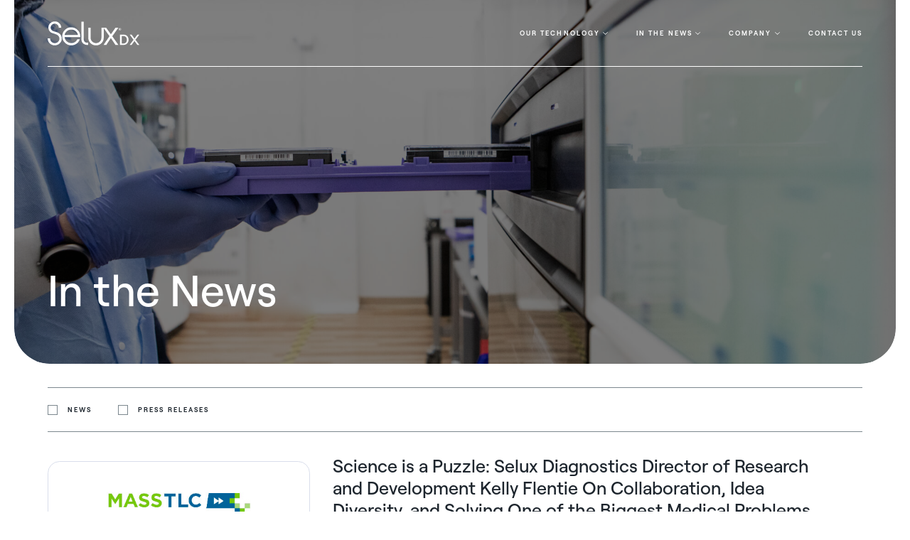

--- FILE ---
content_type: text/html; charset=UTF-8
request_url: https://seluxdx.com/news/page/2/
body_size: 13706
content:
<!doctype html>
<html class="no-js" lang="en-US">
<head>
	<meta charset="UTF-8" />
	<meta http-equiv="X-UA-Compatible" content="IE=edge" />
	<title>News - Page 2 of 6 - Selux Diagnostics</title>
	<meta name="title" content="News - Page 2 of 6 - Selux Diagnostics" />
	<meta name="viewport" content="width=device-width, initial-scale=1, viewport-fit=cover" />
	<meta name='robots' content='index, follow, max-image-preview:large, max-snippet:-1, max-video-preview:-1' />
	<style>img:is([sizes="auto" i], [sizes^="auto," i]) { contain-intrinsic-size: 3000px 1500px }</style>
	
	<!-- This site is optimized with the Yoast SEO plugin v26.7 - https://yoast.com/wordpress/plugins/seo/ -->
	<link rel="canonical" href="https://seluxdx.com/news/page/2/" />
	<link rel="prev" href="https://seluxdx.com/news/" />
	<link rel="next" href="https://seluxdx.com/news/page/3/" />
	<meta property="og:locale" content="en_US" />
	<meta property="og:type" content="website" />
	<meta property="og:title" content="News - Page 2 of 6 - Selux Diagnostics" />
	<meta property="og:url" content="https://seluxdx.com/news/" />
	<meta property="og:site_name" content="Selux Diagnostics" />
	<meta name="twitter:card" content="summary_large_image" />
	<script type="application/ld+json" class="yoast-schema-graph">{"@context":"https://schema.org","@graph":[{"@type":"CollectionPage","@id":"https://seluxdx.com/news/","url":"https://seluxdx.com/news/page/2/","name":"News - Page 2 of 6 - Selux Diagnostics","isPartOf":{"@id":"https://seluxdx.com/#website"},"inLanguage":"en-US"},{"@type":"WebSite","@id":"https://seluxdx.com/#website","url":"https://seluxdx.com/","name":"Selux Diagnostics","description":"Precision diagnostics for infectious diseases","publisher":{"@id":"https://seluxdx.com/#organization"},"potentialAction":[{"@type":"SearchAction","target":{"@type":"EntryPoint","urlTemplate":"https://seluxdx.com/?s={search_term_string}"},"query-input":{"@type":"PropertyValueSpecification","valueRequired":true,"valueName":"search_term_string"}}],"inLanguage":"en-US"},{"@type":"Organization","@id":"https://seluxdx.com/#organization","name":"Selux Diagnostics","url":"https://seluxdx.com/","logo":{"@type":"ImageObject","inLanguage":"en-US","@id":"https://seluxdx.com/#/schema/logo/image/","url":"https://seluxdx.com/wp-content/uploads/2022/08/favicon.jpg","contentUrl":"https://seluxdx.com/wp-content/uploads/2022/08/favicon.jpg","width":512,"height":512,"caption":"Selux Diagnostics"},"image":{"@id":"https://seluxdx.com/#/schema/logo/image/"}}]}</script>
	<!-- / Yoast SEO plugin. -->


<link rel='dns-prefetch' href='//www.googletagmanager.com' />
<link rel="alternate" type="application/rss+xml" title="Selux Diagnostics &raquo; News Feed" href="https://seluxdx.com/news/?feed=rss2" />
<script type="text/javascript">
/* <![CDATA[ */
window._wpemojiSettings = {"baseUrl":"https:\/\/s.w.org\/images\/core\/emoji\/16.0.1\/72x72\/","ext":".png","svgUrl":"https:\/\/s.w.org\/images\/core\/emoji\/16.0.1\/svg\/","svgExt":".svg","source":{"concatemoji":"https:\/\/seluxdx.com\/wp-includes\/js\/wp-emoji-release.min.js?ver=6.8.3"}};
/*! This file is auto-generated */
!function(s,n){var o,i,e;function c(e){try{var t={supportTests:e,timestamp:(new Date).valueOf()};sessionStorage.setItem(o,JSON.stringify(t))}catch(e){}}function p(e,t,n){e.clearRect(0,0,e.canvas.width,e.canvas.height),e.fillText(t,0,0);var t=new Uint32Array(e.getImageData(0,0,e.canvas.width,e.canvas.height).data),a=(e.clearRect(0,0,e.canvas.width,e.canvas.height),e.fillText(n,0,0),new Uint32Array(e.getImageData(0,0,e.canvas.width,e.canvas.height).data));return t.every(function(e,t){return e===a[t]})}function u(e,t){e.clearRect(0,0,e.canvas.width,e.canvas.height),e.fillText(t,0,0);for(var n=e.getImageData(16,16,1,1),a=0;a<n.data.length;a++)if(0!==n.data[a])return!1;return!0}function f(e,t,n,a){switch(t){case"flag":return n(e,"\ud83c\udff3\ufe0f\u200d\u26a7\ufe0f","\ud83c\udff3\ufe0f\u200b\u26a7\ufe0f")?!1:!n(e,"\ud83c\udde8\ud83c\uddf6","\ud83c\udde8\u200b\ud83c\uddf6")&&!n(e,"\ud83c\udff4\udb40\udc67\udb40\udc62\udb40\udc65\udb40\udc6e\udb40\udc67\udb40\udc7f","\ud83c\udff4\u200b\udb40\udc67\u200b\udb40\udc62\u200b\udb40\udc65\u200b\udb40\udc6e\u200b\udb40\udc67\u200b\udb40\udc7f");case"emoji":return!a(e,"\ud83e\udedf")}return!1}function g(e,t,n,a){var r="undefined"!=typeof WorkerGlobalScope&&self instanceof WorkerGlobalScope?new OffscreenCanvas(300,150):s.createElement("canvas"),o=r.getContext("2d",{willReadFrequently:!0}),i=(o.textBaseline="top",o.font="600 32px Arial",{});return e.forEach(function(e){i[e]=t(o,e,n,a)}),i}function t(e){var t=s.createElement("script");t.src=e,t.defer=!0,s.head.appendChild(t)}"undefined"!=typeof Promise&&(o="wpEmojiSettingsSupports",i=["flag","emoji"],n.supports={everything:!0,everythingExceptFlag:!0},e=new Promise(function(e){s.addEventListener("DOMContentLoaded",e,{once:!0})}),new Promise(function(t){var n=function(){try{var e=JSON.parse(sessionStorage.getItem(o));if("object"==typeof e&&"number"==typeof e.timestamp&&(new Date).valueOf()<e.timestamp+604800&&"object"==typeof e.supportTests)return e.supportTests}catch(e){}return null}();if(!n){if("undefined"!=typeof Worker&&"undefined"!=typeof OffscreenCanvas&&"undefined"!=typeof URL&&URL.createObjectURL&&"undefined"!=typeof Blob)try{var e="postMessage("+g.toString()+"("+[JSON.stringify(i),f.toString(),p.toString(),u.toString()].join(",")+"));",a=new Blob([e],{type:"text/javascript"}),r=new Worker(URL.createObjectURL(a),{name:"wpTestEmojiSupports"});return void(r.onmessage=function(e){c(n=e.data),r.terminate(),t(n)})}catch(e){}c(n=g(i,f,p,u))}t(n)}).then(function(e){for(var t in e)n.supports[t]=e[t],n.supports.everything=n.supports.everything&&n.supports[t],"flag"!==t&&(n.supports.everythingExceptFlag=n.supports.everythingExceptFlag&&n.supports[t]);n.supports.everythingExceptFlag=n.supports.everythingExceptFlag&&!n.supports.flag,n.DOMReady=!1,n.readyCallback=function(){n.DOMReady=!0}}).then(function(){return e}).then(function(){var e;n.supports.everything||(n.readyCallback(),(e=n.source||{}).concatemoji?t(e.concatemoji):e.wpemoji&&e.twemoji&&(t(e.twemoji),t(e.wpemoji)))}))}((window,document),window._wpemojiSettings);
/* ]]> */
</script>
<style id='wp-emoji-styles-inline-css' type='text/css'>

	img.wp-smiley, img.emoji {
		display: inline !important;
		border: none !important;
		box-shadow: none !important;
		height: 1em !important;
		width: 1em !important;
		margin: 0 0.07em !important;
		vertical-align: -0.1em !important;
		background: none !important;
		padding: 0 !important;
	}
</style>
<link rel='stylesheet' id='wp-block-library-css' href='https://seluxdx.com/wp-includes/css/dist/block-library/style.min.css?ver=6.8.3' type='text/css' media='all' />
<style id='classic-theme-styles-inline-css' type='text/css'>
/*! This file is auto-generated */
.wp-block-button__link{color:#fff;background-color:#32373c;border-radius:9999px;box-shadow:none;text-decoration:none;padding:calc(.667em + 2px) calc(1.333em + 2px);font-size:1.125em}.wp-block-file__button{background:#32373c;color:#fff;text-decoration:none}
</style>
<style id='global-styles-inline-css' type='text/css'>
:root{--wp--preset--aspect-ratio--square: 1;--wp--preset--aspect-ratio--4-3: 4/3;--wp--preset--aspect-ratio--3-4: 3/4;--wp--preset--aspect-ratio--3-2: 3/2;--wp--preset--aspect-ratio--2-3: 2/3;--wp--preset--aspect-ratio--16-9: 16/9;--wp--preset--aspect-ratio--9-16: 9/16;--wp--preset--color--black: #000000;--wp--preset--color--cyan-bluish-gray: #abb8c3;--wp--preset--color--white: #ffffff;--wp--preset--color--pale-pink: #f78da7;--wp--preset--color--vivid-red: #cf2e2e;--wp--preset--color--luminous-vivid-orange: #ff6900;--wp--preset--color--luminous-vivid-amber: #fcb900;--wp--preset--color--light-green-cyan: #7bdcb5;--wp--preset--color--vivid-green-cyan: #00d084;--wp--preset--color--pale-cyan-blue: #8ed1fc;--wp--preset--color--vivid-cyan-blue: #0693e3;--wp--preset--color--vivid-purple: #9b51e0;--wp--preset--gradient--vivid-cyan-blue-to-vivid-purple: linear-gradient(135deg,rgba(6,147,227,1) 0%,rgb(155,81,224) 100%);--wp--preset--gradient--light-green-cyan-to-vivid-green-cyan: linear-gradient(135deg,rgb(122,220,180) 0%,rgb(0,208,130) 100%);--wp--preset--gradient--luminous-vivid-amber-to-luminous-vivid-orange: linear-gradient(135deg,rgba(252,185,0,1) 0%,rgba(255,105,0,1) 100%);--wp--preset--gradient--luminous-vivid-orange-to-vivid-red: linear-gradient(135deg,rgba(255,105,0,1) 0%,rgb(207,46,46) 100%);--wp--preset--gradient--very-light-gray-to-cyan-bluish-gray: linear-gradient(135deg,rgb(238,238,238) 0%,rgb(169,184,195) 100%);--wp--preset--gradient--cool-to-warm-spectrum: linear-gradient(135deg,rgb(74,234,220) 0%,rgb(151,120,209) 20%,rgb(207,42,186) 40%,rgb(238,44,130) 60%,rgb(251,105,98) 80%,rgb(254,248,76) 100%);--wp--preset--gradient--blush-light-purple: linear-gradient(135deg,rgb(255,206,236) 0%,rgb(152,150,240) 100%);--wp--preset--gradient--blush-bordeaux: linear-gradient(135deg,rgb(254,205,165) 0%,rgb(254,45,45) 50%,rgb(107,0,62) 100%);--wp--preset--gradient--luminous-dusk: linear-gradient(135deg,rgb(255,203,112) 0%,rgb(199,81,192) 50%,rgb(65,88,208) 100%);--wp--preset--gradient--pale-ocean: linear-gradient(135deg,rgb(255,245,203) 0%,rgb(182,227,212) 50%,rgb(51,167,181) 100%);--wp--preset--gradient--electric-grass: linear-gradient(135deg,rgb(202,248,128) 0%,rgb(113,206,126) 100%);--wp--preset--gradient--midnight: linear-gradient(135deg,rgb(2,3,129) 0%,rgb(40,116,252) 100%);--wp--preset--font-size--small: 13px;--wp--preset--font-size--medium: 20px;--wp--preset--font-size--large: 36px;--wp--preset--font-size--x-large: 42px;--wp--preset--spacing--20: 0.44rem;--wp--preset--spacing--30: 0.67rem;--wp--preset--spacing--40: 1rem;--wp--preset--spacing--50: 1.5rem;--wp--preset--spacing--60: 2.25rem;--wp--preset--spacing--70: 3.38rem;--wp--preset--spacing--80: 5.06rem;--wp--preset--shadow--natural: 6px 6px 9px rgba(0, 0, 0, 0.2);--wp--preset--shadow--deep: 12px 12px 50px rgba(0, 0, 0, 0.4);--wp--preset--shadow--sharp: 6px 6px 0px rgba(0, 0, 0, 0.2);--wp--preset--shadow--outlined: 6px 6px 0px -3px rgba(255, 255, 255, 1), 6px 6px rgba(0, 0, 0, 1);--wp--preset--shadow--crisp: 6px 6px 0px rgba(0, 0, 0, 1);}:where(.is-layout-flex){gap: 0.5em;}:where(.is-layout-grid){gap: 0.5em;}body .is-layout-flex{display: flex;}.is-layout-flex{flex-wrap: wrap;align-items: center;}.is-layout-flex > :is(*, div){margin: 0;}body .is-layout-grid{display: grid;}.is-layout-grid > :is(*, div){margin: 0;}:where(.wp-block-columns.is-layout-flex){gap: 2em;}:where(.wp-block-columns.is-layout-grid){gap: 2em;}:where(.wp-block-post-template.is-layout-flex){gap: 1.25em;}:where(.wp-block-post-template.is-layout-grid){gap: 1.25em;}.has-black-color{color: var(--wp--preset--color--black) !important;}.has-cyan-bluish-gray-color{color: var(--wp--preset--color--cyan-bluish-gray) !important;}.has-white-color{color: var(--wp--preset--color--white) !important;}.has-pale-pink-color{color: var(--wp--preset--color--pale-pink) !important;}.has-vivid-red-color{color: var(--wp--preset--color--vivid-red) !important;}.has-luminous-vivid-orange-color{color: var(--wp--preset--color--luminous-vivid-orange) !important;}.has-luminous-vivid-amber-color{color: var(--wp--preset--color--luminous-vivid-amber) !important;}.has-light-green-cyan-color{color: var(--wp--preset--color--light-green-cyan) !important;}.has-vivid-green-cyan-color{color: var(--wp--preset--color--vivid-green-cyan) !important;}.has-pale-cyan-blue-color{color: var(--wp--preset--color--pale-cyan-blue) !important;}.has-vivid-cyan-blue-color{color: var(--wp--preset--color--vivid-cyan-blue) !important;}.has-vivid-purple-color{color: var(--wp--preset--color--vivid-purple) !important;}.has-black-background-color{background-color: var(--wp--preset--color--black) !important;}.has-cyan-bluish-gray-background-color{background-color: var(--wp--preset--color--cyan-bluish-gray) !important;}.has-white-background-color{background-color: var(--wp--preset--color--white) !important;}.has-pale-pink-background-color{background-color: var(--wp--preset--color--pale-pink) !important;}.has-vivid-red-background-color{background-color: var(--wp--preset--color--vivid-red) !important;}.has-luminous-vivid-orange-background-color{background-color: var(--wp--preset--color--luminous-vivid-orange) !important;}.has-luminous-vivid-amber-background-color{background-color: var(--wp--preset--color--luminous-vivid-amber) !important;}.has-light-green-cyan-background-color{background-color: var(--wp--preset--color--light-green-cyan) !important;}.has-vivid-green-cyan-background-color{background-color: var(--wp--preset--color--vivid-green-cyan) !important;}.has-pale-cyan-blue-background-color{background-color: var(--wp--preset--color--pale-cyan-blue) !important;}.has-vivid-cyan-blue-background-color{background-color: var(--wp--preset--color--vivid-cyan-blue) !important;}.has-vivid-purple-background-color{background-color: var(--wp--preset--color--vivid-purple) !important;}.has-black-border-color{border-color: var(--wp--preset--color--black) !important;}.has-cyan-bluish-gray-border-color{border-color: var(--wp--preset--color--cyan-bluish-gray) !important;}.has-white-border-color{border-color: var(--wp--preset--color--white) !important;}.has-pale-pink-border-color{border-color: var(--wp--preset--color--pale-pink) !important;}.has-vivid-red-border-color{border-color: var(--wp--preset--color--vivid-red) !important;}.has-luminous-vivid-orange-border-color{border-color: var(--wp--preset--color--luminous-vivid-orange) !important;}.has-luminous-vivid-amber-border-color{border-color: var(--wp--preset--color--luminous-vivid-amber) !important;}.has-light-green-cyan-border-color{border-color: var(--wp--preset--color--light-green-cyan) !important;}.has-vivid-green-cyan-border-color{border-color: var(--wp--preset--color--vivid-green-cyan) !important;}.has-pale-cyan-blue-border-color{border-color: var(--wp--preset--color--pale-cyan-blue) !important;}.has-vivid-cyan-blue-border-color{border-color: var(--wp--preset--color--vivid-cyan-blue) !important;}.has-vivid-purple-border-color{border-color: var(--wp--preset--color--vivid-purple) !important;}.has-vivid-cyan-blue-to-vivid-purple-gradient-background{background: var(--wp--preset--gradient--vivid-cyan-blue-to-vivid-purple) !important;}.has-light-green-cyan-to-vivid-green-cyan-gradient-background{background: var(--wp--preset--gradient--light-green-cyan-to-vivid-green-cyan) !important;}.has-luminous-vivid-amber-to-luminous-vivid-orange-gradient-background{background: var(--wp--preset--gradient--luminous-vivid-amber-to-luminous-vivid-orange) !important;}.has-luminous-vivid-orange-to-vivid-red-gradient-background{background: var(--wp--preset--gradient--luminous-vivid-orange-to-vivid-red) !important;}.has-very-light-gray-to-cyan-bluish-gray-gradient-background{background: var(--wp--preset--gradient--very-light-gray-to-cyan-bluish-gray) !important;}.has-cool-to-warm-spectrum-gradient-background{background: var(--wp--preset--gradient--cool-to-warm-spectrum) !important;}.has-blush-light-purple-gradient-background{background: var(--wp--preset--gradient--blush-light-purple) !important;}.has-blush-bordeaux-gradient-background{background: var(--wp--preset--gradient--blush-bordeaux) !important;}.has-luminous-dusk-gradient-background{background: var(--wp--preset--gradient--luminous-dusk) !important;}.has-pale-ocean-gradient-background{background: var(--wp--preset--gradient--pale-ocean) !important;}.has-electric-grass-gradient-background{background: var(--wp--preset--gradient--electric-grass) !important;}.has-midnight-gradient-background{background: var(--wp--preset--gradient--midnight) !important;}.has-small-font-size{font-size: var(--wp--preset--font-size--small) !important;}.has-medium-font-size{font-size: var(--wp--preset--font-size--medium) !important;}.has-large-font-size{font-size: var(--wp--preset--font-size--large) !important;}.has-x-large-font-size{font-size: var(--wp--preset--font-size--x-large) !important;}
:where(.wp-block-post-template.is-layout-flex){gap: 1.25em;}:where(.wp-block-post-template.is-layout-grid){gap: 1.25em;}
:where(.wp-block-columns.is-layout-flex){gap: 2em;}:where(.wp-block-columns.is-layout-grid){gap: 2em;}
:root :where(.wp-block-pullquote){font-size: 1.5em;line-height: 1.6;}
</style>
<link rel='stylesheet' id='wp-components-css' href='https://seluxdx.com/wp-includes/css/dist/components/style.min.css?ver=6.8.3' type='text/css' media='all' />
<link rel='stylesheet' id='godaddy-styles-css' href='https://seluxdx.com/wp-content/mu-plugins/vendor/wpex/godaddy-launch/includes/Dependencies/GoDaddy/Styles/build/latest.css?ver=2.0.2' type='text/css' media='all' />
<link rel='stylesheet' id='theme-css-css' href='https://seluxdx.com/wp-content/themes/selux-2022/assets/css/styles.css?ver=20240821' type='text/css' media='' />

<!-- Google tag (gtag.js) snippet added by Site Kit -->
<!-- Google Analytics snippet added by Site Kit -->
<script type="text/javascript" src="https://www.googletagmanager.com/gtag/js?id=G-XKJHC1QQLG" id="google_gtagjs-js" async></script>
<script type="text/javascript" id="google_gtagjs-js-after">
/* <![CDATA[ */
window.dataLayer = window.dataLayer || [];function gtag(){dataLayer.push(arguments);}
gtag("set","linker",{"domains":["seluxdx.com"]});
gtag("js", new Date());
gtag("set", "developer_id.dZTNiMT", true);
gtag("config", "G-XKJHC1QQLG");
/* ]]> */
</script>
<link rel="EditURI" type="application/rsd+xml" title="RSD" href="https://seluxdx.com/xmlrpc.php?rsd" />
<meta name="generator" content="WordPress 6.8.3" />
<meta name="generator" content="Site Kit by Google 1.170.0" />			<!-- DO NOT COPY THIS SNIPPET! Start of Page Analytics Tracking for HubSpot WordPress plugin v11.3.37-->
			<script class="hsq-set-content-id" data-content-id="listing-page">
				var _hsq = _hsq || [];
				_hsq.push(["setContentType", "listing-page"]);
			</script>
			<!-- DO NOT COPY THIS SNIPPET! End of Page Analytics Tracking for HubSpot WordPress plugin -->
			<link rel="icon" href="https://seluxdx.com/wp-content/uploads/2022/08/cropped-favicon-32x32.jpg" sizes="32x32" />
<link rel="icon" href="https://seluxdx.com/wp-content/uploads/2022/08/cropped-favicon-192x192.jpg" sizes="192x192" />
<link rel="apple-touch-icon" href="https://seluxdx.com/wp-content/uploads/2022/08/cropped-favicon-180x180.jpg" />
<meta name="msapplication-TileImage" content="https://seluxdx.com/wp-content/uploads/2022/08/cropped-favicon-270x270.jpg" />
</head>
<body data-base-url="https://seluxdx.com/">

	<svg style="display:none;">
	<symbol id="arrow-left" viewBox="0 0 12 10"><polygon points="4.954 9.923 5.661 9.216 1.944 5.499 11.969 5.499 11.969 4.499 1.946 4.499 5.661 .784 4.954 .077 .031 5 4.954 9.923"/></symbol>
	<symbol id="arrow-right" viewBox="0 0 12 10"><polygon points="7.046 .077 6.339 .784 10.056 4.501 .031 4.501 .031 5.501 10.054 5.501 6.339 9.216 7.046 9.923 11.969 5 7.046 .077"/></symbol>
	<symbol id="blog-quote-close" viewBox="0 0 55 40"><path d="M.22,39.8h-.11v-4.74c5.83-.52,9.91-3.32,11.92-8.98C-7.48,21.99,1.83-5.68,18.98,1.23c19.56,11.11-.11,39.49-18.76,38.56Z" stroke-width="0"/><path d="M28.21,39.8h-.11v-4.74c5.83-.52,9.91-3.32,11.93-8.99C24.4,23.85,26.05-.19,42.36.23c11.34.22,15.14,13.29,10.69,22.23-3.41,9.88-13.66,16.88-24.83,17.34Z" stroke-width="0"/></symbol>
	<symbol id="blog-quote-open" viewBox="0 0 55 40"><path d="M54.78.2h.11v4.74c-5.83.52-9.91,3.32-11.92,8.98,19.49,4.1,10.21,31.79-6.95,24.85C16.7,27.47,35.87-.71,54.78.2Z" stroke-width="0"/><path d="M26.79.2h.11v4.74c-5.83.52-9.91,3.32-11.93,8.99,7.43,1.28,12.82,8.34,10.57,16.46C21.28,44.19,1.57,42.2.11,27.74-.18,12.91,11.37.89,26.79.2Z" stroke-width="0"/></symbol>
	<symbol id="chevron-down" viewBox="0 0 10 6"><polygon points="5 5.815 .077 .892 .784 .185 5 4.401 9.216 .185 9.923 .892 5 5.815"/></symbol>
	<symbol id="logo-icon" viewBox="0 0 58 108"><path id="b" d="M53.015,27.426l-12.642,12.638-1.264,1.26-8.76-8.76-.074-.078-2.54-2.532c-.051-.057-.115-.109-.171-.167-6.124-6.306-6.051-16.362,.166-22.577l2.535-2.534c6.322-6.243,16.507-6.178,22.75,.144,6.187,6.266,6.187,16.341,0,22.606" opacity=".6"/><path id="c" d="M26.919,8.082c-5.439,6.31-5.159,15.728,.644,21.705,.058,.058,.12,.109,.173,.167l2.541,2.535,.073,.078c3.389,3.426,5.056,8.195,4.54,12.986l-7.154,7.147c-6.281,6.281-16.465,6.281-22.746,0s-6.281-16.465,0-22.747L27.691,7.253" opacity=".8"/><path id="d" d="M34.888,45.55c-.37,3.583-1.939,6.935-4.452,9.515-.057,.053-.115,.105-.171,.162l-11.378,11.375-1.264-1.264-12.565-12.571c.335,.305,.618,.567,.961,.857,6.378,5.385,15.819,4.983,21.715-.926l7.154-7.148Z" opacity=".6"/><path id="e" d="M39.111,41.323v.005l-4.221,4.221c.516-4.791-1.152-9.559-4.542-12.983l8.763,8.757Z"/><path id="f" d="M57.723,66.604c.003,8.882-7.194,16.086-16.077,16.089-4.269,.002-8.364-1.694-11.382-4.714l-11.375-11.375,11.375-11.375c.058-.058,.115-.109,.173-.162,2.513-2.58,4.081-5.933,4.452-9.515l4.221-4.223,13.905,13.9c3.02,3.014,4.714,7.108,4.707,11.375" opacity=".8"/><path id="g" d="M53.015,77.979l-12.638,12.635-12.64,12.64c-6.283,6.281-16.468,6.28-22.749-.003-6.281-6.283-6.28-16.468,.002-22.749l12.635-12.633,1.265-1.265,11.375,11.375c6.283,6.28,16.467,6.28,22.75,0" opacity=".6"/></symbol>
	<symbol id="logo-seluxdx" viewBox="0 0 194 52"><polygon points="173.599 28.639 181.723 39.745 173.571 50.85 177.664 50.85 183.717 42.412 183.786 42.412 189.873 50.85 194 50.85 185.78 39.745 193.965 28.639 189.873 28.639 183.749 37.147 183.687 37.147 177.726 28.639 173.599 28.639" fill="#6c757d"/><path d="M156.694,31.717h3.586c1.494-.006,2.961,.389,4.25,1.145,2.283,1.426,3.044,4.154,3.044,6.883s-.7,5.457-3.044,6.89c-1.293,.744-2.758,1.137-4.25,1.138h-3.586V31.717Zm4.216,19.133c1.815-.013,3.595-.495,5.169-1.4,3.36-2.058,5.348-5.769,5.2-9.706,0-3.8-1.488-7.678-5.046-9.741-1.628-.903-3.461-1.373-5.323-1.363h-7.712v22.211h7.712Z" fill="#6c757d"/><path id="b" d="M152.087,14.531c-.22,.059-.43,.149-.624,.267-.196,.113-.375,.251-.535,.411-.158,.159-.296,.336-.411,.528-.113,.198-.201,.409-.261,.628-.128,.455-.128,.937,0,1.392,.061,.22,.149,.432,.261,.631,.115,.192,.253,.369,.411,.528,.161,.158,.341,.296,.535,.411,.194,.118,.404,.208,.624,.267,.571,.15,1.175,.109,1.721-.117,.312-.133,.595-.324,.836-.562,.238-.241,.428-.525,.562-.836,.138-.32,.208-.665,.206-1.014,.002-.353-.068-.703-.206-1.028-.134-.309-.324-.591-.562-.83-.242-.238-.525-.431-.836-.569-.545-.23-1.151-.268-1.721-.11m.1,4.723c-.185-.053-.362-.129-.528-.226-.167-.093-.32-.211-.452-.35-.134-.139-.252-.293-.35-.459-.097-.173-.173-.357-.226-.548-.049-.196-.074-.398-.075-.6,0-.208,.026-.415,.075-.617,.054-.191,.13-.375,.226-.548,.097-.167,.214-.322,.35-.459,.132-.141,.284-.261,.452-.356,.164-.102,.342-.181,.528-.233,.394-.101,.806-.101,1.2,0,.19,.053,.372,.132,.542,.233,.331,.2,.607,.481,.8,.816,.096,.173,.172,.357,.226,.548,.049,.202,.075,.409,.075,.617,0,.206-.026,.41-.075,.61-.054,.189-.13,.371-.226,.542-.098,.166-.216,.32-.35,.459-.135,.136-.287,.253-.452,.35-.171,.096-.353,.172-.542,.226-.392,.11-.807,.11-1.2,0m-.494-3.8v3.2h.61v-1.239h.255c.047-.003,.093,.005,.137,.021,.03,.02,.055,.045,.075,.075l.677,1.052c.041,.066,.115,.104,.192,.1h.583l-.775-1.172-.1-.137c-.031-.039-.069-.072-.11-.1,.217-.044,.413-.16,.555-.329,.124-.163,.189-.364,.185-.569,.015-.259-.097-.51-.3-.672-.279-.172-.605-.251-.932-.226l-1.052-.004Zm.61,1.515v-1.042h.446c.101-.003,.201,.006,.3,.027,.073,.017,.142,.052,.2,.1,.048,.041,.083,.096,.1,.158,.02,.071,.029,.145,.027,.219,.004,.079-.008,.158-.034,.233-.019,.067-.057,.126-.11,.171-.065,.044-.137,.078-.213,.1-.11,.024-.223,.035-.336,.034h-.38Z" fill="#3f4bbc"/><path d="M78.853,44.497c-1.471-1.305-2.36-3.143-2.468-5.107V.955h-4.921V38.539c0,3.969,1.209,7.013,3.627,9.13,2.606,2.183,5.933,3.315,9.329,3.174h1.418v-4.791h-1.46c-2.639,0-4.481-.519-5.526-1.556Z" fill="#3f4bbc"/><path d="M136.736,32.101l12.799-18.186h-6.051l-9.648,14.059-9.978-14.059h-10.11v21.683c.037,3.035-1.205,5.946-3.421,8.021-4.349,4.409-11.449,4.457-15.858,.107-.036-.036-.072-.071-.107-.107-2.217-2.074-3.459-4.985-3.423-8.021V13.915h-4.921v21.059c-.131,4.454,1.539,8.772,4.634,11.978,3.044,3.185,7.296,4.929,11.699,4.8,4.399,.123,8.644-1.621,11.686-4.8,3.091-3.209,4.758-7.529,4.627-11.982l.005-20.405,12.127,17.413-12.448,18.865h5.82l9.617-14.807,9.699,14.807h6.225l-12.972-18.742Z" fill="#3f4bbc"/><path d="M35.833,29.53c1.248-6.881,7.322-11.829,14.313-11.66,3.338-.033,6.578,1.127,9.137,3.27,2.552,2.142,4.272,5.111,4.861,8.391h-28.311Zm33.172,1.878c-.039-4.678-1.926-9.151-5.251-12.442-3.326-3.614-7.924-5.796-12.826-6.088-5.346-.354-10.575,1.674-14.286,5.539-3.915,3.699-6.05,8.903-5.861,14.286,.04,5.13,2.195,10.016,5.957,13.504,3.507,3.627,8.364,5.633,13.408,5.539,8.149-.063,15.359-5.291,17.951-13.016h-5.249c-2.502,5.312-6.668,8.012-12.499,8.1-3.596,.105-7.097-1.171-9.782-3.565-2.718-2.327-4.416-5.628-4.73-9.192h33.167v-2.664Z" fill="#3f4bbc"/><path d="M18.208,23.052l-6.026-1.885c-3.472-.852-5.858-4.038-5.7-7.61-.101-2.338,.861-4.595,2.618-6.141,1.686-1.659,3.998-2.521,6.359-2.372,2.219,.099,4.304,1.087,5.786,2.742,1.546,1.633,2.371,3.819,2.29,6.067h5.238c.055-3.582-1.351-7.032-3.894-9.556C22.419,1.699,18.995,.232,15.418,.245c-3.637-.087-7.158,1.281-9.782,3.8C2.962,6.412,1.469,9.839,1.557,13.409c-.03,2.752,.807,5.443,2.393,7.692,1.621,2.183,3.922,3.765,6.54,4.5l5.306,1.652c5.971,1.858,9.022,5.098,9.151,9.72,.137,2.685-.916,5.293-2.879,7.13-1.902,1.909-4.511,2.942-7.205,2.852-2.611-.016-5.096-1.126-6.849-3.062-1.855-1.889-2.858-4.453-2.776-7.1H0c-.077,8.183,6.495,14.879,14.678,14.955,.098,0,.196,0,.293,0,3.97,.072,7.797-1.484,10.591-4.306,2.842-2.701,4.407-6.48,4.305-10.399-.089-6.91-3.976-11.573-11.66-13.991" fill="#3f4bbc"/></symbol>
	<symbol id="icon-pause" viewBox="0 0 35 35"><rect x="10.313" y="9.365" width="4" height="16.269"/><rect x="20.687" y="9.365" width="4" height="16.269"/></symbol>
	<symbol id="icon-play" viewBox="0 0 35 35"><polygon points="10.313 9.365 10.313 25.635 25.251 18.099 10.313 9.365"/></symbol>
	<symbol id="social-email" viewBox="0 0 35 35"><path d="M17.5,0C7.84,0,0,7.84,0,17.5c0,9.66,7.84,17.5,17.5,17.5s17.5-7.84,17.5-17.5S27.16,0,17.5,0ZM26.04,26.04H8.96c-1.57,0-2.85-1.28-2.85-2.85v-11.39c0-1.57,1.28-2.85,2.85-2.85h17.08c1.57,0,2.85,1.28,2.85,2.85v11.39c0,1.57-1.28,2.85-2.85,2.85Z" fill-rule="evenodd" stroke-width="0"/><path d="M14.56,20.74l-6.32-5.19v7.64c0,.39.32.71.71.71h17.08c.39,0,.71-.32.71-.71v-7.64l-6.32,5.19c-1.71,1.4-4.17,1.4-5.87,0Z" fill-rule="evenodd" stroke-width="0"/><path d="M26.04,11.09H8.96c-.39,0-.71.32-.71.71v.98l7.67,6.3c.92.76,2.24.76,3.16,0l7.67-6.3v-.98c0-.39-.32-.71-.71-.71Z" fill-rule="evenodd" stroke-width="0"/></symbol>
	<symbol id="social-instagram" viewBox="0 0 35 35"><path id="b" d="M17.5,0C27.165,0,35,7.835,35,17.5s-7.835,17.5-17.5,17.5S0,27.165,0,17.5C.004,7.837,7.837,.004,17.5,0Zm0,6.563c-2.97,0-3.343,.013-4.51,.066-.907,.018-1.805,.19-2.655,.508-1.47,.568-2.632,1.73-3.2,3.2-.318,.85-.49,1.748-.508,2.655-.053,1.167-.066,1.539-.066,4.51s.013,3.343,.066,4.51c.018,.907,.19,1.805,.508,2.655,.568,1.47,1.73,2.632,3.2,3.2,.85,.318,1.748,.49,2.655,.508,1.167,.053,1.539,.066,4.51,.066s3.343-.013,4.51-.066c.907-.018,1.805-.19,2.655-.508,1.47-.568,2.632-1.73,3.2-3.2,.318-.85,.49-1.748,.508-2.655,.053-1.167,.066-1.539,.066-4.51s-.013-3.343-.066-4.51c-.018-.907-.19-1.805-.508-2.655-.568-1.47-1.73-2.632-3.2-3.2-.85-.318-1.748-.49-2.655-.508-1.167-.054-1.54-.066-4.51-.066Zm0,1.971c2.92,0,3.266,.011,4.42,.064,.694,.008,1.381,.136,2.031,.377,.954,.368,1.708,1.122,2.076,2.076,.24,.65,.366,1.336,.373,2.029,.053,1.153,.064,1.5,.064,4.42s-.011,3.266-.064,4.42c-.008,.694-.136,1.381-.377,2.031-.368,.954-1.122,1.708-2.076,2.076-.65,.241-1.337,.369-2.031,.377-1.153,.053-1.5,.064-4.42,.064s-3.266-.011-4.42-.064c-.694-.008-1.381-.136-2.031-.377-.954-.368-1.708-1.122-2.076-2.076-.238-.651-.363-1.338-.369-2.031-.053-1.153-.064-1.5-.064-4.42s.011-3.266,.064-4.42c.008-.694,.136-1.381,.377-2.031,.368-.954,1.122-1.708,2.076-2.076,.649-.239,1.335-.365,2.027-.373,1.154-.056,1.5-.067,4.42-.067h0Zm0,3.351c-3.102,0-5.617,2.515-5.617,5.617s2.515,5.617,5.617,5.617,5.617-2.515,5.617-5.617h0c0-3.103-2.515-5.618-5.617-5.618h0Zm0,9.263c-2.014,0-3.646-1.632-3.646-3.646s1.632-3.646,3.646-3.646,3.646,1.632,3.646,3.646-1.632,3.646-3.646,3.646h0Zm7.151-9.484c0,.725-.587,1.313-1.312,1.314s-1.313-.587-1.314-1.312c0-.725,.587-1.313,1.312-1.314h0c.725,0,1.312,.586,1.313,1.311,0,0,0,0,0,0Z" fill-rule="evenodd"/></symbol>
	<symbol id="social-linkedin" viewBox="0 0 35 35"><path id="b" d="M17.5,0c9.665,0,17.5,7.835,17.5,17.5s-7.835,17.5-17.5,17.5S0,27.165,0,17.5C.004,7.837,7.837,.004,17.5,0Zm-5.471,27.335V13.668H7.485v13.667h4.544Zm16.38,0v-7.835c0-4.2-2.241-6.151-5.23-6.151-1.677-.07-3.254,.798-4.094,2.251v-1.932h-4.542c.06,1.282,0,13.666,0,13.666h4.542v-7.634c-.018-.376,.033-.751,.15-1.109,.348-.99,1.281-1.655,2.331-1.661,1.643,0,2.3,1.254,2.3,3.09v7.312h4.542v.003ZM9.788,7.079c-1.303-.112-2.45,.854-2.562,2.157-.112,1.303,.854,2.45,2.157,2.562,.115,.01,.23,.011,.345,.004h.029c1.304,.112,2.451-.854,2.563-2.157s-.854-2.451-2.157-2.563c-.125-.011-.25-.012-.375-.002Z" fill-rule="evenodd"/></symbol>
	<symbol id="social-twitter" viewBox="0 0 35 35"><path id="b" d="M17.5,0c9.665,0,17.5,7.835,17.5,17.5s-7.835,17.5-17.5,17.5S0,27.165,0,17.5C.004,7.837,7.837,.004,17.5,0Zm-3.082,26.808c6.572,.045,11.937-5.245,11.982-11.817,0-.054,0-.107,0-.161,0-.183,0-.367-.009-.541,.823-.598,1.534-1.337,2.1-2.183-.769,.339-1.584,.562-2.418,.663,.88-.526,1.539-1.354,1.851-2.331-.827,.488-1.73,.834-2.672,1.021-1.593-1.695-4.259-1.777-5.954-.184-.846,.795-1.326,1.904-1.327,3.065-.003,.323,.035,.646,.113,.96-3.386-.168-6.541-1.768-8.678-4.4-1.115,1.924-.541,4.383,1.31,5.614-.666-.019-1.318-.199-1.9-.524v.052c0,2.005,1.413,3.733,3.379,4.13-.361,.099-.734,.148-1.109,.148-.267,0-.533-.026-.794-.079,.547,1.717,2.128,2.894,3.929,2.925-1.492,1.169-3.334,1.803-5.23,1.8-.334,.002-.668-.019-1-.061,1.914,1.246,4.15,1.907,6.434,1.9l-.007,.003Z" fill-rule="evenodd"/></symbol>
</svg>

	<a class="screen-reader-text" href="#main">Skip to content</a>

	<header class="header" id="header" role="banner"><button aria-hidden="true" class="header--header-menu-close"><span class="screen-reader-text">Close Menu</span></button><div class="header--container"><div class="row padding"><div class="header--logo"><h1><a href="https://seluxdx.com/#" rel="home" title="Selux Diagnostics"><svg class="svg svg-logo-seluxdx" id="logo-seluxdx" viewBox="0 0 194 52"><polygon points="173.599 28.639 181.723 39.745 173.571 50.85 177.664 50.85 183.717 42.412 183.786 42.412 189.873 50.85 194 50.85 185.78 39.745 193.965 28.639 189.873 28.639 183.749 37.147 183.687 37.147 177.726 28.639 173.599 28.639" fill="#6c757d"/><path d="M156.694,31.717h3.586c1.494-.006,2.961,.389,4.25,1.145,2.283,1.426,3.044,4.154,3.044,6.883s-.7,5.457-3.044,6.89c-1.293,.744-2.758,1.137-4.25,1.138h-3.586V31.717Zm4.216,19.133c1.815-.013,3.595-.495,5.169-1.4,3.36-2.058,5.348-5.769,5.2-9.706,0-3.8-1.488-7.678-5.046-9.741-1.628-.903-3.461-1.373-5.323-1.363h-7.712v22.211h7.712Z" fill="#6c757d"/><path id="b" d="M152.087,14.531c-.22,.059-.43,.149-.624,.267-.196,.113-.375,.251-.535,.411-.158,.159-.296,.336-.411,.528-.113,.198-.201,.409-.261,.628-.128,.455-.128,.937,0,1.392,.061,.22,.149,.432,.261,.631,.115,.192,.253,.369,.411,.528,.161,.158,.341,.296,.535,.411,.194,.118,.404,.208,.624,.267,.571,.15,1.175,.109,1.721-.117,.312-.133,.595-.324,.836-.562,.238-.241,.428-.525,.562-.836,.138-.32,.208-.665,.206-1.014,.002-.353-.068-.703-.206-1.028-.134-.309-.324-.591-.562-.83-.242-.238-.525-.431-.836-.569-.545-.23-1.151-.268-1.721-.11m.1,4.723c-.185-.053-.362-.129-.528-.226-.167-.093-.32-.211-.452-.35-.134-.139-.252-.293-.35-.459-.097-.173-.173-.357-.226-.548-.049-.196-.074-.398-.075-.6,0-.208,.026-.415,.075-.617,.054-.191,.13-.375,.226-.548,.097-.167,.214-.322,.35-.459,.132-.141,.284-.261,.452-.356,.164-.102,.342-.181,.528-.233,.394-.101,.806-.101,1.2,0,.19,.053,.372,.132,.542,.233,.331,.2,.607,.481,.8,.816,.096,.173,.172,.357,.226,.548,.049,.202,.075,.409,.075,.617,0,.206-.026,.41-.075,.61-.054,.189-.13,.371-.226,.542-.098,.166-.216,.32-.35,.459-.135,.136-.287,.253-.452,.35-.171,.096-.353,.172-.542,.226-.392,.11-.807,.11-1.2,0m-.494-3.8v3.2h.61v-1.239h.255c.047-.003,.093,.005,.137,.021,.03,.02,.055,.045,.075,.075l.677,1.052c.041,.066,.115,.104,.192,.1h.583l-.775-1.172-.1-.137c-.031-.039-.069-.072-.11-.1,.217-.044,.413-.16,.555-.329,.124-.163,.189-.364,.185-.569,.015-.259-.097-.51-.3-.672-.279-.172-.605-.251-.932-.226l-1.052-.004Zm.61,1.515v-1.042h.446c.101-.003,.201,.006,.3,.027,.073,.017,.142,.052,.2,.1,.048,.041,.083,.096,.1,.158,.02,.071,.029,.145,.027,.219,.004,.079-.008,.158-.034,.233-.019,.067-.057,.126-.11,.171-.065,.044-.137,.078-.213,.1-.11,.024-.223,.035-.336,.034h-.38Z" fill="#3f4bbc"/><path d="M78.853,44.497c-1.471-1.305-2.36-3.143-2.468-5.107V.955h-4.921V38.539c0,3.969,1.209,7.013,3.627,9.13,2.606,2.183,5.933,3.315,9.329,3.174h1.418v-4.791h-1.46c-2.639,0-4.481-.519-5.526-1.556Z" fill="#3f4bbc"/><path d="M136.736,32.101l12.799-18.186h-6.051l-9.648,14.059-9.978-14.059h-10.11v21.683c.037,3.035-1.205,5.946-3.421,8.021-4.349,4.409-11.449,4.457-15.858,.107-.036-.036-.072-.071-.107-.107-2.217-2.074-3.459-4.985-3.423-8.021V13.915h-4.921v21.059c-.131,4.454,1.539,8.772,4.634,11.978,3.044,3.185,7.296,4.929,11.699,4.8,4.399,.123,8.644-1.621,11.686-4.8,3.091-3.209,4.758-7.529,4.627-11.982l.005-20.405,12.127,17.413-12.448,18.865h5.82l9.617-14.807,9.699,14.807h6.225l-12.972-18.742Z" fill="#3f4bbc"/><path d="M35.833,29.53c1.248-6.881,7.322-11.829,14.313-11.66,3.338-.033,6.578,1.127,9.137,3.27,2.552,2.142,4.272,5.111,4.861,8.391h-28.311Zm33.172,1.878c-.039-4.678-1.926-9.151-5.251-12.442-3.326-3.614-7.924-5.796-12.826-6.088-5.346-.354-10.575,1.674-14.286,5.539-3.915,3.699-6.05,8.903-5.861,14.286,.04,5.13,2.195,10.016,5.957,13.504,3.507,3.627,8.364,5.633,13.408,5.539,8.149-.063,15.359-5.291,17.951-13.016h-5.249c-2.502,5.312-6.668,8.012-12.499,8.1-3.596,.105-7.097-1.171-9.782-3.565-2.718-2.327-4.416-5.628-4.73-9.192h33.167v-2.664Z" fill="#3f4bbc"/><path d="M18.208,23.052l-6.026-1.885c-3.472-.852-5.858-4.038-5.7-7.61-.101-2.338,.861-4.595,2.618-6.141,1.686-1.659,3.998-2.521,6.359-2.372,2.219,.099,4.304,1.087,5.786,2.742,1.546,1.633,2.371,3.819,2.29,6.067h5.238c.055-3.582-1.351-7.032-3.894-9.556C22.419,1.699,18.995,.232,15.418,.245c-3.637-.087-7.158,1.281-9.782,3.8C2.962,6.412,1.469,9.839,1.557,13.409c-.03,2.752,.807,5.443,2.393,7.692,1.621,2.183,3.922,3.765,6.54,4.5l5.306,1.652c5.971,1.858,9.022,5.098,9.151,9.72,.137,2.685-.916,5.293-2.879,7.13-1.902,1.909-4.511,2.942-7.205,2.852-2.611-.016-5.096-1.126-6.849-3.062-1.855-1.889-2.858-4.453-2.776-7.1H0c-.077,8.183,6.495,14.879,14.678,14.955,.098,0,.196,0,.293,0,3.97,.072,7.797-1.484,10.591-4.306,2.842-2.701,4.407-6.48,4.305-10.399-.089-6.91-3.976-11.573-11.66-13.991" fill="#3f4bbc"/></svg><span class="screen-reader-text">Selux Diagnostics</span></a></h1></div><div class="header--button"><button aria-label="Show Menu" data-text-show="Show Menu" data-text-hide="Hide Menu"><strong class="screen-reader-text">Show Menu</strong><i><span></span><span></span><span></span></i></button></div><nav class="header--menu" id="menu" role="navigation"><ul><li><button aria-controls="header-menu-1" aria-haspopup="true" aria-owns="header-menu-1" aria-expanded="false"><span>Our Technology</span><svg class="svg svg-chevron-down"><use xlink:href="#chevron-down" /></svg></button></li><li><button aria-controls="header-menu-2" aria-haspopup="true" aria-owns="header-menu-2" aria-expanded="false"><span>In the News</span><svg class="svg svg-chevron-down"><use xlink:href="#chevron-down" /></svg></button></li><li><button aria-controls="header-menu-3" aria-haspopup="true" aria-owns="header-menu-3" aria-expanded="false"><span>Company</span><svg class="svg svg-chevron-down"><use xlink:href="#chevron-down" /></svg></button></li><li><a href="https://seluxdx.com/contact/" title="Contact Us"><span>Contact Us</span></a></li></ul></nav></div><div aria-hidden="true" class="header-menu" id="header-menu-1" role="navigation"><div class="header-menu--title"><div class="row padding"><button aria-controls="header-menu-1" aria-haspopup="true" aria-owns="header-menu-1" aria-expanded="false"><svg class="svg svg-arrow-left"><use xlink:href="#arrow-left" /></svg><span>Back</span></button><h2>Our Technology</h2></div></div><div class="header-menu--content"><div class="row padding"><div class="header-menu--links"><div class="header-menu--links-1"><h3>The Selux NGP System</h3><ul><li><a href="https://seluxdx.com/technology/panels/" title="Panels"><span>Panels</span></a></li><li><a href="https://seluxdx.com/technology/separator/" title="Separator"><span>Separator</span></a></li><li><a href="https://seluxdx.com/technology/inoculator/" title="Inoculator"><span>Inoculator</span></a></li><li><a href="https://seluxdx.com/technology/analyzer/" title="Analyzer"><span>Analyzer</span></a></li></ul></div><div class="header-menu--links-2"><h3>Benefits</h3><ul><li><a href="https://seluxdx.com/technology/#next-generation-phenotyping" title="Next Generation Phenotyping"><span>Next Generation Phenotyping</span></a></li><li><a href="https://seluxdx.com/technology/#breakpoints" title="Breakpoints"><span>Breakpoints</span></a></li><li><a href="https://seluxdx.com/technology/#comprehensive-menu" title="Comprehensive Menu"><span>Comprehensive Menu</span></a></li><li><a href="https://seluxdx.com/technology/#speed" title="Speed"><span>Speed</span></a></li></ul></div><div class="header-menu--cta"><p><a href="https://seluxdx.com/technology/" title="An Overview of Our Technology"><span>An Overview of Our Technology</span><i><svg class="svg svg-arrow-right"><use xlink:href="#arrow-right" /></svg></i></a></p></div></div><div class="header-menu--cards"><article class="header-menu--card"><a href="https://seluxdx.com/technology/panels/"><h4>Panels</h4><div class="header-menu--card-image"><img src="https://seluxdx.com/wp-content/uploads/2023/05/Unknown-2-1024x1024.png" alt="Selux Gram Negative Panel" width="1024" height="1024" /></div><p><span>Discover</span><i><svg class="svg svg-arrow-right"><use xlink:href="#arrow-right" /></svg></i></p></a></article><article class="header-menu--card"><a href="https://seluxdx.com/technology/analyzer/"><h4>Analyzer</h4><div class="header-menu--card-image"><img src="https://seluxdx.com/wp-content/uploads/2022/08/mega-menu-analyzer.jpg" alt="Analyzer" width="660" height="540" /></div><p><span>Discover</span><i><svg class="svg svg-arrow-right"><use xlink:href="#arrow-right" /></svg></i></p></a></article></div></div></div></div><div aria-hidden="true" class="header-menu" id="header-menu-2" role="navigation"><div class="header-menu--title"><div class="row padding"><button aria-controls="header-menu-2" aria-haspopup="true" aria-owns="header-menu-2" aria-expanded="false"><svg class="svg svg-arrow-left"><use xlink:href="#arrow-left" /></svg><span>Back</span></button><h2>In the News</h2></div></div><div class="header-menu--content"><div class="row padding"><div class="header-menu--links"><div class="header-menu--links-1"><h3>News</h3><ul><li><a href="https://seluxdx.com/news/" title="Latest News"><span>Latest News</span></a></li></ul></div><div class="header-menu--links-2"><h3>Press Releases</h3><ul><li><a href="https://seluxdx.com/news-category/press-releases/" title="Press Releases"><span>Press Releases</span></a></li></ul></div><div class="header-menu--cta"><p><a href="https://seluxdx.com/news/" title="All News"><span>All News</span><i><svg class="svg svg-arrow-right"><use xlink:href="#arrow-right" /></svg></i></a></p></div></div><div class="header-menu--cards"><article class="header-menu--card"><a href="https://www.newswire.com/news/fda-clears-selux-ngp-system-for-rapid-antibiotic-susceptibility-testing-21933273" rel="noopener" target="_blank"><h4 class="has-small-title">FDA Clears 'Selux NGP System' for Rapid AST</h4><div class="header-menu--card-image"><img src="https://seluxdx.com/wp-content/uploads/2023/01/LI-and-TW-Design-5-100-1024x550.jpg" alt="" width="1024" height="550" /></div><p><span>Read More</span><i><svg class="svg svg-arrow-right"><use xlink:href="#arrow-right" /></svg></i></p></a></article><article class="header-menu--card"><a href="https://www.masstlc.org/science-is-a-puzzle-selux-diagnostics-director-of-research-and-development-kelly-flentie-on-collaboration-idea-diversity-and-solving-one-of-the-biggest-medical-problems-of-our-time/"><h4 class="has-small-title">Solving One of the Biggest Medical Problems of Our Time</h4><div class="header-menu--card-image"><img src="https://seluxdx.com/wp-content/uploads/2022/10/Selux_2020_MelissaBlackall_-11-1-1024x683.jpg" alt="" width="1024" height="683" /></div><p><span>Read More</span><i><svg class="svg svg-arrow-right"><use xlink:href="#arrow-right" /></svg></i></p></a></article></div></div></div></div><div aria-hidden="true" class="header-menu" id="header-menu-3" role="navigation"><div class="header-menu--title"><div class="row padding"><button aria-controls="header-menu-3" aria-haspopup="true" aria-owns="header-menu-3" aria-expanded="false"><svg class="svg svg-arrow-left"><use xlink:href="#arrow-left" /></svg><span>Back</span></button><h2>Company</h2></div></div><div class="header-menu--content"><div class="row padding"><div class="header-menu--links"><div class="header-menu--links-1"><h3>About Selux</h3><ul><li><a href="https://seluxdx.com/about/#culture" title="Culture"><span>Culture</span></a></li><li><a href="https://seluxdx.com/about/#mission" title="Mission"><span>Mission</span></a></li></ul></div><div class="header-menu--links-2"><h3>Leadership and Partners</h3><ul><li><a href="https://seluxdx.com/team/#leadership" title="Leadership"><span>Leadership</span></a></li><li><a href="https://seluxdx.com/team/#partnerships" title="Partnerships"><span>Partnerships</span></a></li><li><a href="https://seluxdx.com/team/#government-partners" title="Government Partners"><span>Government Partners</span></a></li></ul></div><div class="header-menu--cta"><p><a href="https://seluxdx.com/about/" title="Learn More About Selux"><span>Learn More About Selux</span><i><svg class="svg svg-arrow-right"><use xlink:href="#arrow-right" /></svg></i></a></p></div></div><div class="header-menu--cards"><article class="header-menu--card"><a href="https://seluxdx.com/about/#careers"><h4>Join Us</h4><div class="header-menu--card-image"><img src="https://seluxdx.com/wp-content/uploads/2022/10/megamenu-careers.jpg" alt="" width="660" height="540" /></div><p><span>View Careers</span><i><svg class="svg svg-arrow-right"><use xlink:href="#arrow-right" /></svg></i></p></a></article><article class="header-menu--card"><a href="https://seluxdx.com/about/#what-we-do"><h4>What we do</h4><div class="header-menu--card-image"><img src="https://seluxdx.com/wp-content/uploads/2022/10/megamenu-about.jpg" alt="" width="660" height="540" /></div><p><span>Learn More</span><i><svg class="svg svg-arrow-right"><use xlink:href="#arrow-right" /></svg></i></p></a></article></div></div></div></div></div></header>
	<main id="main" role="main">
<section class="section-hero has-title-wide is-narrow has-overlay-dark play-when-scrolled-to"><div class="section-hero--image"><img aria-hidden="true" src="https://seluxdx.com/wp-content/uploads/2022/10/hero-news.jpg" alt="" width="1921" height="856" /></div><div class="section-hero--text row padding"><h2>In the News</h2></div></section><section class="section-results play-when-scrolled-to"><div class="row padding"><ul class="section-results--categories"><li><a href="https://seluxdx.com/news-category/news/" title="News">News</a></li><li><a href="https://seluxdx.com/news-category/press-releases/" title="Press Releases">Press Releases</a></li></ul><div class="section-results--cards"><article class="card-news"><a href="https://www.masstlc.org/science-is-a-puzzle-selux-diagnostics-director-of-research-and-development-kelly-flentie-on-collaboration-idea-diversity-and-solving-one-of-the-biggest-medical-problems-of-our-time/" rel="noopener" target="_blank" title="Science is a Puzzle: Selux Diagnostics Director of Research and Development Kelly Flentie On Collaboration, Idea Diversity, and Solving One of the Biggest Medical Problems of Our Time"><div class="card-news--image"><div><img aria-hidden="true" src="https://seluxdx.com/wp-content/uploads/2022/09/logo-mass-tlc.jpg" alt="Mass TLS" width="400" height="150" /></div></div><div class="card-news--text"><h3>Science is a Puzzle: Selux Diagnostics Director of Research and Development Kelly Flentie On Collaboration, Idea Diversity, and Solving One of the Biggest Medical Problems of Our Time</h3><h4>April 26, 2022</h4></div></a></article><article class="card-news"><a href="https://www.venturecapitaljournal.com/selux-diagnostics-pulls-in-50m-series-c/" rel="noopener" target="_blank" title="Selux Diagnostics pulls in $50m Series C"><div class="card-news--image"><div><img aria-hidden="true" src="https://seluxdx.com/wp-content/uploads/2022/09/logo-venture-capital-journal.jpg" alt="Venture Capital Journal" width="400" height="150" /></div></div><div class="card-news--text"><h3>Selux Diagnostics pulls in $50m Series C</h3><h4>March 3, 2022</h4></div></a></article><article class="card-news"><a href="https://www.bioworld.com/articles/516493-selux-secures-50m-for-commercialization-of-antimicrobial-susceptibility-testing-platform?v=preview" rel="noopener" target="_blank" title="Selux secures $50M for commercialization of antimicrobial susceptibility testing platform"><div class="card-news--image"><div><img aria-hidden="true" src="https://seluxdx.com/wp-content/uploads/2022/09/logo-bioworld.jpg" alt="BioWorld" width="400" height="150" /></div></div><div class="card-news--text"><h3>Selux secures $50M for commercialization of antimicrobial susceptibility testing platform</h3><h4>March 3, 2022</h4></div></a></article><article class="card-news"><a href="https://www.prnewswire.com/news-releases/selux-diagnostics-announces-additional-50-million-in-series-c-funding-301491454.html?tc=eml_cleartime" rel="noopener" target="_blank" title="Selux Diagnostics Announces Additional $50 Million in Series C Funding"><div class="card-news--image"><div><img aria-hidden="true" src="https://seluxdx.com/wp-content/themes/selux-2022/assets/img/card-news-logo.png?20240821" alt="Selux DX" width="1000" height="500" /></div></div><div class="card-news--text"><h3>Selux Diagnostics Announces Additional $50 Million in Series C Funding</h3><h4>February 28, 2022</h4></div></a></article><article class="card-news"><a href="https://www.360dx.com/infectious-disease/selux-diagnostics-eyes-first-half-2022-next-gen-ast-platform-launch" rel="noopener" target="_blank" title="Selux Diagnostics Eyes First Half of 2022 for Next-Gen AST Platform Launch"><div class="card-news--image"><div><img aria-hidden="true" src="https://seluxdx.com/wp-content/uploads/2022/09/logo-360-dx.jpg" alt="360 DX" width="400" height="200" /></div></div><div class="card-news--text"><h3>Selux Diagnostics Eyes First Half of 2022 for Next-Gen AST Platform Launch</h3><h4>November 16, 2021</h4></div></a></article><article class="card-news"><a href="https://www.prnewswire.com/news-releases/selux-diagnostics-announces-appointment-of-john-wilson-as-chief-commercial-officer-301425315.html?tc=eml_cleartime" rel="noopener" target="_blank" title="Selux Diagnostics Announces Appointment of John Wilson as Chief Commercial Officer"><div class="card-news--image"><div><img aria-hidden="true" src="https://seluxdx.com/wp-content/themes/selux-2022/assets/img/card-news-logo.png?20240821" alt="Selux DX" width="1000" height="500" /></div></div><div class="card-news--text"><h3>Selux Diagnostics Announces Appointment of John Wilson as Chief Commercial Officer</h3><h4>November 16, 2021</h4></div></a></article><article class="card-news"><a href="https://www.prnewswire.com/news-releases/selux-diagnostics-awarded-2-8-million-grant-from-nih-for-commercialization-of-its-ngp-platform-301403109.html?tc=eml_cleartime" rel="noopener" target="_blank" title="Selux Diagnostics Awarded $2.8 Million Grant from NIH for Commercialization of its NGP Platform"><div class="card-news--image"><div><img aria-hidden="true" src="https://seluxdx.com/wp-content/themes/selux-2022/assets/img/card-news-logo.png?20240821" alt="Selux DX" width="1000" height="500" /></div></div><div class="card-news--text"><h3>Selux Diagnostics Awarded $2.8 Million Grant from NIH for Commercialization of its NGP Platform</h3><h4>October 19, 2021</h4></div></a></article><article class="card-news"><a href="https://www.mlo-online.com/disease/antibiotic-resistance/article/21240735/breakthrough-device-designation-for-ast-platform" rel="noopener" target="_blank" title="Breakthrough device designation for AST platform"><div class="card-news--image"><div><img aria-hidden="true" src="https://seluxdx.com/wp-content/uploads/2022/09/logo-medical-laboratory-observer.jpg" alt="Medical Laboratory Observer" width="400" height="300" /></div></div><div class="card-news--text"><h3>Breakthrough device designation for AST platform</h3><h4>October 4, 2021</h4></div></a></article><article class="card-news"><a href="https://www.biospace.com/article/releases/selux-diagnostics-earns-fda-breakthrough-device-designation-for-next-generation-phenotyping-ngp-platform-for-positive-blood-culture-and-sterile-body-fluid-samples/" rel="noopener" target="_blank" title="Selux Diagnostics Earns FDA Breakthrough Device Designation for Next Generation ‘Phenotyping’ (NGP) Platform"><div class="card-news--image"><div><img aria-hidden="true" src="https://seluxdx.com/wp-content/uploads/2022/09/logo-biospace.jpg" alt="BioSpace" width="512" height="512" /></div></div><div class="card-news--text"><h3>Selux Diagnostics Earns FDA Breakthrough Device Designation for Next Generation ‘Phenotyping’ (NGP) Platform</h3><h4>September 28, 2021</h4></div></a></article></div>
	<nav class="navigation pagination" aria-label="Posts pagination">
		<h2 class="screen-reader-text">Posts pagination</h2>
		<div class="nav-links"><a class="prev page-numbers" href="https://seluxdx.com/news/"><svg class="svg svg-arrow-left"><use xlink:href="#arrow-left" /></svg><span class="screen-reader-text">Previous</span></a>
<a class="page-numbers" href="https://seluxdx.com/news/"><span class="screen-reader-text">Page </span>1</a>
<span aria-current="page" class="page-numbers current"><span class="screen-reader-text">Page </span>2</span>
<a class="page-numbers" href="https://seluxdx.com/news/page/3/"><span class="screen-reader-text">Page </span>3</a>
<span class="page-numbers dots">&hellip;</span>
<a class="page-numbers" href="https://seluxdx.com/news/page/6/"><span class="screen-reader-text">Page </span>6</a>
<a class="next page-numbers" href="https://seluxdx.com/news/page/3/"><span class="screen-reader-text">Next</span><svg class="svg svg-arrow-right"><use xlink:href="#arrow-right" /></svg></a></div>
	</nav></div></section>	</main>

	<footer class="footer play-when-scrolled-to" id="footer" role="contentinfo"><div class="row padding"><div class="footer--about"><h2><a href="https://seluxdx.com/#" rel="home" title="Selux Diagnostics"><svg class="svg svg-logo-icon"><use xlink:href="#logo-icon" /></svg><span class="screen-reader-text">Selux Diagnostics</span></a></h2><p>We are a Boston-based company developing precision diagnostics for infectious diseases.</p></div><div class="footer--col"><h3>Our Technology</h3>
<ul id="menu-technology" class="menu"><li id="menu-item-26287" class="menu-item menu-item-type-post_type menu-item-object-page menu-item-26287"><a href="https://seluxdx.com/technology/">Overview</a></li>
<li id="menu-item-26290" class="menu-item menu-item-type-post_type menu-item-object-page menu-item-26290"><a href="https://seluxdx.com/technology/panels/">Panels</a></li>
<li id="menu-item-26289" class="menu-item menu-item-type-post_type menu-item-object-page menu-item-26289"><a href="https://seluxdx.com/technology/inoculator/">Inoculator</a></li>
<li id="menu-item-26291" class="menu-item menu-item-type-post_type menu-item-object-page menu-item-26291"><a href="https://seluxdx.com/technology/separator/">Separator</a></li>
<li id="menu-item-26288" class="menu-item menu-item-type-post_type menu-item-object-page menu-item-26288"><a href="https://seluxdx.com/technology/analyzer/">Analyzer</a></li>
</ul>
</div><div class="footer--col"><h3>Company</h3>
<ul id="menu-company" class="menu"><li id="menu-item-26836" class="menu-item menu-item-type-post_type menu-item-object-page menu-item-26836"><a href="https://seluxdx.com/about/">About Selux</a></li>
<li id="menu-item-26835" class="menu-item menu-item-type-post_type menu-item-object-page menu-item-26835"><a href="https://seluxdx.com/team/">Meet the Team</a></li>
<li id="menu-item-26580" class="menu-item menu-item-type-custom menu-item-object-custom menu-item-26580"><a target="_blank" href="https://boards.greenhouse.io/seluxdiagnostics">Careers</a></li>
</ul>
<h3>News</h3>
<ul id="menu-news-education" class="menu"><li id="menu-item-26390" class="menu-item menu-item-type-custom menu-item-object-custom menu-item-26390"><a href="https://seluxdx.com/news/">In the News</a></li>
</ul>
</div><div class="footer--col"><h3>Contact Us</h3>
<p><a href="mailto:info@seluxdx.com">info@seluxdx.com</a><br />
<a href="tel:+16179459383">+1-617-945-9383</a></p>
<p><a href="https://customerhub.seluxdx.com/">Customer Login</a></p>
<ul class="footer--social-links"><li><a href="https://www.instagram.com/seluxdx/" rel="noopener" target="_blank" title="Instagram"><svg class="svg svg-social-instagram"><use xlink:href="#social-instagram" /></svg><span class="screen-reader-text">Instagram</span></a></li><li><a href="https://www.linkedin.com/company/selux-diagnostics-inc" rel="noopener" target="_blank" title="LinkedIn"><svg class="svg svg-social-linkedin"><use xlink:href="#social-linkedin" /></svg><span class="screen-reader-text">LinkedIn</span></a></li><li><a href="https://twitter.com/SeluxDX" rel="noopener" target="_blank" title="Twitter"><svg class="svg svg-social-twitter"><use xlink:href="#social-twitter" /></svg><span class="screen-reader-text">Twitter</span></a></li></ul></div></div><div class="footer--line"></div><div class="row padding"><div class="footer--disclaimer"><p><strong>The Selux Next Generation Phenotyping (NGP) System includes: </strong>Positive Blood Culture (PBC) Separator, Selux Inoculator, Selux Analyzer, Selux Gram Negative and Gram Positive Panels</p>
</div><div class="footer--copyright"><p><a href="https://seluxdx.com/privacy-policy/">Privacy Policy</a> | <a href="https://seluxdx.com/terms/">Terms and Conditions</a> | <a href="https://seluxdx.com/financial-conflict-of-interest/">Financial Conflict of Interest Policy</a></p>
<p>Copyright © 2024 Selux Diagnostics, Inc. All rights reserved.</p>
</div></div></footer>
	<script src="https://player.vimeo.com/api/player.js"></script>

	<script type="speculationrules">
{"prefetch":[{"source":"document","where":{"and":[{"href_matches":"\/*"},{"not":{"href_matches":["\/wp-*.php","\/wp-admin\/*","\/wp-content\/uploads\/*","\/wp-content\/*","\/wp-content\/plugins\/*","\/wp-content\/themes\/selux-2022\/*","\/*\\?(.+)"]}},{"not":{"selector_matches":"a[rel~=\"nofollow\"]"}},{"not":{"selector_matches":".no-prefetch, .no-prefetch a"}}]},"eagerness":"conservative"}]}
</script>
<script type="text/javascript" src="https://seluxdx.com/wp-content/themes/selux-2022/assets/js/scripts.js?ver=20240821" id="theme-js-js"></script>

	
</body>
</html>


--- FILE ---
content_type: text/css
request_url: https://seluxdx.com/wp-content/themes/selux-2022/assets/css/styles.css?ver=20240821
body_size: 16350
content:
.bg-color-black{background-color:#000}.bg-color-cyan{background-color:#00b5e2}.bg-color-dark{background-color:#1d252d}.bg-color-gray{background-color:#7c878e}.bg-color-purple{background-color:#685bc7}.bg-color-light{background-color:#d9deeb}.bg-color-magenta{background-color:#bb29bb}.bg-color-white{background-color:#fff}.txt-color-black{color:#000}.txt-color-cyan{color:#00b5e2}.txt-color-dark{color:#1d252d}.txt-color-gray{color:#7c878e}.txt-color-purple{color:#685bc7}.txt-color-light{color:#d9deeb}.txt-color-magenta{color:#bb29bb}.txt-color-white{color:#fff}@media print{.bg-color-black,.bg-color-cyan,.bg-color-dark,.bg-color-gray,.bg-color-purple,.bg-color-light,.bg-color-magenta,.bg-color-white{background-color:transparent}.txt-color-black,.txt-color-cyan,.txt-color-dark,.txt-color-gray,.txt-color-purple,.txt-color-light,.txt-color-magenta,.txt-color-white{color:#000}}@font-face{font-display:swap;font-family:'Roobert';font-style:normal;font-weight:400;src:url("../fonts/Roobert-Regular.woff2?20240722") format("woff2");src:url("../fonts/Roobert-Regular.woff2?20240722") format("woff2"),url("../fonts/Roobert-Regular.woff?20240722") format("woff")}@font-face{font-display:swap;font-family:'Roobert';font-style:normal;font-weight:500;src:url("../fonts/Roobert-Medium.woff2?20240722") format("woff2");src:url("../fonts/Roobert-Medium.woff2?20240722") format("woff2"),url("../fonts/Roobert-Medium.woff?20240722") format("woff")}@font-face{font-display:swap;font-family:'Roobert';font-style:normal;font-weight:600;src:url("../fonts/Roobert-SemiBold.woff2?20240722") format("woff2");src:url("../fonts/Roobert-SemiBold.woff2?20240722") format("woff2"),url("../fonts/Roobert-SemiBold.woff?20240722") format("woff")}@keyframes spinner{0%{transform:rotate(0deg)}100%{transform:rotate(360deg)}}@keyframes slide-down{0%{opacity:0;transform:translate3d(0, -100px, 0)}100%{opacity:1;transform:translate3d(0, 0, 0)}}@keyframes slide-left{0%{opacity:0;transform:translate3d(100px, 0, 0)}100%{opacity:1;transform:translate3d(0, 0, 0)}}@keyframes slide-right{0%{opacity:0;transform:translate3d(-100px, 0, 0)}100%{opacity:1;transform:translate3d(0, 0, 0)}}@keyframes slide-up{0%{opacity:0;transform:translate3d(0, 100px, 0)}100%{opacity:1;transform:translate3d(0, 0, 0)}}article,aside,details,figcaption,figure,footer,header,hgroup,main,menu,nav,section{display:block}html{scroll-behavior:smooth}html.js,html.no-js{margin-top:0 !important}body{background-color:#fff;color:#1d252d;cursor:default;font-family:"Roobert",sans-serif;font-size:1em;font-weight:400;line-height:normal;margin:0;padding:0;text-rendering:optimizeLegibility;-webkit-font-smoothing:antialiased;-moz-osx-font-smoothing:grayscale}@media print{body{background-color:#fff;color:#000;overflow:visible !important}}hr{border:0;border-top:1px solid currentColor;margin:40px 0;opacity:0.5;padding:0}@media (min-width: 1024px){hr{margin:3.515625vw 0}}@media (min-width: 1920px){hr{margin:67.5px 0}}img,video{border:0;height:auto;max-width:100%;width:auto;-ms-interpolation-mode:bicubic}.screen-reader-text{border:0;clip:rect(1px, 1px, 1px, 1px);-webkit-clip-path:inset(50%);clip-path:inset(50%);height:1px;margin:-1px;overflow:hidden;padding:0;position:absolute !important;width:1px;word-wrap:normal !important}.visually-hidden{display:none}.uppercase{text-transform:uppercase}.video-container{background-color:#000;height:0;padding-bottom:56.25%;position:relative;width:100%}.video-container iframe{border:0;bottom:0;display:block;height:100%;left:0;position:absolute;right:0;top:0;width:100%}a,button{-webkit-tap-highlight-color:transparent}a{color:inherit;cursor:pointer}button{cursor:pointer}ol,ul{padding-left:1.25em}.heading-big,.section-stats h3,.section-scrolling-sentence h3,.section-hero--text h2{font-family:"Roobert",sans-serif;font-size:36px;font-weight:500;letter-spacing:0;line-height:1.2em;margin:20px 0;padding:0;text-transform:none}@media (min-width: 1024px){.heading-big,.section-stats h3,.section-scrolling-sentence h3,.section-hero--text h2{font-size:4.7916666667vw;margin:2.34375vw 0}}@media (min-width: 1920px){.heading-big,.section-stats h3,.section-scrolling-sentence h3,.section-hero--text h2{font-size:92px;margin:45px 0}}.heading-1,.blog-wysiwyg .heading-1,.blog-wysiwyg h1,.blog-wysiwyg h2,.wysiwyg .heading-1,.wysiwyg h1,.wysiwyg h2{font-family:"Roobert",sans-serif;font-size:36px;font-weight:500;letter-spacing:0;line-height:1.25em;margin:20px 0;padding:0;text-transform:none}@media (min-width: 1024px){.heading-1,.blog-wysiwyg .heading-1,.blog-wysiwyg h1,.blog-wysiwyg h2,.wysiwyg .heading-1,.wysiwyg h1,.wysiwyg h2{font-size:3.75vw;margin:2.34375vw 0}}@media (min-width: 1920px){.heading-1,.blog-wysiwyg .heading-1,.blog-wysiwyg h1,.blog-wysiwyg h2,.wysiwyg .heading-1,.wysiwyg h1,.wysiwyg h2{font-size:72px;margin:45px 0}}.heading-2,.section-product-hotspots h3,.section-leadership h3,.section-image--image h3,.section-featured-posts h2,.section-cta-banner h3,.blog-wysiwyg .heading-2,.blog-wysiwyg h3,.wysiwyg .heading-2,.wysiwyg h3{font-family:"Roobert",sans-serif;font-size:24px;font-weight:500;letter-spacing:0;line-height:1.25em;margin:20px 0;padding:0;text-transform:none}@media (min-width: 1024px){.heading-2,.section-product-hotspots h3,.section-leadership h3,.section-image--image h3,.section-featured-posts h2,.section-cta-banner h3,.blog-wysiwyg .heading-2,.blog-wysiwyg h3,.wysiwyg .heading-2,.wysiwyg h3{font-size:2.8125vw;margin:2.34375vw 0}}@media (min-width: 1920px){.heading-2,.section-product-hotspots h3,.section-leadership h3,.section-image--image h3,.section-featured-posts h2,.section-cta-banner h3,.blog-wysiwyg .heading-2,.blog-wysiwyg h3,.wysiwyg .heading-2,.wysiwyg h3{font-size:54px;margin:45px 0}}.heading-3,.section-hero--text h3,.section-cards h3,.header-menu .header-menu--card h4,.header-menu .header-menu--title h2,.card-post-featured h5,.card-post h4,.card-news h3,.blog-wysiwyg .heading-3,.blog-wysiwyg h4,.wysiwyg .heading-3,.wysiwyg h4{font-family:"Roobert",sans-serif;font-size:20px;font-weight:500;letter-spacing:0;line-height:1.25em;margin:20px 0;padding:0;text-transform:none}@media (min-width: 1024px){.heading-3,.section-hero--text h3,.section-cards h3,.header-menu .header-menu--card h4,.header-menu .header-menu--title h2,.card-post-featured h5,.card-post h4,.card-news h3,.blog-wysiwyg .heading-3,.blog-wysiwyg h4,.wysiwyg .heading-3,.wysiwyg h4{font-size:1.9791666667vw;margin:2.34375vw 0}}@media (min-width: 1920px){.heading-3,.section-hero--text h3,.section-cards h3,.header-menu .header-menu--card h4,.header-menu .header-menu--title h2,.card-post-featured h5,.card-post h4,.card-news h3,.blog-wysiwyg .heading-3,.blog-wysiwyg h4,.wysiwyg .heading-3,.wysiwyg h4{font-size:38px;margin:45px 0}}.heading-4,.section-cards h2,.blog-wysiwyg .heading-4,.blog-wysiwyg h5,.wysiwyg .heading-4,.wysiwyg h5{font-family:"Roobert",sans-serif;font-size:14px;font-weight:600;letter-spacing:0.22em;line-height:1.5em;margin:20px 0;padding:0;text-transform:uppercase}@media (min-width: 1024px){.heading-4,.section-cards h2,.blog-wysiwyg .heading-4,.blog-wysiwyg h5,.wysiwyg .heading-4,.wysiwyg h5{font-size:.9895833333vw;margin:2.34375vw 0}}@media (min-width: 1920px){.heading-4,.section-cards h2,.blog-wysiwyg .heading-4,.blog-wysiwyg h5,.wysiwyg .heading-4,.wysiwyg h5{font-size:19px;margin:45px 0}}.heading-menu,.section-results--categories,.section-results--blog-categories a,.header--container>.row,.header-menu .header-menu--content h3,.header-menu .header-menu--title button,.post-password-form label,.pagination,.links-prev-next,.hbspt-form label,.card-post-featured h4,.card-post h3,.card-blog h3{font-family:"Roobert",sans-serif;font-size:12px;font-weight:600;letter-spacing:0.22em;line-height:1.5em;margin:0;padding:0;text-transform:uppercase}@media (min-width: 768px){.heading-menu,.section-results--categories,.section-results--blog-categories a,.header--container>.row,.header-menu .header-menu--content h3,.header-menu .header-menu--title button,.post-password-form label,.pagination,.links-prev-next,.hbspt-form label,.card-post-featured h4,.card-post h3,.card-blog h3{font-size:10px}}@media (min-width: 1024px){.heading-menu,.section-results--categories,.section-results--blog-categories a,.header--container>.row,.header-menu .header-menu--content h3,.header-menu .header-menu--title button,.post-password-form label,.pagination,.links-prev-next,.hbspt-form label,.card-post-featured h4,.card-post h3,.card-blog h3{font-size:.7291666667vw}}@media (min-width: 1920px){.heading-menu,.section-results--categories,.section-results--blog-categories a,.header--container>.row,.header-menu .header-menu--content h3,.header-menu .header-menu--title button,.post-password-form label,.pagination,.links-prev-next,.hbspt-form label,.card-post-featured h4,.card-post h3,.card-blog h3{font-size:14px}}.body-1,.section-product-hotspots h4,.section-leadership h4,.section-cards h4,.card-blog h4,.blog-wysiwyg .body-1,.blog-wysiwyg h6,.wysiwyg .body-1,.wysiwyg h6{font-family:"Roobert",sans-serif;font-size:18px;font-weight:500;letter-spacing:0;line-height:1.5em;margin:20px 0;padding:0;text-transform:none}@media (min-width: 1024px){.body-1,.section-product-hotspots h4,.section-leadership h4,.section-cards h4,.card-blog h4,.blog-wysiwyg .body-1,.blog-wysiwyg h6,.wysiwyg .body-1,.wysiwyg h6{font-size:1.5625vw;margin:2.34375vw 0}}@media (min-width: 1920px){.body-1,.section-product-hotspots h4,.section-leadership h4,.section-cards h4,.card-blog h4,.blog-wysiwyg .body-1,.blog-wysiwyg h6,.wysiwyg .body-1,.wysiwyg h6{font-size:30px;margin:45px 0}}.body-2,.section-stats p,.section-product-hotspots ul,.section-product-hotspots p,.section-leadership p,.section-hero.has-subtitle-small .section-hero--text h3,.section-cta-banner p,.section-cards h5,.header-menu .header-menu--content ul,.header-menu .header-menu--content p,.banner p,.post-password-form input[type="email"],.post-password-form input[type="number"],.post-password-form input[type="password"],.post-password-form input[type="tel"],.post-password-form input[type="text"],.post-password-form select,.post-password-form textarea,.post-password-form,.hbspt-form input[type="email"],.hbspt-form input[type="number"],.hbspt-form input[type="password"],.hbspt-form input[type="tel"],.hbspt-form input[type="text"],.hbspt-form select,.hbspt-form textarea,.hbspt-form,.card-post p,.card-news h4,.card-blog p,.blog-wysiwyg ol,.blog-wysiwyg p,.blog-wysiwyg ul,.wysiwyg ol,.wysiwyg p,.wysiwyg ul{font-family:"Roobert",sans-serif;font-size:14px;font-weight:400;letter-spacing:0;line-height:1.75em;margin:20px 0;padding:0;text-transform:none}@media (min-width: 1024px){.body-2,.section-stats p,.section-product-hotspots ul,.section-product-hotspots p,.section-leadership p,.section-hero.has-subtitle-small .section-hero--text h3,.section-cta-banner p,.section-cards h5,.header-menu .header-menu--content ul,.header-menu .header-menu--content p,.banner p,.post-password-form input[type="email"],.post-password-form input[type="number"],.post-password-form input[type="password"],.post-password-form input[type="tel"],.post-password-form input[type="text"],.post-password-form select,.post-password-form textarea,.post-password-form,.hbspt-form input[type="email"],.hbspt-form input[type="number"],.hbspt-form input[type="password"],.hbspt-form input[type="tel"],.hbspt-form input[type="text"],.hbspt-form select,.hbspt-form textarea,.hbspt-form,.card-post p,.card-news h4,.card-blog p,.blog-wysiwyg ol,.blog-wysiwyg p,.blog-wysiwyg ul,.wysiwyg ol,.wysiwyg p,.wysiwyg ul{font-size:1.1458333333vw;margin:2.34375vw 0}}@media (min-width: 1920px){.body-2,.section-stats p,.section-product-hotspots ul,.section-product-hotspots p,.section-leadership p,.section-hero.has-subtitle-small .section-hero--text h3,.section-cta-banner p,.section-cards h5,.header-menu .header-menu--content ul,.header-menu .header-menu--content p,.banner p,.post-password-form input[type="email"],.post-password-form input[type="number"],.post-password-form input[type="password"],.post-password-form input[type="tel"],.post-password-form input[type="text"],.post-password-form select,.post-password-form textarea,.post-password-form,.hbspt-form input[type="email"],.hbspt-form input[type="number"],.hbspt-form input[type="password"],.hbspt-form input[type="tel"],.hbspt-form input[type="text"],.hbspt-form select,.hbspt-form textarea,.hbspt-form,.card-post p,.card-news h4,.card-blog p,.blog-wysiwyg ol,.blog-wysiwyg p,.blog-wysiwyg ul,.wysiwyg ol,.wysiwyg p,.wysiwyg ul{font-size:22px;margin:45px 0}}.small-text{font-size:0.8em !important}.link,.section-stats a,.blog-wysiwyg a,.wysiwyg a{text-decoration:underline;text-decoration-line:underline;text-decoration-thickness:0.1em;text-underline-offset:0.3em}.link:hover,.section-stats a:hover,.blog-wysiwyg a:hover,.wysiwyg a:hover{text-decoration-thickness:0.2em}.wysiwyg ol ol,.wysiwyg ol ul,.wysiwyg ul ol,.wysiwyg ul ul{margin:0}.wysiwyg ol,.wysiwyg ul{padding-left:1.25em}.wysiwyg ol.fancy{counter-reset:item;list-style:none;padding-left:0}.wysiwyg ol.fancy li{counter-increment:item;padding-left:2em;margin-bottom:1em;position:relative}.wysiwyg ol.fancy li:before{background-color:#fff;border:1px solid currentColor;border-radius:50%;content:counter(item);display:block;font-size:0.65em;height:2em;left:0;line-height:2em;position:absolute;text-align:center;top:0.25em;width:2em}.wysiwyg ol.fancy li:last-child{margin-bottom:0}.wysiwyg ul.fancy{list-style:none;padding-left:0}.wysiwyg ul.fancy li{counter-increment:item;padding-left:2em;margin-bottom:1em;position:relative}.wysiwyg ul.fancy li:after{border:2px solid currentColor;border-right:0;border-top:0;content:'';display:block;font-size:0.65em;height:0.4em;left:1em;position:absolute;top:1.25em;transform:translate(-40%, -50%) rotate(-45deg);width:0.8em}.wysiwyg ul.fancy li:before{background-color:#fff;border:1px solid currentColor;border-radius:50%;content:'';display:block;font-size:0.65em;height:2em;left:0;line-height:2em;position:absolute;text-align:center;top:0.25em;width:2em}.wysiwyg ul.fancy li:last-child{margin-bottom:0}.wysiwyg h1:first-child,.wysiwyg h2:first-child,.wysiwyg h3:first-child,.wysiwyg h4:first-child,.wysiwyg h5:first-child,.wysiwyg ol:first-child,.wysiwyg p:first-child,.wysiwyg ul:first-child{margin-top:0}.wysiwyg h1:last-child,.wysiwyg h2:last-child,.wysiwyg h3:last-child,.wysiwyg h4:last-child,.wysiwyg h5:last-child,.wysiwyg ol:last-child,.wysiwyg p:last-child,.wysiwyg ul:last-child{margin-bottom:0}.blog-wysiwyg h1,.blog-wysiwyg h2,.blog-wysiwyg h3,.blog-wysiwyg h4,.blog-wysiwyg h5,.blog-wysiwyg h6{color:#00b5e2}.blog-wysiwyg ol ol,.blog-wysiwyg ol ul,.blog-wysiwyg ul ol,.blog-wysiwyg ul ul{margin:0}.blog-wysiwyg ol,.blog-wysiwyg ul{padding-left:1.25em}.blog-wysiwyg ol{counter-reset:item;list-style:none;padding-left:0}.blog-wysiwyg ol li{counter-increment:item;padding-left:2em;margin-bottom:1em;position:relative}.blog-wysiwyg ol li:before{background-color:#fff;border:1px solid currentColor;border-radius:50%;color:#00b5e2;content:counter(item);display:block;font-size:0.65em;height:2em;left:0;line-height:2em;position:absolute;text-align:center;top:0.25em;width:2em}.blog-wysiwyg ol li:last-child{margin-bottom:0}.blog-wysiwyg ul{list-style:none;padding-left:0}.blog-wysiwyg ul li{counter-increment:item;padding-left:2em;margin-bottom:1em;position:relative}.blog-wysiwyg ul li:after{border:2px solid #00b5e2;border-right:0;border-top:0;content:'';display:block;font-size:0.65em;height:0.4em;left:1em;position:absolute;top:1.25em;transform:translate(-40%, -50%) rotate(-45deg);width:0.8em}.blog-wysiwyg ul li:before{background-color:#fff;border:1px solid #00b5e2;border-radius:50%;content:'';display:block;font-size:0.65em;height:2em;left:0;line-height:2em;position:absolute;text-align:center;top:0.25em;width:2em}.blog-wysiwyg ul li:last-child{margin-bottom:0}.blog-wysiwyg h1:first-child,.blog-wysiwyg h2:first-child,.blog-wysiwyg h3:first-child,.blog-wysiwyg h4:first-child,.blog-wysiwyg h5:first-child,.blog-wysiwyg ol:first-child,.blog-wysiwyg p:first-child,.blog-wysiwyg ul:first-child{margin-top:0}.blog-wysiwyg h1:last-child,.blog-wysiwyg h2:last-child,.blog-wysiwyg h3:last-child,.blog-wysiwyg h4:last-child,.blog-wysiwyg h5:last-child,.blog-wysiwyg ol:last-child,.blog-wysiwyg p:last-child,.blog-wysiwyg ul:last-child{margin-bottom:0}.single-content p+h1,.single-content p+h2,.single-content p+h3,.single-content p+h4,.single-content p+h5{margin-top:20px}@media (min-width: 1024px){.single-content p+h1,.single-content p+h2,.single-content p+h3,.single-content p+h4,.single-content p+h5{margin-top:2.34375vw}}@media (min-width: 1920px){.single-content p+h1,.single-content p+h2,.single-content p+h3,.single-content p+h4,.single-content p+h5{margin-top:45px}}.single-content a{color:#685bc7}@media print{.single-content a{color:inherit}}.wp-caption{margin:30px 0;width:100% !important}.wp-caption p{margin-top:0.5em}@media (min-width: 1024px){.wp-caption{margin:3.515625vw 0}}@media (min-width: 1920px){.wp-caption{margin:67.5px 0}}.button,.post-password-form button,.post-password-form input[type="submit"],.hbspt-form button,.hbspt-form input[type="submit"]{-webkit-appearance:none;-moz-appearance:none;appearance:none;background-color:#685bc7;border:1px solid transparent;border-radius:2em;color:#fff;cursor:pointer;display:inline-block;font-family:"Roobert",sans-serif;font-size:12px;font-weight:600;letter-spacing:0.22em;line-height:1em;margin:0;overflow:hidden;padding:0.9em 1.5em;position:relative;text-align:center;text-decoration:none !important;text-transform:uppercase;-webkit-user-select:none;-moz-user-select:none;user-select:none;white-space:nowrap}.button:before,.post-password-form button:before,.post-password-form input[type="submit"]:before,.hbspt-form button:before,.hbspt-form input[type="submit"]:before{border-radius:2em;bottom:0;content:'';display:block;left:0;opacity:0;position:absolute;right:0;top:0;transition:opacity .3s ease}@media (prefers-reduced-motion){.button:before,.post-password-form button:before,.post-password-form input[type="submit"]:before,.hbspt-form button:before,.hbspt-form input[type="submit"]:before{transition:none}}.button:hover:before,.post-password-form button:hover:before,.post-password-form input[type="submit"]:hover:before,.hbspt-form button:hover:before,.hbspt-form input[type="submit"]:hover:before{opacity:1}.button span,.post-password-form button span,.post-password-form input[type="submit"] span,.hbspt-form button span,.hbspt-form input[type="submit"] span{display:inline-block;position:relative}.button.is-purple,.post-password-form button.is-purple,.post-password-form input.is-purple[type="submit"],.hbspt-form button.is-purple,.hbspt-form input.is-purple[type="submit"]{background-color:#685bc7;color:#fff}.button.is-purple:before,.post-password-form button.is-purple:before,.post-password-form input.is-purple[type="submit"]:before,.hbspt-form button.is-purple:before,.hbspt-form input.is-purple[type="submit"]:before{background-color:#685bc7;background-image:linear-gradient(to right, #685bc7, #2b2366)}.button.is-white,.post-password-form button.is-white,.post-password-form input.is-white[type="submit"],.hbspt-form button.is-white,.hbspt-form input.is-white[type="submit"]{background-color:#fff;color:#1d252d}.button.is-white:before,.post-password-form button.is-white:before,.post-password-form input.is-white[type="submit"]:before,.hbspt-form button.is-white:before,.hbspt-form input.is-white[type="submit"]:before{background-color:#fff;background-image:linear-gradient(to right, #fff, #d1cdee)}.button.has-arrow,.post-password-form button.has-arrow,.post-password-form input.has-arrow[type="submit"],.hbspt-form button.has-arrow,.hbspt-form input.has-arrow[type="submit"]{padding-right:2.5em}.button .svg,.post-password-form button .svg,.post-password-form input[type="submit"] .svg,.hbspt-form button .svg,.hbspt-form input[type="submit"] .svg{position:absolute;right:1.5em;top:50%;transform:translate3d(-50%, -50%, 0);transition:transform .3s ease}@media (prefers-reduced-motion){.button .svg,.post-password-form button .svg,.post-password-form input[type="submit"] .svg,.hbspt-form button .svg,.hbspt-form input[type="submit"] .svg{transition:none}}.button:hover .svg,.post-password-form button:hover .svg,.post-password-form input[type="submit"]:hover .svg,.hbspt-form button:hover .svg,.hbspt-form input[type="submit"]:hover .svg{transform:translate3d(0%, -50%, 0)}@media (min-width: 1024px){.button,.post-password-form button,.post-password-form input[type="submit"],.hbspt-form button,.hbspt-form input[type="submit"]{font-size:.9895833333vw}}@media (min-width: 1920px){.button,.post-password-form button,.post-password-form input[type="submit"],.hbspt-form button,.hbspt-form input[type="submit"]{font-size:19px}}@media print{.button,.post-password-form button,.post-password-form input[type="submit"],.hbspt-form button,.hbspt-form input[type="submit"]{background:transparent !important;border-color:currentColor !important;color:#000 !important}.button:before,.post-password-form button:before,.post-password-form input[type="submit"]:before,.hbspt-form button:before,.hbspt-form input[type="submit"]:before{display:none}}.card-blog{margin-bottom:auto;padding-bottom:40px;width:100%}.card-blog a{background:#fff;border:1px solid #d9deeb;border-radius:20px;box-sizing:border-box;display:block;padding:20px;text-decoration:none;transition:color .3s ease;-webkit-user-select:none;-moz-user-select:none;user-select:none}.card-blog a:hover{color:#685bc7}@media (prefers-reduced-motion){.card-blog a{transition:none}}.card-blog.is-featured a{background:#f1f2F5;border-color:transparent}.card-blog h3{color:#685bc7;margin:0}.card-blog h4{margin:0}.card-blog p{margin:0.5em 0 0 0}.card-blog--title{margin-bottom:10px}.card-blog--image{border-radius:20px;height:100%;isolation:isolate;overflow:hidden;padding-bottom:100%;position:relative;width:100%}.card-blog--image>img{bottom:0;display:block;height:100%;left:0;max-width:none;-o-object-fit:cover;object-fit:cover;position:absolute;right:0;top:0;width:100%}.card-blog--text{margin-top:10px}@media (min-width: 768px){.card-blog{margin:0 2% auto 0;width:32%}.card-blog:last-child{margin-right:auto}.card-blog:nth-child(3n){margin-right:0}}@media (min-width: 1024px){.card-blog{padding-bottom:1.8229166667vw}.card-blog a{border-radius:1.3020833333vw;padding:1.8229166667vw}.card-blog--title{margin-bottom:1.5625vw}.card-blog--image{border-radius:1.3020833333vw}.card-blog--text{margin-top:1.5625vw}}@media (min-width: 1920px){.card-blog{padding-bottom:35px}.card-blog a{border-radius:25px;padding:35px}.card-blog--title{margin-bottom:30px}.card-blog--image{border-radius:25px}.card-blog--text{margin-top:30px}}@media print{.card-blog a{border:1px solid currentColor}.card-blog.is-featured a{background:transparent;border-color:currentColor}.card-blog h3{color:#000}.card-blog--image{-webkit-print-color-adjust:exact}}.card-news{margin-bottom:auto;padding-bottom:40px;width:100%}.card-news a{display:block;text-decoration:none;transition:color .3s ease;-webkit-user-select:none;-moz-user-select:none;user-select:none}.card-news a:hover{color:#685bc7}@media (prefers-reduced-motion){.card-news a{transition:none}}.card-news h3{margin:0;max-width:27em}.card-news h4{margin:0}.card-news--image{background-color:#fff;border:1px solid #d9deeb;border-radius:20px;isolation:isolate;overflow:hidden;position:relative;width:100%}.card-news--image:before{content:'';display:block;height:0;padding-bottom:36%;width:100%}.card-news--image>div{bottom:1em;left:1em;position:absolute;right:1em;top:1em}.card-news--image>div>img{bottom:0;display:block;height:100%;left:0;max-width:none;-o-object-fit:contain;object-fit:contain;position:absolute;right:0;top:0;width:100%}.card-news--text{margin-top:10px}@media (min-width: 768px){.card-news a{display:flex;justify-content:space-between}.card-news--image{margin:auto auto auto 0;width:32%}.card-news--text{margin:auto 0 auto auto;width:65%}}@media (min-width: 1024px){.card-news{padding-bottom:5.2083333333vw}.card-news--image{border-radius:1.3020833333vw}}@media (min-width: 1920px){.card-news{padding-bottom:100px}.card-news--image{border-radius:25px}}@media print{.card-news h4{color:#000}.card-news--image{-webkit-print-color-adjust:exact}}.card-post{margin-bottom:auto;padding-bottom:40px;width:100%}.card-post.is-featured{padding-bottom:20px}.card-post a{display:block;text-decoration:none;transition:color .3s ease;-webkit-user-select:none;-moz-user-select:none;user-select:none}.card-post a:hover{color:#685bc7}@media (prefers-reduced-motion){.card-post a{transition:none}}.card-post.is-featured a{background:#f1f2F5;border-radius:20px;box-sizing:border-box;padding:20px}.card-post h3{color:#685bc7;margin:0}.card-post h4{margin:0}.card-post p{color:#000;margin:0.5em 0 0 0}.card-post--image{background-color:#7c878e;border-radius:20px;height:100%;isolation:isolate;overflow:hidden;padding-bottom:50%;position:relative;width:100%}.card-post--image>img{bottom:0;display:block;height:100%;left:0;max-width:none;-o-object-fit:cover;object-fit:cover;position:absolute;right:0;top:0;width:100%}.card-post--text{margin-top:10px}@media (min-width: 768px){.card-post{margin:0 2% auto 0;width:32%}.card-post:last-child{margin-right:auto}.card-post:nth-child(3n){margin-right:0}}@media (min-width: 1024px){.card-post{padding-bottom:5.2083333333vw}.card-post.is-featured{padding-bottom:3.3854166667vw}.card-post.is-featured a{border-radius:1.3020833333vw;padding:1.8229166667vw}.card-post--image{border-radius:1.3020833333vw}.card-post--text{margin-top:1.5625vw}}@media (min-width: 1920px){.card-post{padding-bottom:100px}.card-post.is-featured{padding-bottom:65px}.card-post.is-featured a{border-radius:25px;padding:35px}.card-post--image{border-radius:25px}.card-post--text{margin-top:30px}}@media print{.card-post.is-featured a{border:1px solid currentColor}.card-post h3{color:#000}.card-post--image{-webkit-print-color-adjust:exact}}.card-post-featured{margin-bottom:40px;width:100%}.card-post-featured:last-child{margin-bottom:auto}.card-post-featured a{display:block;text-decoration:none;transition:color .3s ease;-webkit-user-select:none;-moz-user-select:none;user-select:none}.card-post-featured a:hover{color:#685bc7}@media (prefers-reduced-motion){.card-post-featured a{transition:none}}.card-post-featured h4{color:#685bc7;margin:0}.card-post-featured h5{margin:0}.card-post-featured--image{background-color:#7c878e;border-radius:20px;height:100%;isolation:isolate;overflow:hidden;padding-bottom:50%;position:relative;width:100%}.card-post-featured--image>img{bottom:0;display:block;height:100%;left:0;max-width:none;-o-object-fit:cover;object-fit:cover;position:absolute;right:0;top:0;width:100%}.card-post-featured--text{margin-top:10px}@media (min-width: 768px){.card-post-featured{margin-bottom:auto}}@media (min-width: 1024px){.card-post-featured--image{border-radius:1.3020833333vw}.card-post-featured--text{margin-top:1.5625vw}}@media (min-width: 1920px){.card-post-featured--image{border-radius:25px}.card-post-featured--text{margin-top:30px}}@media print{.card-post-featured h4{color:#000}.card-post-featured--image{-webkit-print-color-adjust:exact}}.hbspt-form{margin:20px 0}@media (min-width: 1024px){.hbspt-form{margin:1.171875vw 0}}@media (min-width: 1920px){.hbspt-form{margin:22.5px 0}}.hbspt-form .field,.hbspt-form .hs_error_rollup{margin:0 0 20px 0;position:relative}@media (min-width: 1024px){.hbspt-form .field,.hbspt-form .hs_error_rollup{margin-bottom:1.171875vw}}@media (min-width: 1920px){.hbspt-form .field,.hbspt-form .hs_error_rollup{margin-bottom:22.5px}}.hbspt-form .hs_submit{margin:20px 0 0 0}@media (min-width: 768px){.hbspt-form .hs_submit{margin-top:30px}}@media (min-width: 1024px){.hbspt-form .hs_submit{margin-top:2.34375vw}}@media (min-width: 1920px){.hbspt-form .hs_submit{margin-top:45px}}.hbspt-form label{margin:0}.hbspt-form .hs-error-msg,.hbspt-form .hs-error-msgs{color:red}.hbspt-form ul{list-style:none;margin:0;padding:0}.hbspt-form input[type="email"],.hbspt-form input[type="number"],.hbspt-form input[type="password"],.hbspt-form input[type="tel"],.hbspt-form input[type="text"],.hbspt-form select,.hbspt-form textarea{background:#f1f2F5;border:1px solid transparent;border-radius:0;box-sizing:border-box;color:#1d252d;display:block;margin:0;padding:0.5em;width:100%}.hbspt-form input[type="email"]:focus,.hbspt-form input[type="number"]:focus,.hbspt-form input[type="password"]:focus,.hbspt-form input[type="tel"]:focus,.hbspt-form input[type="text"]:focus,.hbspt-form select:focus,.hbspt-form textarea:focus{border-color:#685bc7}@media print{.hbspt-form input[type="email"],.hbspt-form input[type="number"],.hbspt-form input[type="password"],.hbspt-form input[type="tel"],.hbspt-form input[type="text"],.hbspt-form select,.hbspt-form textarea{background-color:transparent;border-color:#000;color:#000}}.hbspt-form textarea{height:10em;resize:none}.hbspt-form button,.hbspt-form input[type="submit"]{transition:background-color .3s ease}@media (prefers-reduced-motion){.hbspt-form button,.hbspt-form input[type="submit"]{transition:none}}.hbspt-form button:hover,.hbspt-form input[type="submit"]:hover{background-color:#43369f}.hbspt-form password-visibility-toggle button{background-color:transparent !important;border-color:transparent;bottom:0;color:#1d252d;cursor:pointer;display:block;font-size:12px;margin:0;opacity:0.5;overflow:hidden;padding:0.75em;position:absolute;right:0;transition:opacity .3s ease}.hbspt-form password-visibility-toggle button:hover{opacity:1}.hbspt-form password-visibility-toggle button svg{fill:currentColor;height:2.5em;width:2.5em}.hbspt-form password-visibility-toggle button.show-password svg:nth-child(1){display:none}.hbspt-form password-visibility-toggle button:not(.show-password) svg:nth-child(2){display:none}.links-prev-next{display:flex;list-style:none;margin:20px 0;padding:0;width:100%}@media (min-width: 1024px){.links-prev-next{margin:2.34375vw 0}}@media (min-width: 1920px){.links-prev-next{margin:45px 0}}@media print{.links-prev-next{border-color:currentColor;color:#000}}.links-prev-next li{text-align:left;width:50%}.links-prev-next li a{align-items:center;color:inherit;display:inline-flex;justify-content:flex-start;text-decoration:none;transition:color .3s ease}@media (prefers-reduced-motion){.links-prev-next li a{transition:none}}.links-prev-next li a i{background-color:transparent;border:1px solid #685bc7;border-radius:50%;color:#685bc7;display:inline-block;height:17.64px;margin:auto 1em auto 0;position:relative;transition:background-color .3s ease,color .3s ease;width:17.64px}@media (prefers-reduced-motion){.links-prev-next li a i{transition:none}}.links-prev-next li a i .svg{left:50%;position:absolute;top:50%;transform:translate(-50%, -50%)}@media (min-width: 1024px){.links-prev-next li a i{height:1.4583333333vw;width:1.4583333333vw}}@media (min-width: 1920px){.links-prev-next li a i{height:28px;width:28px}}.links-prev-next li a:hover{color:#685bc7}.links-prev-next li a:hover i{background-color:#685bc7;color:#fff;opacity:1}.links-prev-next li:last-child{text-align:right}.links-prev-next li:last-child a{justify-content:flex-end}.links-prev-next li:last-child a i{margin-left:1em;margin-right:0}.pagination{border-top:1px solid #7c878e;color:#685bc7;margin:40px 0 0 0;padding-top:1.5em;text-align:center;width:100%}@media (min-width: 1024px){.pagination{margin-top:5.2083333333vw}}@media (min-width: 1920px){.pagination{margin-top:100px}}@media print{.pagination{border-color:currentColor;color:#000}}.pagination a{text-decoration:none;transition:opacity .3s ease}.pagination a:hover{opacity:0.5}@media (prefers-reduced-motion){.pagination a{transition:none}}.pagination .next,.pagination .prev{background-color:transparent;border:1px solid #685bc7;border-radius:50%;color:#685bc7;display:inline-block;height:17.64px;margin:auto 0 auto auto;position:relative;transition:background-color .3s ease,color .3s ease;width:17.64px}@media (prefers-reduced-motion){.pagination .next,.pagination .prev{transition:none}}.pagination .next:hover,.pagination .prev:hover{background-color:#685bc7;color:#fff;opacity:1}.pagination .next .svg,.pagination .prev .svg{left:50%;position:absolute;top:50%;transform:translate(-50%, -50%)}@media (min-width: 1024px){.pagination .next,.pagination .prev{height:1.4583333333vw;width:1.4583333333vw}}@media (min-width: 1920px){.pagination .next,.pagination .prev{height:28px;width:28px}}.pagination .current{color:#000;text-decoration:underline;text-decoration-line:underline;text-decoration-thickness:0.1em;text-underline-offset:0.3em}.pagination .nav-links{align-items:center;display:flex;flex-wrap:wrap;justify-content:center}.pagination .nav-links>a,.pagination .nav-links>span{margin-left:1em;margin-right:1em}.pagination .nav-links>a.prev,.pagination .nav-links>span.prev{margin-right:2em}.pagination .nav-links>a.next,.pagination .nav-links>span.next{margin-left:2em}.post-password-form{margin:20px 0}@media (min-width: 1024px){.post-password-form{margin:1.171875vw 0}}@media (min-width: 1920px){.post-password-form{margin:22.5px 0}}.post-password-form label{margin:0}.post-password-form ul{list-style:none;margin:0;padding:0}.post-password-form input[type="email"],.post-password-form input[type="number"],.post-password-form input[type="password"],.post-password-form input[type="tel"],.post-password-form input[type="text"],.post-password-form select,.post-password-form textarea{background:#f1f2F5;border:1px solid transparent;border-radius:0;box-sizing:border-box;color:#1d252d;display:block;margin:0;padding:0.5em;width:100%}.post-password-form input[type="email"]:focus,.post-password-form input[type="number"]:focus,.post-password-form input[type="password"]:focus,.post-password-form input[type="tel"]:focus,.post-password-form input[type="text"]:focus,.post-password-form select:focus,.post-password-form textarea:focus{border-color:#685bc7}@media print{.post-password-form input[type="email"],.post-password-form input[type="number"],.post-password-form input[type="password"],.post-password-form input[type="tel"],.post-password-form input[type="text"],.post-password-form select,.post-password-form textarea{background-color:transparent;border-color:#000;color:#000}}.post-password-form textarea{height:10em;resize:none}.post-password-form button,.post-password-form input[type="submit"]{margin:10px 0 0 0;transition:background-color .3s ease}@media (prefers-reduced-motion){.post-password-form button,.post-password-form input[type="submit"]{transition:none}}.post-password-form button:hover,.post-password-form input[type="submit"]:hover{background-color:#43369f}@media (min-width: 768px){.post-password-form button,.post-password-form input[type="submit"]{margin-top:15px}}@media (min-width: 1024px){.post-password-form button,.post-password-form input[type="submit"]{margin-top:1.171875vw}}@media (min-width: 1920px){.post-password-form button,.post-password-form input[type="submit"]{margin-top:22.5px}}.row{box-sizing:border-box;display:block;margin:0 auto;max-width:1920px;width:100%}.row.padding{padding-left:20px;padding-right:20px}@media (min-width: 1024px){.row.padding{padding-left:5.2083333333vw;padding-right:5.2083333333vw}}@media (min-width: 1920px){.row.padding{padding-left:100px;padding-right:100px}}@media print{.row.padding{padding-left:0 !important;padding-right:0 !important}}.svg{fill:currentColor}.svg-arrow-left,.svg-arrow-right{height:6.3px;width:7.56px}@media (min-width: 1024px){.svg-arrow-left,.svg-arrow-right{height:.5208333333vw;width:.625vw}}@media (min-width: 1920px){.svg-arrow-left,.svg-arrow-right{height:10px;width:12px}}.svg-blog-quote-close,.svg-blog-quote-open{height:40px;width:55px}@media (min-width: 1024px){.svg-blog-quote-close,.svg-blog-quote-open{height:4.1666666667vw;width:5.7291666667vw}}@media (min-width: 1920px){.svg-blog-quote-close,.svg-blog-quote-open{height:80px;width:110px}}.svg-chevron-down{height:3.78px;width:6.3px}@media (min-width: 1024px){.svg-chevron-down{height:.3125vw;width:.5208333333vw}}@media (min-width: 1920px){.svg-chevron-down{height:6px;width:10px}}.svg-logo-icon{height:108px;width:58px}@media (min-width: 1024px){.svg-logo-icon{height:5.625vw;width:3.0208333333vw}}@media (min-width: 1920px){.svg-logo-icon{height:108px;width:58px}}.svg-logo-seluxdx{height:26px;width:97px}@media (min-width: 1024px){.svg-logo-seluxdx{height:2.7083333333vw;width:10.1041666667vw}}@media (min-width: 1920px){.svg-logo-seluxdx{height:52px;width:194px}}.svg-icon-pause,.svg-icon-play{height:35px;width:35px}@media (min-width: 1024px){.svg-icon-pause,.svg-icon-play{height:1.8229166667vw;width:1.8229166667vw}}@media (min-width: 1920px){.svg-icon-pause,.svg-icon-play{height:35px;width:35px}}.svg-social-email,.svg-social-instagram,.svg-social-linkedin,.svg-social-twitter{height:35px;width:35px}@media (min-width: 1024px){.svg-social-email,.svg-social-instagram,.svg-social-linkedin,.svg-social-twitter{height:1.8229166667vw;width:1.8229166667vw}}@media (min-width: 1920px){.svg-social-email,.svg-social-instagram,.svg-social-linkedin,.svg-social-twitter{height:35px;width:35px}}.swiper-slide{padding-bottom:64px}@font-face{font-family:'swiper-icons';src:url("data:application/font-woff;charset=utf-8;base64, [base64]//wADZ2x5ZgAAAywAAADMAAAD2MHtryVoZWFkAAABbAAAADAAAAA2E2+eoWhoZWEAAAGcAAAAHwAAACQC9gDzaG10eAAAAigAAAAZAAAArgJkABFsb2NhAAAC0AAAAFoAAABaFQAUGG1heHAAAAG8AAAAHwAAACAAcABAbmFtZQAAA/gAAAE5AAACXvFdBwlwb3N0AAAFNAAAAGIAAACE5s74hXjaY2BkYGAAYpf5Hu/j+W2+MnAzMYDAzaX6QjD6/4//Bxj5GA8AuRwMYGkAPywL13jaY2BkYGA88P8Agx4j+/8fQDYfA1AEBWgDAIB2BOoAeNpjYGRgYNBh4GdgYgABEMnIABJzYNADCQAACWgAsQB42mNgYfzCOIGBlYGB0YcxjYGBwR1Kf2WQZGhhYGBiYGVmgAFGBiQQkOaawtDAoMBQxXjg/wEGPcYDDA4wNUA2CCgwsAAAO4EL6gAAeNpj2M0gyAACqxgGNWBkZ2D4/wMA+xkDdgAAAHjaY2BgYGaAYBkGRgYQiAHyGMF8FgYHIM3DwMHABGQrMOgyWDLEM1T9/w8UBfEMgLzE////P/5//f/V/xv+r4eaAAeMbAxwIUYmIMHEgKYAYjUcsDAwsLKxc3BycfPw8jEQA/[base64]/uznmfPFBNODM2K7MTQ45YEAZqGP81AmGGcF3iPqOop0r1SPTaTbVkfUe4HXj97wYE+yNwWYxwWu4v1ugWHgo3S1XdZEVqWM7ET0cfnLGxWfkgR42o2PvWrDMBSFj/IHLaF0zKjRgdiVMwScNRAoWUoH78Y2icB/yIY09An6AH2Bdu/UB+yxopYshQiEvnvu0dURgDt8QeC8PDw7Fpji3fEA4z/PEJ6YOB5hKh4dj3EvXhxPqH/SKUY3rJ7srZ4FZnh1PMAtPhwP6fl2PMJMPDgeQ4rY8YT6Gzao0eAEA409DuggmTnFnOcSCiEiLMgxCiTI6Cq5DZUd3Qmp10vO0LaLTd2cjN4fOumlc7lUYbSQcZFkutRG7g6JKZKy0RmdLY680CDnEJ+UMkpFFe1RN7nxdVpXrC4aTtnaurOnYercZg2YVmLN/d/gczfEimrE/fs/bOuq29Zmn8tloORaXgZgGa78yO9/cnXm2BpaGvq25Dv9S4E9+5SIc9PqupJKhYFSSl47+Qcr1mYNAAAAeNptw0cKwkAAAMDZJA8Q7OUJvkLsPfZ6zFVERPy8qHh2YER+3i/BP83vIBLLySsoKimrqKqpa2hp6+jq6RsYGhmbmJqZSy0sraxtbO3sHRydnEMU4uR6yx7JJXveP7WrDycAAAAAAAH//wACeNpjYGRgYOABYhkgZgJCZgZNBkYGLQZtIJsFLMYAAAw3ALgAeNolizEKgDAQBCchRbC2sFER0YD6qVQiBCv/H9ezGI6Z5XBAw8CBK/m5iQQVauVbXLnOrMZv2oLdKFa8Pjuru2hJzGabmOSLzNMzvutpB3N42mNgZGBg4GKQYzBhYMxJLMlj4GBgAYow/P/PAJJhLM6sSoWKfWCAAwDAjgbRAAB42mNgYGBkAIIbCZo5IPrmUn0hGA0AO8EFTQAA") format("woff");font-weight:400;font-style:normal}:root{--swiper-theme-color: #7c878e}.swiper{margin-left:auto;margin-right:auto;position:relative;overflow:hidden;list-style:none;padding:0;z-index:1}.swiper-vertical>.swiper-wrapper{flex-direction:column}.swiper-wrapper{position:relative;width:100%;height:100%;z-index:1;display:flex;transition-property:transform;box-sizing:content-box}.swiper-android .swiper-slide,.swiper-wrapper{transform:translate3d(0px, 0, 0)}.swiper-pointer-events{touch-action:pan-y}.swiper-pointer-events.swiper-vertical{touch-action:pan-x}.swiper-slide{flex-shrink:0;width:100%;height:100%;position:relative;transition-property:transform}.swiper-slide-invisible-blank{visibility:hidden}.swiper-autoheight,.swiper-autoheight .swiper-slide{height:auto}.swiper-autoheight .swiper-wrapper{align-items:flex-start;transition-property:transform, height}.swiper-3d,.swiper-3d.swiper-css-mode .swiper-wrapper{perspective:1200px}.swiper-3d .swiper-wrapper,.swiper-3d .swiper-slide,.swiper-3d .swiper-slide-shadow,.swiper-3d .swiper-slide-shadow-left,.swiper-3d .swiper-slide-shadow-right,.swiper-3d .swiper-slide-shadow-top,.swiper-3d .swiper-slide-shadow-bottom,.swiper-3d .swiper-cube-shadow{transform-style:preserve-3d}.swiper-3d .swiper-slide-shadow,.swiper-3d .swiper-slide-shadow-left,.swiper-3d .swiper-slide-shadow-right,.swiper-3d .swiper-slide-shadow-top,.swiper-3d .swiper-slide-shadow-bottom{position:absolute;left:0;top:0;width:100%;height:100%;pointer-events:none;z-index:10}.swiper-3d .swiper-slide-shadow{background:rgba(0,0,0,0.15)}.swiper-3d .swiper-slide-shadow-left{background-image:linear-gradient(to left, rgba(0,0,0,0.5), rgba(0,0,0,0))}.swiper-3d .swiper-slide-shadow-right{background-image:linear-gradient(to right, rgba(0,0,0,0.5), rgba(0,0,0,0))}.swiper-3d .swiper-slide-shadow-top{background-image:linear-gradient(to top, rgba(0,0,0,0.5), rgba(0,0,0,0))}.swiper-3d .swiper-slide-shadow-bottom{background-image:linear-gradient(to bottom, rgba(0,0,0,0.5), rgba(0,0,0,0))}.swiper-css-mode>.swiper-wrapper{overflow:auto;scrollbar-width:none;-ms-overflow-style:none}.swiper-css-mode>.swiper-wrapper::-webkit-scrollbar{display:none}.swiper-css-mode>.swiper-wrapper>.swiper-slide{scroll-snap-align:start start}.swiper-horizontal.swiper-css-mode>.swiper-wrapper{scroll-snap-type:x mandatory}.swiper-vertical.swiper-css-mode>.swiper-wrapper{scroll-snap-type:y mandatory}.swiper-centered>.swiper-wrapper::before{content:'';flex-shrink:0;order:9999}.swiper-centered.swiper-horizontal>.swiper-wrapper>.swiper-slide:first-child{margin-inline-start:var(--swiper-centered-offset-before)}.swiper-centered.swiper-horizontal>.swiper-wrapper::before{height:100%;width:var(--swiper-centered-offset-after)}.swiper-centered.swiper-vertical>.swiper-wrapper>.swiper-slide:first-child{margin-block-start:var(--swiper-centered-offset-before)}.swiper-centered.swiper-vertical>.swiper-wrapper::before{width:100%;height:var(--swiper-centered-offset-after)}.swiper-centered>.swiper-wrapper>.swiper-slide{scroll-snap-align:center center}:root{--swiper-pagination-color: var(--swiper-theme-color);--swiper-pagination-bullet-size: 16px;--swiper-pagination-bullet-width: 16px;--swiper-pagination-bullet-height: 16px;--swiper-pagination-bullet-inactive-color: var(--swiper-theme-color);--swiper-pagination-bullet-inactive-opacity: 0.5;--swiper-pagination-bullet-opacity: 1;--swiper-pagination-bullet-horizontal-gap: 12px;--swiper-pagination-bullet-vertical-gap: 6px}.swiper-pagination{position:absolute;text-align:left;transition:300ms opacity;transform:translate3d(0, 0, 0);z-index:10}.swiper-pagination.swiper-pagination-hidden{opacity:0}.swiper-pagination-disabled>.swiper-pagination,.swiper-pagination.swiper-pagination-disabled{display:none !important}.swiper-pagination-fraction,.swiper-pagination-custom,.swiper-horizontal>.swiper-pagination-bullets,.swiper-pagination-bullets.swiper-pagination-horizontal{bottom:10px;left:0;width:100%}.swiper-pagination-bullets-dynamic{overflow:hidden;font-size:0}.swiper-pagination-bullets-dynamic .swiper-pagination-bullet{transform:scale(0.33);position:relative}.swiper-pagination-bullets-dynamic .swiper-pagination-bullet-active{transform:scale(1)}.swiper-pagination-bullets-dynamic .swiper-pagination-bullet-active-main{transform:scale(1)}.swiper-pagination-bullets-dynamic .swiper-pagination-bullet-active-prev{transform:scale(0.66)}.swiper-pagination-bullets-dynamic .swiper-pagination-bullet-active-prev-prev{transform:scale(0.33)}.swiper-pagination-bullets-dynamic .swiper-pagination-bullet-active-next{transform:scale(0.66)}.swiper-pagination-bullets-dynamic .swiper-pagination-bullet-active-next-next{transform:scale(0.33)}.swiper-pagination-bullet{width:var(--swiper-pagination-bullet-width, var(--swiper-pagination-bullet-size, 8px));height:var(--swiper-pagination-bullet-height, var(--swiper-pagination-bullet-size, 8px));display:inline-block;border-radius:50%;background:var(--swiper-pagination-bullet-inactive-color, #000);opacity:var(--swiper-pagination-bullet-inactive-opacity, 0.2)}button.swiper-pagination-bullet{border:none;margin:0;padding:0;box-shadow:none;-webkit-appearance:none;-moz-appearance:none;appearance:none}.swiper-pagination-clickable .swiper-pagination-bullet{cursor:pointer}.swiper-pagination-bullet:only-child{display:none !important}.swiper-pagination-bullet-active{opacity:var(--swiper-pagination-bullet-opacity, 1);background:var(--swiper-pagination-color, var(--swiper-theme-color))}.swiper-vertical>.swiper-pagination-bullets,.swiper-pagination-vertical.swiper-pagination-bullets{right:10px;top:50%;transform:translate3d(0px, -50%, 0)}.swiper-vertical>.swiper-pagination-bullets .swiper-pagination-bullet,.swiper-pagination-vertical.swiper-pagination-bullets .swiper-pagination-bullet{margin:var(--swiper-pagination-bullet-vertical-gap, 6px) 0;display:block}.swiper-vertical>.swiper-pagination-bullets.swiper-pagination-bullets-dynamic,.swiper-pagination-vertical.swiper-pagination-bullets.swiper-pagination-bullets-dynamic{top:50%;transform:translateY(-50%);width:8px}.swiper-vertical>.swiper-pagination-bullets.swiper-pagination-bullets-dynamic .swiper-pagination-bullet,.swiper-pagination-vertical.swiper-pagination-bullets.swiper-pagination-bullets-dynamic .swiper-pagination-bullet{display:inline-block;transition:200ms transform, 200ms top}.swiper-horizontal>.swiper-pagination-bullets .swiper-pagination-bullet,.swiper-pagination-horizontal.swiper-pagination-bullets .swiper-pagination-bullet{margin:0 var(--swiper-pagination-bullet-horizontal-gap, 4px) 0 0}.swiper-horizontal>.swiper-pagination-bullets.swiper-pagination-bullets-dynamic,.swiper-pagination-horizontal.swiper-pagination-bullets.swiper-pagination-bullets-dynamic{left:50%;transform:translateX(-50%);white-space:nowrap}.swiper-horizontal>.swiper-pagination-bullets.swiper-pagination-bullets-dynamic .swiper-pagination-bullet,.swiper-pagination-horizontal.swiper-pagination-bullets.swiper-pagination-bullets-dynamic .swiper-pagination-bullet{transition:200ms transform, 200ms left}.swiper-horizontal.swiper-rtl>.swiper-pagination-bullets-dynamic .swiper-pagination-bullet{transition:200ms transform, 200ms right}.swiper-pagination-progressbar{background:rgba(0,0,0,0.25);position:absolute}.swiper-pagination-progressbar .swiper-pagination-progressbar-fill{background:var(--swiper-pagination-color, var(--swiper-theme-color));position:absolute;left:0;top:0;width:100%;height:100%;transform:scale(0);transform-origin:left top}.swiper-rtl .swiper-pagination-progressbar .swiper-pagination-progressbar-fill{transform-origin:right top}.swiper-horizontal>.swiper-pagination-progressbar,.swiper-pagination-progressbar.swiper-pagination-horizontal,.swiper-vertical>.swiper-pagination-progressbar.swiper-pagination-progressbar-opposite,.swiper-pagination-progressbar.swiper-pagination-vertical.swiper-pagination-progressbar-opposite{width:100%;height:4px;left:0;top:0}.swiper-vertical>.swiper-pagination-progressbar,.swiper-pagination-progressbar.swiper-pagination-vertical,.swiper-horizontal>.swiper-pagination-progressbar.swiper-pagination-progressbar-opposite,.swiper-pagination-progressbar.swiper-pagination-horizontal.swiper-pagination-progressbar-opposite{width:4px;height:100%;left:0;top:0}.swiper-pagination-lock{display:none}.banner{opacity:0;transform:translate3d(0, -100px, 0);background-color:#685bc7;color:#fff;overflow:hidden;position:relative;text-align:center;-webkit-user-select:none;-moz-user-select:none;user-select:none;z-index:20}@media (prefers-reduced-motion){.banner{animation:none !important;opacity:1;transform:none}}@media print{.banner{animation:none !important;opacity:1;transform:none}}html.js .banner{animation-duration:.45s;animation-fill-mode:forwards;animation-name:slide-down;animation-timing-function:ease-out}.banner a{display:block;overflow:hidden;text-decoration:none}.banner a:before{background-image:linear-gradient(to right, #685bc7, #2b2366);bottom:0;content:'';display:block;left:0;opacity:0;position:absolute;right:0;top:0;transition:opacity .3s ease}@media (prefers-reduced-motion){.banner a:before{transition:none}}.banner a:hover:before{opacity:1}.banner p{margin:0.5em 0}.banner span{display:inline-block;position:relative}.banner .svg{margin-left:0.5em;pointer-events:none;position:relative;top:-0.1em;transition:transform .3s ease}@media (prefers-reduced-motion){.banner .svg{transition:none}}.banner a:hover .svg{transform:translate3d(50%, 0, 0)}@media print{.banner{background-color:transparent;border-bottom:1px solid currentColor;color:#000}.banner a:before{display:none}}.footer{background-color:#685bc7;background-image:linear-gradient(#685bc7, #bb29bb);color:#fff;overflow:hidden;padding-bottom:20px;padding-top:20px;opacity:0;transform:translate3d(0, 100px, 0)}@media (min-width: 1024px){.footer{padding-bottom:2.6041666667vw;padding-top:5.2083333333vw}}@media (min-width: 1920px){.footer{padding-bottom:50px;padding-top:100px}}@media print{.footer{background:transparent;border-top:1px solid currentColor;color:#000}}.footer a{text-decoration:none;transition:opacity .3s ease}.footer a:hover{opacity:0.5}@media (prefers-reduced-motion){.footer a{transition:none}}@media (min-width: 768px){.footer .row{display:flex;flex-wrap:wrap}}.footer--about{box-sizing:border-box;margin-bottom:30px;width:100%}.footer--about h2{margin:0;padding:0}.footer--about p{font-family:"Roobert",sans-serif;font-size:24px;font-weight:500;letter-spacing:0;line-height:1.25em;margin:20px 0 0 0;max-width:360px;padding:0;text-transform:none}@media (min-width: 1024px){.footer--about{margin-bottom:auto;padding-right:2.34375vw;width:50%}.footer--about p{font-size:1.6666666667vw;margin-top:2.34375vw;max-width:25vw}}@media (min-width: 1920px){.footer--about{padding-right:45px}.footer--about p{font-size:32px;margin-top:45px;max-width:480px}}.footer--col{box-sizing:border-box;font-family:"Roobert",sans-serif;font-size:14px;font-weight:400;letter-spacing:0;line-height:1.75em;margin-top:20px;text-transform:none}.footer--col h1,.footer--col h2,.footer--col h3,.footer--col h4,.footer--col h5,.footer--col h6{font-family:"Roobert",sans-serif;font-size:14px;font-weight:600;letter-spacing:0.22em;line-height:1.5em;margin:20px 0 0.5em 0;padding:0;text-transform:uppercase}.footer--col h1:first-child,.footer--col h2:first-child,.footer--col h3:first-child,.footer--col h4:first-child,.footer--col h5:first-child,.footer--col h6:first-child{margin-top:0}.footer--col ul{list-style:none;margin:0;padding:0}.footer--col ul a[aria-current="page"]{text-decoration:underline;text-decoration-line:underline;text-decoration-thickness:0.1em;text-underline-offset:0.3em}.footer--col p{margin-top:0}.footer--col p:last-child{margin-bottom:0}.footer--col:empty{display:none}@media (min-width: 768px){.footer--col{margin-right:auto;padding-right:20px;width:33.333333%}}@media (min-width: 1024px){.footer--col{font-size:.9375vw;margin-top:0;padding-right:2.34375vw;width:16.666666%}.footer--col h1,.footer--col h2,.footer--col h3,.footer--col h4,.footer--col h5,.footer--col h6{font-size:.8854166667vw;margin-top:2.34375vw}}@media (min-width: 1920px){.footer--col{font-size:18px;padding-right:45px}.footer--col h1,.footer--col h2,.footer--col h3,.footer--col h4,.footer--col h5,.footer--col h6{font-size:17px;margin-top:45px}}.footer .footer--social-links{list-style:none;margin:20px 0 0 0;padding:0}.footer .footer--social-links li{display:inline-block;margin-right:1.25em}@media (min-width: 768px){.footer .footer--social-links{margin-top:40px}}@media (min-width: 1024px){.footer .footer--social-links{margin-top:4.1015625vw}}@media (min-width: 1920px){.footer .footer--social-links{margin-top:78.75px}}.footer--line{border-top:1px solid currentColor;margin:20px 0;padding:0;width:100%}@media (min-width: 1024px){.footer--line{margin-bottom:2.6041666667vw;margin-top:5.2083333333vw}}@media (min-width: 1920px){.footer--line{margin-bottom:50px;margin-top:100px}}.footer--copyright,.footer--disclaimer{font-family:"Roobert",sans-serif;font-size:14px;font-weight:400;letter-spacing:0;line-height:1.75em;margin-top:20px;text-transform:none;width:100%}.footer--copyright p,.footer--disclaimer p{margin:0}@media (min-width: 1024px){.footer--copyright,.footer--disclaimer{font-size:.9375vw;margin-top:0;width:50%}}@media (min-width: 1920px){.footer--copyright,.footer--disclaimer{font-size:18px}}.footer--disclaimer{margin-top:0}@media (min-width: 1024px){.footer--disclaimer{order:2}}@media (min-width: 1024px){.footer--copyright{order:1}.footer--copyright p{max-width:31.25vw}}@media (min-width: 1024px){.footer--copyright p{max-width:600px}}@media (prefers-reduced-motion){.footer{animation:none !important;opacity:1;transform:none}}@media print{.footer{animation:none !important;opacity:1;transform:none}}.footer.play{animation-duration:.45s;animation-fill-mode:forwards;animation-name:slide-up;animation-timing-function:ease-out}.header-menu{background-color:#f1f2F5;display:block;height:100vh;left:0;overflow:hidden;pointer-events:none;position:absolute;right:0;top:0;transform:translate3d(100%, 0, 0);transition:transform .45s ease-out;-webkit-user-select:none;-moz-user-select:none;user-select:none}@media (prefers-reduced-motion){.header-menu{transition:none}}body.is-resizing .header-menu{transition:none !important}.header-menu[aria-hidden="false"]{overflow-y:auto;pointer-events:auto;transform:translate3d(0, 0, 0);-webkit-overflow-scrolling:touch}@media (min-width: 1024px){.header-menu{background-color:transparent;height:32.2395833333vw;top:7.34375vw;transform:none;transition:none}}@media (min-width: 1920px){.header-menu{height:619px;top:141px}}@media print{.header-menu{display:none !important}}.header-menu a,.header-menu button{-webkit-appearance:none;-moz-appearance:none;appearance:none;background:transparent;border:0;border-radius:0;color:inherit;font-family:inherit;font-size:inherit;font-weight:inherit;letter-spacing:inherit;line-height:inherit;padding:0;position:relative;text-decoration:none;text-transform:inherit;transition:opacity .3s ease;-webkit-user-select:none;-moz-user-select:none;user-select:none}.header-menu a:hover,.header-menu button:hover{opacity:0.5}@media (prefers-reduced-motion){.header-menu a,.header-menu button{transition:none}}.header-menu .header-menu--title{background-color:#fff}.header-menu .header-menu--title>.row{display:flex;height:66px;position:relative}.header-menu .header-menu--title button{line-height:1em;margin:auto auto auto 0;text-align:center;-webkit-user-select:none;-moz-user-select:none;user-select:none;white-space:nowrap}.header-menu .header-menu--title button .svg{margin-right:0.5em;pointer-events:none;position:relative;top:-0.1em;transition:transform .3s ease}@media (prefers-reduced-motion){.header-menu .header-menu--title button .svg{transition:none}}.header-menu .header-menu--title button:hover .svg{transform:translate3d(-50%, 0, 0)}.header-menu .header-menu--title h2{left:50%;margin:auto;position:absolute;top:50%;transform:translate(-50%, -50%)}@media (min-width: 1024px){.header-menu .header-menu--title{display:none}}.header-menu .header-menu--content{padding:20px 0}.header-menu .header-menu--content h3{color:#7c878e;margin-bottom:0.5em}.header-menu .header-menu--content p{border-top:1px solid currentColor;color:#685bc7;display:flex;margin:0;padding:0.5em 0 0 0;width:100%}.header-menu .header-menu--content p a{display:flex;width:100%}.header-menu .header-menu--content p a:hover{opacity:1}.header-menu .header-menu--content p span{display:block;flex-grow:1;margin:auto auto auto 0;overflow:hidden;text-overflow:ellipsis;white-space:nowrap}.header-menu .header-menu--content p i{background-color:transparent;border:1px solid #685bc7;border-radius:50%;color:#685bc7;display:block;height:17.64px;margin:auto 0 auto auto;position:relative;transition:background-color .3s ease,color .3s ease;width:17.64px}@media (prefers-reduced-motion){.header-menu .header-menu--content p i{transition:none}}.header-menu .header-menu--content p i .svg{left:50%;position:absolute;top:50%;transform:translate(-50%, -50%)}@media (min-width: 1024px){.header-menu .header-menu--content p i{height:1.4583333333vw;width:1.4583333333vw}}@media (min-width: 1920px){.header-menu .header-menu--content p i{height:28px;width:28px}}.header-menu .header-menu--content a:hover i{background-color:#685bc7;color:#fff}.header-menu .header-menu--content ul{list-style:none;margin:0;padding:0}.header-menu .header-menu--content li{margin-top:0.25em}@media (min-width: 1024px){.header-menu .header-menu--content{padding:2.2916666667vw 0}.header-menu .header-menu--content>.row{display:flex}}@media (min-width: 1920px){.header-menu .header-menu--content{padding:44px 0}}.header-menu--links{display:flex;flex-grow:0;flex-shrink:0;flex-wrap:wrap;padding-bottom:20px}@media (min-width: 1024px){.header-menu--links{margin:0 auto 0 0;padding:1.8229166667vw 0;width:49%}}@media (min-width: 1920px){.header-menu--links{padding:35px 0}}.header-menu--links-1,.header-menu--links-2{box-sizing:border-box;flex-grow:0;flex-shrink:0;margin:0 0 auto 0;padding-right:1em;width:47.7%}.header-menu--links-1 h3,.header-menu--links-2 h3{opacity:0;transform:translate3d(50px, 0, 0);transition:opacity .45s ease-out,transform .45s ease-out .45s}.header-menu[aria-hidden="false"] .header-menu--links-1 h3,.header-menu[aria-hidden="false"] .header-menu--links-2 h3{opacity:1;transform:translate3d(0, 0, 0);transition:opacity .45s ease-out,transform .45s ease-out;transition-delay:0.4s}.header-menu--links-1 li.active,.header-menu--links-2 li.active{color:#685bc7}.header-menu--links-1 ul>li,.header-menu--links-2 ul>li{opacity:0;transform:translate3d(50px, 0, 0);transition:opacity .45s ease-out,transform .45s ease-out .45s}.header-menu[aria-hidden="false"] .header-menu--links-1 ul>li,.header-menu[aria-hidden="false"] .header-menu--links-2 ul>li{opacity:1;transform:translate3d(0, 0, 0);transition:opacity .45s ease-out,transform .45s ease-out;transition-delay:2.4s}.header-menu[aria-hidden="false"] .header-menu--links-1 ul>li:nth-child(1),.header-menu[aria-hidden="false"] .header-menu--links-2 ul>li:nth-child(1){transition-delay:.5s}.header-menu[aria-hidden="false"] .header-menu--links-1 ul>li:nth-child(2),.header-menu[aria-hidden="false"] .header-menu--links-2 ul>li:nth-child(2){transition-delay:.6s}.header-menu[aria-hidden="false"] .header-menu--links-1 ul>li:nth-child(3),.header-menu[aria-hidden="false"] .header-menu--links-2 ul>li:nth-child(3){transition-delay:.7s}.header-menu[aria-hidden="false"] .header-menu--links-1 ul>li:nth-child(4),.header-menu[aria-hidden="false"] .header-menu--links-2 ul>li:nth-child(4){transition-delay:.8s}.header-menu[aria-hidden="false"] .header-menu--links-1 ul>li:nth-child(5),.header-menu[aria-hidden="false"] .header-menu--links-2 ul>li:nth-child(5){transition-delay:.9s}.header-menu[aria-hidden="false"] .header-menu--links-1 ul>li:nth-child(6),.header-menu[aria-hidden="false"] .header-menu--links-2 ul>li:nth-child(6){transition-delay:1s}.header-menu[aria-hidden="false"] .header-menu--links-1 ul>li:nth-child(7),.header-menu[aria-hidden="false"] .header-menu--links-2 ul>li:nth-child(7){transition-delay:1.1s}.header-menu[aria-hidden="false"] .header-menu--links-1 ul>li:nth-child(8),.header-menu[aria-hidden="false"] .header-menu--links-2 ul>li:nth-child(8){transition-delay:1.2s}.header-menu[aria-hidden="false"] .header-menu--links-1 ul>li:nth-child(9),.header-menu[aria-hidden="false"] .header-menu--links-2 ul>li:nth-child(9){transition-delay:1.3s}.header-menu[aria-hidden="false"] .header-menu--links-1 ul>li:nth-child(10),.header-menu[aria-hidden="false"] .header-menu--links-2 ul>li:nth-child(10){transition-delay:1.4s}.header-menu[aria-hidden="false"] .header-menu--links-1 ul>li:nth-child(11),.header-menu[aria-hidden="false"] .header-menu--links-2 ul>li:nth-child(11){transition-delay:1.5s}.header-menu[aria-hidden="false"] .header-menu--links-1 ul>li:nth-child(12),.header-menu[aria-hidden="false"] .header-menu--links-2 ul>li:nth-child(12){transition-delay:1.6s}.header-menu[aria-hidden="false"] .header-menu--links-1 ul>li:nth-child(13),.header-menu[aria-hidden="false"] .header-menu--links-2 ul>li:nth-child(13){transition-delay:1.7s}.header-menu[aria-hidden="false"] .header-menu--links-1 ul>li:nth-child(14),.header-menu[aria-hidden="false"] .header-menu--links-2 ul>li:nth-child(14){transition-delay:1.8s}.header-menu[aria-hidden="false"] .header-menu--links-1 ul>li:nth-child(15),.header-menu[aria-hidden="false"] .header-menu--links-2 ul>li:nth-child(15){transition-delay:1.9s}.header-menu[aria-hidden="false"] .header-menu--links-1 ul>li:nth-child(16),.header-menu[aria-hidden="false"] .header-menu--links-2 ul>li:nth-child(16){transition-delay:2s}.header-menu[aria-hidden="false"] .header-menu--links-1 ul>li:nth-child(17),.header-menu[aria-hidden="false"] .header-menu--links-2 ul>li:nth-child(17){transition-delay:2.1s}.header-menu[aria-hidden="false"] .header-menu--links-1 ul>li:nth-child(18),.header-menu[aria-hidden="false"] .header-menu--links-2 ul>li:nth-child(18){transition-delay:2.2s}.header-menu[aria-hidden="false"] .header-menu--links-1 ul>li:nth-child(19),.header-menu[aria-hidden="false"] .header-menu--links-2 ul>li:nth-child(19){transition-delay:2.3s}.header-menu[aria-hidden="false"] .header-menu--links-1 ul>li:nth-child(20),.header-menu[aria-hidden="false"] .header-menu--links-2 ul>li:nth-child(20){transition-delay:2.4s}.header-menu--links-1{margin-right:auto}.header-menu--links-2{margin-left:auto}.header-menu--cta{flex-grow:0;flex-shrink:0;margin-top:20px;opacity:0;transform:translate3d(50px, 0, 0);transition:opacity .45s ease-out,transform .45s ease-out .45s;width:100%}.header-menu[aria-hidden="false"] .header-menu--cta{opacity:1;transform:translate3d(0, 0, 0);transition:opacity .45s ease-out,transform .45s ease-out;transition-delay:1s}@media (min-width: 1024px){.header-menu--cta{margin-top:auto}}.header-menu--cards{display:flex;flex-grow:0;flex-shrink:0;justify-content:space-between}@media (min-width: 1024px){.header-menu--cards{margin:0 0 auto auto;width:49%}}.header-menu--card{opacity:0;transform:translate3d(50px, 0, 0);transition:opacity .45s ease-out,transform .45s ease-out .45s}.header-menu[aria-hidden="false"] .header-menu--card{opacity:1;transform:translate3d(0, 0, 0);transition:opacity .45s ease-out,transform .45s ease-out;transition-delay:1.2s}.header-menu[aria-hidden="false"] .header-menu--card:nth-child(1){transition-delay:1.1s}.header-menu[aria-hidden="false"] .header-menu--card:nth-child(2){transition-delay:1.2s}.header-menu .header-menu--card{width:47.7%}.header-menu .header-menu--card a:hover{opacity:1}.header-menu .header-menu--card h4{margin:0;min-height:3em}.header-menu .header-menu--card h4.has-small-title{font-size:15px;min-height:4.5em}@media (min-width: 1024px){.header-menu .header-menu--card h4.has-small-title{font-size:1.484375vw}}@media (min-width: 1920px){.header-menu .header-menu--card h4.has-small-title{font-size:28.5px}}.header-menu .header-menu--card-image{background-color:#e8eaed;overflow:hidden;position:relative;padding-bottom:81.818181%;width:100%}.header-menu .header-menu--card-image>img{bottom:0;display:block;height:100%;left:0;max-width:none;-o-object-fit:cover;object-fit:cover;position:absolute;right:0;top:0;width:100%}.header-menu .header-menu--card a{background-color:#fff;border-bottom-left-radius:20px;border-bottom-right-radius:20px;display:block;overflow:hidden;padding:20px}@media (min-width: 1024px){.header-menu .header-menu--card a{border-bottom-left-radius:1.8229166667vw;border-bottom-right-radius:1.8229166667vw;padding:1.8229166667vw}}@media (min-width: 1920px){.header-menu .header-menu--card a{border-bottom-left-radius:35px;border-bottom-right-radius:35px;padding:35px}}.header{opacity:0;transform:translate3d(0, -100px, 0);left:0;pointer-events:none;position:-webkit-sticky;position:sticky;right:0;top:0;width:100%;z-index:10}@media (prefers-reduced-motion){.header{animation:none !important;opacity:1;transform:none}}@media print{.header{animation:none !important;opacity:1;transform:none}}html.js .header{animation-duration:.45s;animation-fill-mode:forwards;animation-name:slide-down;animation-timing-function:ease-out}@media print{.header{position:relative !important}}.header:not(.is-over-hero){height:66px}@media (min-width: 1024px){.header:not(.is-over-hero){height:7.34375vw}}@media (min-width: 1920px){.header:not(.is-over-hero){height:141px}}@media print{.header:not(.is-over-hero){height:auto}}.header--container{height:100vh;left:0;overflow-x:hidden;position:absolute;right:0;top:0;transform:translate3d(0, 0, 0);transition:color .45s ease-out,transform .45s ease-out;width:100%;z-index:10}@media (prefers-reduced-motion){.header--container{transition:none}}body.is-resizing .header--container{transition:none !important}@media (min-width: 1024px){.header--container{transition-delay:0.35s}}.header--container:before{background-color:#fff;box-shadow:0 0 5px rgba(124,135,142,0.25);content:'';display:block;height:66px;left:0;pointer-events:auto;position:absolute;right:0;top:0;transform:translate3d(0, 0, 0);transition:background-color .45s ease-out,border-radius .45s ease-out,box-shadow .45s ease-out,height .45s ease-out;width:100%}@media (prefers-reduced-motion){.header--container:before{transition:none}}body.is-resizing .header--container:before{transition:none !important}@media (min-width: 1024px){.header--container:before{height:7.34375vw;transition-delay:0.35s}}@media (min-width: 1920px){.header--container:before{height:141px}}@media print{.header--container{color:#000 !important;height:auto !important;opacity:1 !important;position:relative !important;transform:none !important}.header--container:before{display:none !important}}.header--container>.row{display:flex;flex-wrap:wrap;justify-content:space-between;margin-left:auto;margin-right:auto;pointer-events:auto;position:relative}.header--container>.row:after{border-bottom:1px solid #7c878e;content:'';bottom:0;left:20px;opacity:0;position:absolute;right:20px;top:65px;transition:border-color .45s ease-out,opacity .45s ease-out}@media (prefers-reduced-motion){.header--container>.row:after{transition:none}}body.is-resizing .header--container>.row:after{transition:none !important}@media (min-width: 1024px){.header--container>.row{flex-wrap:nowrap}.header--container>.row:after{border-bottom-width:.0520833333vw;left:5.2083333333vw;right:5.2083333333vw;top:7.2916666667vw;transition-delay:0.35s}}@media (min-width: 1920px){.header--container>.row:after{border-bottom-width:1px;left:100px;right:100px;top:140px}}@media print{.header--container>.row{display:block}.header--container>.row:after{display:none !important}}.header--container a,.header--container button{-webkit-appearance:none;-moz-appearance:none;appearance:none;background:transparent;border:0;border-radius:0;color:inherit;font-family:inherit;font-size:inherit;font-weight:inherit;letter-spacing:inherit;line-height:inherit;padding:0;position:relative;text-decoration:none;text-transform:inherit;transition:opacity .3s ease;-webkit-user-select:none;-moz-user-select:none;user-select:none}.header--container a:hover,.header--container button:hover{opacity:0.5}@media (prefers-reduced-motion){.header--container a,.header--container button{transition:none}}.header--container a[aria-current="page"],.header--container button[aria-current="page"]{text-decoration:underline;text-decoration-line:underline;text-decoration-thickness:0.1em;text-underline-offset:0.3em}.header.show-header-menu .header--container{transition-delay:0s}.header.show-header-menu .header--container:before{background-color:#f1f2F5;transition-delay:0s}.header.show-header-menu .header--container>.row:after{opacity:1;transition-delay:0s}@media (max-width: 1023px){.header.show-header-menu .header--container>.row:after{opacity:0}}@media (min-width: 1024px){.header.show-header-menu .header--container:before{border-bottom-left-radius:3.90625vw;border-bottom-right-radius:3.90625vw;height:39.5833333333vw}}@media (min-width: 1920px){.header.show-header-menu .header--container:before{border-bottom-left-radius:75px;border-bottom-right-radius:75px;height:760px}}.header .header--header-menu-close{-webkit-appearance:none;-moz-appearance:none;appearance:none;background:transparent;border:0;border-radius:0;display:none;height:100vh;left:0;pointer-events:auto;position:absolute;right:0;top:0;width:100%;z-index:10}.header .header--header-menu-close[aria-hidden="false"]{display:block}.header--logo{margin:auto auto auto 0;padding:20px 0}.header--logo h1{margin:0}.header--logo .svg path,.header--logo .svg polygon{transition:fill .45s ease-out}@media (prefers-reduced-motion){.header--logo .svg path,.header--logo .svg polygon{transition:none}}body.is-resizing .header--logo .svg path,body.is-resizing .header--logo .svg polygon{transition:none !important}@media print{.header--logo .svg path,.header--logo .svg polygon{fill:#000 !important}}@media (min-width: 1024px){.header--logo .svg path,.header--logo .svg polygon{transition-delay:0.35s}}@media (min-width: 1024px){.header--logo{padding:1.0416666667vw 0}}@media (min-width: 1920px){.header--logo{padding:20px 0}}.header.show-header-menu .header--logo .svg path,.header.show-header-menu .header--logo .svg polygon{transition-delay:0s}.header--button{color:#7c878e;margin:auto 0 auto auto;position:relative;transition:color .45s ease-out}@media (prefers-reduced-motion){.header--button{transition:none}}.header--button button{-webkit-appearance:none;-moz-appearance:none;appearance:none;background:transparent;border:0;border-radius:50%;color:inherit;height:44px;margin:0;padding:0;position:relative;width:44px}.header--button button i{display:block;height:20px;left:50%;pointer-events:none;position:absolute;top:50%;transform:translate(-50%, -50%);width:36px}.header--button button i span{background:currentColor;height:2px;left:50%;pointer-events:none;position:absolute;top:50%;transition:transform .45s ease-out;width:100%}@media (prefers-reduced-motion){.header--button button i span{transition:none}}.header--button button i span:nth-child(1){transform:translate(-50%, -50%)}.header--button button i span:nth-child(2){transform:translate(-50%, 10px)}.header--button button i span:nth-child(3){transform:translate(-50%, -12px)}.no-js .header--button button{display:none !important}body.show-menu .header--button button i span:nth-child(1){transform:translate(-50%, -50%) scale(0)}body.show-menu .header--button button i span:nth-child(2){transform:translate(-50%, -50%) rotate(-45deg)}body.show-menu .header--button button i span:nth-child(3){transform:translate(-50%, -50%) rotate(45deg)}@media (min-width: 1024px){.header--button{display:none !important}}@media print{.header--button{display:none !important}}.header--menu{background-color:#f1f2F5;box-sizing:border-box;display:flex;height:calc(100vh - 66px);left:0;margin:auto 0 auto auto;overflow:hidden;padding:0 20px;position:absolute;right:0;top:66px;transform:translate3d(100%, 0, 0);transition:transform .45s ease-out;width:100%}@media (prefers-reduced-motion){.header--menu{transition:none}}body.is-resizing .header--menu{transition:none !important}body.show-menu .header--menu{transform:translate3d(0, 0, 0)}.header--menu ul{list-style:none;margin:auto 0;padding:0 0 40px 0}.header--menu li{margin:20px 0}@media (max-width: 1023px){.header--menu li{opacity:0;transform:translate3d(50px, 0, 0);transition:opacity .45s ease-out, transform .45s ease-out}body.show-menu .header--menu li{opacity:1;transform:translate3d(0, 0, 0);transition-delay:2.4s}body.show-menu .header--menu li:nth-child(1){transition-delay:.5s}body.show-menu .header--menu li:nth-child(2){transition-delay:.6s}body.show-menu .header--menu li:nth-child(3){transition-delay:.7s}body.show-menu .header--menu li:nth-child(4){transition-delay:.8s}body.show-menu .header--menu li:nth-child(5){transition-delay:.9s}body.show-menu .header--menu li:nth-child(6){transition-delay:1s}body.show-menu .header--menu li:nth-child(7){transition-delay:1.1s}body.show-menu .header--menu li:nth-child(8){transition-delay:1.2s}body.show-menu .header--menu li:nth-child(9){transition-delay:1.3s}body.show-menu .header--menu li:nth-child(10){transition-delay:1.4s}body.show-menu .header--menu li:nth-child(11){transition-delay:1.5s}body.show-menu .header--menu li:nth-child(12){transition-delay:1.6s}body.show-menu .header--menu li:nth-child(13){transition-delay:1.7s}body.show-menu .header--menu li:nth-child(14){transition-delay:1.8s}body.show-menu .header--menu li:nth-child(15){transition-delay:1.9s}body.show-menu .header--menu li:nth-child(16){transition-delay:2s}body.show-menu .header--menu li:nth-child(17){transition-delay:2.1s}body.show-menu .header--menu li:nth-child(18){transition-delay:2.2s}body.show-menu .header--menu li:nth-child(19){transition-delay:2.3s}body.show-menu .header--menu li:nth-child(20){transition-delay:2.4s}}@media (prefers-reduced-motion){.header--menu li{transition:none}}body.is-resizing .header--menu li{transition:none !important}.header--menu .svg{color:#685bc7;margin-left:0.5em;pointer-events:none;position:relative;top:-0.1em;transition:color .45s ease-out}@media (prefers-reduced-motion){.header--menu .svg{transition:none}}@media (min-width: 1024px){.header--menu{background-color:transparent;display:block;height:auto !important;left:auto;padding:0;overflow:visible;position:static;right:auto;top:auto;transform:none;transition:none;width:auto}.header--menu ul{display:flex;padding:0}.header--menu li{margin:0 0 0 3.125vw}.header--menu li:first-child{margin-left:0}.header--menu a,.header--menu button{display:block;padding:3.125vw 0}.header--menu button:before{border-bottom-left-radius:1.0416666667vw;border-bottom-right-radius:1.0416666667vw;background-color:#685bc7;content:'';display:block;height:.5208333333vw;left:0;opacity:0;position:absolute;right:0;top:100%;transition:background-color .3s ease, opacity .3s ease;width:100%}}@media (min-width: 1024px) and (prefers-reduced-motion){.header--menu button:before{transition:none}}@media (min-width: 1024px){.header--menu button[aria-expanded="true"]{color:#685bc7}.header--menu button:hover{opacity:1}.header--menu button:hover:before{opacity:1}}@media (min-width: 1920px){.header--menu li{margin-left:60px}.header--menu li:first-child{margin-left:0}.header--menu a,.header--menu button{padding:60px 0}.header--menu button:before{border-bottom-left-radius:20px;border-bottom-right-radius:20px;height:10px}}@media print{.header--menu{display:none}}body:not(.show-menu) .header.is-over-hero-dark:not(.show-header-menu):not(.scrolled-down) .row:after{opacity:1}body:not(.show-menu) .header.is-over-hero-dark:not(.show-header-menu):not(.scrolled-down) .header--container:before{background-color:transparent;box-shadow:0 0 5px rgba(124,135,142,0)}body:not(.show-menu) .header.is-over-hero-light:not(.show-header-menu):not(.scrolled-down) .row:after{border-color:#fff;opacity:1}body:not(.show-menu) .header.is-over-hero-light:not(.show-header-menu):not(.scrolled-down) .header--container{color:#fff}body:not(.show-menu) .header.is-over-hero-light:not(.show-header-menu):not(.scrolled-down) .header--container:before{background-color:transparent;box-shadow:0 0 5px rgba(124,135,142,0)}body:not(.show-menu) .header.is-over-hero-light:not(.show-header-menu):not(.scrolled-down) .header--logo .svg path,body:not(.show-menu) .header.is-over-hero-light:not(.show-header-menu):not(.scrolled-down) .header--logo .svg polygon{fill:#fff !important}@media print{body:not(.show-menu) .header.is-over-hero-light:not(.show-header-menu):not(.scrolled-down) .header--logo .svg path,body:not(.show-menu) .header.is-over-hero-light:not(.show-header-menu):not(.scrolled-down) .header--logo .svg polygon{fill:#000 !important}}body:not(.show-menu) .header.is-over-hero-light:not(.show-header-menu):not(.scrolled-down) .header--button{color:#fff}body:not(.show-menu) .header.is-over-hero-light:not(.show-header-menu):not(.scrolled-down) .header--menu .svg{color:#fff}@media print{body:not(.show-menu) .header.is-over-hero-light:not(.show-header-menu):not(.scrolled-down) .header--menu .svg{color:#000}}@media (min-width: 1024px){body:not(.show-menu) .header.is-over-hero-light:not(.show-header-menu):not(.scrolled-down) .header--menu button:before{background-color:#fff}}@media (min-width: 1024px){body:not(.show-menu) .header.hide-on-scroll:not(.show-header-menu) .header--container{transform:translate3d(0, -7.34375vw, 0)}}@media (min-width: 1920px){body:not(.show-menu) .header.hide-on-scroll:not(.show-header-menu) .header--container{transform:translate3d(0, -141px, 0)}}@keyframes modal-in{0%{opacity:0}100%{opacity:1}}@keyframes modal-content-in{0%{transform:scale3d(0, 0, 0)}100%{transform:scale3d(1, 1, 1)}}.modal{animation:modal-in .45s ease-out;animation-fill-mode:forwards;background:rgba(0,0,0,0.9);bottom:0;box-sizing:border-box;color:#fff;display:none;flex-wrap:wrap;height:100%;overflow:hidden;overflow-y:auto;padding:0;position:fixed;left:0;right:0;top:0;width:100%;z-index:30;-webkit-overflow-scrolling:touch}.modal .modal--button{-webkit-appearance:none;-moz-appearance:none;appearance:none;background:transparent;border:0;border-radius:50%;color:#fff;height:44px;margin:0 -5px 0 0;padding:0;position:absolute;right:10px;top:10px;transition:opacity .3s ease;-webkit-user-select:none;-moz-user-select:none;user-select:none;width:44px;z-index:31}.modal .modal--button:hover{opacity:0.5}.modal .modal--button:after,.modal .modal--button:before{background:currentColor;content:'';display:block;height:2px;left:50%;pointer-events:none;position:absolute;top:50%;width:34px}.modal .modal--button:after{transform:translate(-50%, -50%) rotate(-45deg)}.modal .modal--button:before{transform:translate(-50%, -50%) rotate(45deg)}.modal .modal--content{animation:modal-content-in .45s ease-out;animation-fill-mode:forwards;box-sizing:border-box;margin:auto;max-width:1920px;padding:20px 40px;position:relative;width:100%}@media (min-width: 1024px){.modal .modal--button{right:2.6041666667vw;top:2.6041666667vw}.modal .modal--content{padding:5.2083333333vw 10.4166666667vw}}@media (min-width: 1920px){.modal .modal--button{right:50px;top:50px}.modal .modal--content{padding:100px 200px}}@media print{.modal{display:none}}.no-js .modal{display:none !important}body.show-modal .modal{display:flex}@media print{body.show-modal .modal{display:none !important}}.is-ie body.show-modal .modal{display:block}.section-available-positions{background-image:linear-gradient(rgba(187,41,187,0), rgba(187,41,187,0.2));overflow:hidden;padding:40px 0;position:relative;width:100%;opacity:0;transform:translate3d(0, 100px, 0)}@media (min-width: 1024px){.section-available-positions{padding-bottom:5.2083333333vw;padding-top:5.2083333333vw}}@media (min-width: 1920px){.section-available-positions{padding-bottom:100px;padding-top:100px}}@media print{.section-available-positions{background:transparent;border-top:1px solid currentColor}}@media (min-width: 768px){.section-available-positions .row{display:flex;justify-content:space-between}}.section-available-positions--col1,.section-available-positions--col2{margin-bottom:auto}@media (min-width: 768px){.section-available-positions--col1,.section-available-positions--col2{flex-grow:0;flex-shrink:0;width:49%}}.section-available-positions--col1{margin-top:0}@media (min-width: 768px){.section-available-positions--col1{max-width:400px}}@media (min-width: 1024px){.section-available-positions--col1{max-width:38.0208333333vw}}@media (min-width: 1920px){.section-available-positions--col1{max-width:730px}}.section-available-positions--col2{margin-top:40px}@media (min-width: 768px){.section-available-positions--col2{margin-top:0;max-width:400px}}@media (min-width: 1024px){.section-available-positions--col2{max-width:43.75vw}}@media (min-width: 1920px){.section-available-positions--col2{max-width:840px}}.section-available-positions--category{margin-bottom:40px;margin-top:5px}@media (min-width: 1024px){.section-available-positions--category{margin-bottom:4.6875vw;margin-top:.2604166667vw}}@media (min-width: 1920px){.section-available-positions--category{margin-bottom:90px;margin-top:5px}}.section-available-positions--category:last-child{margin-bottom:0}.section-available-positions--position{margin-bottom:20px}@media (min-width: 1024px){.section-available-positions--position{margin-bottom:2.34375vw}}@media (min-width: 1920px){.section-available-positions--position{margin-bottom:45px}}.section-available-positions--position:last-child{margin-bottom:0}.section-available-positions--position a{border-top:1px solid #685bc7;box-sizing:border-box;display:block;padding-right:2em;position:relative;text-decoration:none;-webkit-user-select:none;-moz-user-select:none;user-select:none;width:100%}.section-available-positions--position a h5{color:#685bc7;margin:0.5em 0 0 0 !important}.section-available-positions--position a p{margin:0}.section-available-positions--position a i{background-color:transparent;border:1px solid #685bc7;border-radius:50%;color:#685bc7;display:block;height:17.64px;margin:auto 0 auto auto;position:absolute;right:0;transition:background-color .3s ease,color .3s ease;top:1em;width:17.64px}@media (prefers-reduced-motion){.section-available-positions--position a i{transition:none}}.section-available-positions--position a i .svg{left:50%;position:absolute;top:50%;transform:translate(-50%, -50%)}@media (min-width: 1024px){.section-available-positions--position a i{height:1.4583333333vw;width:1.4583333333vw}}@media (min-width: 1920px){.section-available-positions--position a i{height:28px;width:28px}}.section-available-positions--position a:hover i{background-color:#685bc7;color:#fff}@media print{.section-available-positions--position a{border-top-color:#000}.section-available-positions--position a h5{color:#000}.section-available-positions--position a i{background-color:transparent;border-color:#000;color:#000}}@media (prefers-reduced-motion){.section-available-positions{animation:none !important;opacity:1;transform:none}}@media print{.section-available-positions{animation:none !important;opacity:1;transform:none}}.section-available-positions.play{animation-duration:.45s;animation-fill-mode:forwards;animation-name:slide-up;animation-timing-function:ease-out}.section-blog{margin:40px 0;width:100%;opacity:0;transform:translate3d(0, 100px, 0)}.section-blog .row>div{margin:auto;max-width:600px}@media (min-width: 1024px){.section-blog{margin-bottom:3.90625vw;margin-top:3.90625vw}.section-blog .row>div{max-width:56.25vw}}@media (min-width: 1920px){.section-blog{margin-bottom:75px;margin-top:75px}.section-blog .row>div{max-width:1080px}}.section-blog--social-links{display:block;list-style:none;margin:0 0 0 auto;padding:0;text-align:right;width:auto}.section-blog--social-links li{display:inline-block;margin-left:0.5em}.section-blog--social-links a{text-decoration:none;transition:opacity .3s ease}.section-blog--social-links a:hover{opacity:0.5}@media (prefers-reduced-motion){.section-blog--social-links a{transition:none}}.section-blog .blog-wysiwyg{border-radius:20px;box-sizing:border-box;padding-left:40px;padding-right:40px;position:relative}.section-blog .blog-wysiwyg>div{position:relative}.section-blog .blog-wysiwyg>.svg{color:#00b5e2;opacity:0.3;pointer-events:none}.section-blog .blog-wysiwyg>.svg-blog-quote-close{bottom:0;position:absolute;right:0;transform:translate(-50%, -75%)}.section-blog .blog-wysiwyg>.svg-blog-quote-open{left:0;position:absolute;top:0;transform:translate(50%, 75%)}@media (min-width: 1024px){.section-blog .blog-wysiwyg{border-radius:5.2083333333vw;padding-left:5.2083333333vw;padding-right:5.2083333333vw}}@media (min-width: 1920px){.section-blog .blog-wysiwyg{border-radius:100px;padding-left:100px;padding-right:100px}}@media (min-width: 768px){.section-blog.align-module-center .blog-wysiwyg,.section-blog.align-module-left .blog-wysiwyg,.section-blog.align-module-right .blog-wysiwyg{width:60%}}.section-blog.align-module-center .blog-wysiwyg{margin-right:auto;margin-left:auto}.section-blog.align-module-left .blog-wysiwyg{margin-right:auto}.section-blog.align-module-right .blog-wysiwyg{margin-left:auto}.section-blog.align-text-center .blog-wysiwyg{text-align:center}.section-blog.align-text-left .blog-wysiwyg{text-align:left}.section-blog.align-text-right .blog-wysiwyg{text-align:right}.section-blog.has-box .blog-wysiwyg{box-shadow:5px 4px 90px rgba(29,37,45,0.1);padding-bottom:40px;padding-top:40px}@media (min-width: 1024px){.section-blog.has-box .blog-wysiwyg{padding-bottom:5.2083333333vw;padding-top:5.2083333333vw}}@media (min-width: 1920px){.section-blog.has-box .blog-wysiwyg{padding-bottom:100px;padding-top:100px}}.section-blog.is-quote .blog-wysiwyg{background-color:#f1f2F5;padding-bottom:40px;padding-top:40px}@media (min-width: 1024px){.section-blog.is-quote .blog-wysiwyg{padding-bottom:5.2083333333vw;padding-top:5.2083333333vw}}@media (min-width: 1920px){.section-blog.is-quote .blog-wysiwyg{padding-bottom:100px;padding-top:100px}}.section-blog.is-non-blog-layout .row>div{max-width:none !important}.section-blog.quote-color-magenta .blog-wysiwyg>.svg{color:#bb29bb}.section-blog.quote-color-purple .blog-wysiwyg>.svg{color:#685bc7}.section-blog.video-on-right .blog-wysiwyg{flex-direction:row-reverse}@media (max-width: 767px){.section-blog--video>div:nth-child(2){margin-top:20px}}@media (min-width: 1024px){.section-blog--video.has-text{align-items:center;display:flex;justify-content:space-between}.section-blog--video.has-text>div{width:45%}.section-blog--video.has-text>div:first-child{width:50%}}@media (prefers-reduced-motion){.section-blog{animation:none !important;opacity:1;transform:none}}@media print{.section-blog{animation:none !important;opacity:1;transform:none}}.section-blog.play{animation-duration:.45s;animation-fill-mode:forwards;animation-name:slide-up;animation-timing-function:ease-out}.section-cards{margin:40px 0;position:relative;width:100%;opacity:0;transform:translate3d(0, 100px, 0)}@media (min-width: 1024px){.section-cards{margin-bottom:5.2083333333vw;margin-top:5.2083333333vw}}@media (min-width: 1920px){.section-cards{margin-bottom:100px;margin-top:100px}}@media print{.section-cards{border-top:1px solid currentColor;padding-top:40px}}.section-cards h2{color:#bb29bb;margin:0}@media print{.section-cards h2{color:#000}}.section-cards h3{margin:0.8em auto 0 0;max-width:22em}.section-cards h4{margin:0}.section-cards h5{margin-bottom:auto;margin-top:0.8em}.section-cards--cards{margin-top:20px}@media (min-width: 768px){.section-cards--cards{display:flex;flex-wrap:wrap;justify-content:space-between}}@media (min-width: 1024px){.section-cards--cards{margin-top:.78125vw}}@media (min-width: 1920px){.section-cards--cards{margin-top:15px}}.section-cards--card{display:flex;margin-top:20px}.section-cards--card a{background-color:#fff;background-image:url("../img/card-bg-bacteria.png?20240722");background-position:center center;background-repeat:no-repeat;background-size:cover;border:1px solid #7c878e;border-radius:20px;box-sizing:border-box;color:#1d252d;display:flex;flex-direction:column;min-height:100%;padding:20px;text-decoration:none;transition:background-color .3s ease,border-color .3s ease,color .3s ease;-webkit-user-select:none;-moz-user-select:none;user-select:none;width:100%}@media (prefers-reduced-motion){.section-cards--card a{transition:none}}.section-cards--card a:hover{background-color:#685bc7;border-color:#685bc7;color:#fff}.section-cards--card.bg-inoculator a{background-image:url("../img/card-bg-inoculator.png?20240722")}.section-cards--card.bg-petri-dish a{background-image:url("../img/card-bg-petri-dish.png?20240722")}.section-cards--card h4,.section-cards--card h5{width:100%}.section-cards--card p{background-color:#fff;border:1px solid currentColor;border-radius:2em;color:#685bc7;display:inline-block;font-family:"Roobert",sans-serif;font-size:12px;font-weight:600;letter-spacing:0.22em;line-height:1em;margin:2em auto 0 0;overflow:hidden;padding:0.9em 2.5em 0.9em 1.5em;position:relative;text-align:center;text-transform:uppercase;white-space:nowrap}.section-cards--card p span{display:inline-block;position:relative}.section-cards--card p .svg{position:absolute;right:1.5em;top:50%;transform:translate3d(-50%, -50%, 0);transition:transform .3s ease}@media (prefers-reduced-motion){.section-cards--card p .svg{transition:none}}.section-cards--card a:hover p .svg{transform:translate3d(0%, -50%, 0)}@media (min-width: 768px){.section-cards--card{display:flex;flex-direction:column;flex-grow:0;flex-shrink:0;margin-left:0;margin-right:2%;width:32%}.section-cards--card:nth-child(3n){margin-right:0}}@media (min-width: 1024px){.section-cards--card{margin-top:1.8229166667vw}.section-cards--card a{border-radius:1.3020833333vw;padding:2.6041666667vw}.section-cards--card p{font-size:.9895833333vw}}@media (min-width: 1920px){.section-cards--card{margin-top:35px}.section-cards--card a{border-radius:25px;padding:50px}.section-cards--card p{font-size:19px}}@media print{.section-cards--card a{background:transparent !important;border-color:#000;color:#000}.section-cards--card p{color:#000}}@media (prefers-reduced-motion){.section-cards{animation:none !important;opacity:1;transform:none}}@media print{.section-cards{animation:none !important;opacity:1;transform:none}}.section-cards.play{animation-duration:.45s;animation-fill-mode:forwards;animation-name:slide-up;animation-timing-function:ease-out}.section-cta-banner{padding:40px 0;text-align:center;width:100%;opacity:0;transform:translate3d(0, 100px, 0)}.section-cta-banner.bg-color-cyan,.section-cta-banner.bg-color-dark,.section-cta-banner.bg-color-gray,.section-cta-banner.bg-color-purple,.section-cta-banner.bg-color-magenta{color:#fff}.section-cta-banner h3{margin:0 auto;max-width:18em}.section-cta-banner p{margin-left:auto;margin-right:auto;max-width:33em}.section-cta-banner p:last-child{margin-bottom:0}.section-cta-banner--image{box-sizing:border-box;margin-top:40px;width:100%}@media (min-width: 768px){.section-cta-banner--image{padding:0 40px}}@media (min-width: 1024px){.section-cta-banner{padding-bottom:2.6041666667vw;padding-top:2.6041666667vw}.section-cta-banner.double-vertical-padding{padding-bottom:5.2083333333vw;padding-top:5.2083333333vw}.section-cta-banner.no-bottom-padding{padding-bottom:0}.section-cta-banner.no-top-padding{padding-top:0}.section-cta-banner--image{margin-top:2.6041666667vw;padding:0 5.2083333333vw}}@media (min-width: 1920px){.section-cta-banner{padding-bottom:50px;padding-top:50px}.section-cta-banner.double-vertical-padding{padding-bottom:100px;padding-top:100px}.section-cta-banner.no-bottom-padding{padding-bottom:0}.section-cta-banner.no-top-padding{padding-top:0}.section-cta-banner--image{margin-top:50px;padding:0 100px}}@media print{.section-cta-banner{border-top:1px solid currentColor;color:#000 !important}}@media (prefers-reduced-motion){.section-cta-banner{animation:none !important;opacity:1;transform:none}}@media print{.section-cta-banner{animation:none !important;opacity:1;transform:none}}.section-cta-banner.play{animation-duration:.45s;animation-fill-mode:forwards;animation-name:slide-up;animation-timing-function:ease-out}.section-feature{margin:40px 0;position:relative;width:100%;opacity:0;transform:translate3d(0, 100px, 0)}@media (min-width: 1024px){.section-feature{margin-bottom:5.2083333333vw;margin-top:5.2083333333vw}}@media (min-width: 1920px){.section-feature{margin-bottom:100px;margin-top:100px}}@media print{.section-feature{border-top:1px solid currentColor;padding-top:40px}}.section-feature--frame{background-color:#d9deeb;border-radius:20px;box-sizing:border-box;padding-left:20px;padding-right:20px;width:100%}@media (min-width: 768px){.section-feature--frame{display:flex;justify-content:space-between}}@media (min-width: 1024px){.section-feature--frame{border-radius:3.90625vw;padding-left:5.2083333333vw;padding-right:5.2083333333vw}}@media (min-width: 1920px){.section-feature--frame{border-radius:75px;padding-left:100px;padding-right:100px}}@media print{.section-feature--frame{background-color:transparent;padding-left:0 !important;padding-right:0 !important}}.section-feature.image-is-cropped .section-feature--frame{overflow:hidden}@media (min-width: 768px){.section-feature.image-on-right .section-feature--frame{flex-direction:row-reverse}}.section-feature--image{padding-top:20px;overflow:hidden;position:relative}.section-feature--image>img{display:block;max-width:none;width:100%}.section-feature--image>iframe{border:0;bottom:0;height:100%;left:0;position:absolute;right:0;top:0;width:100%}.section-feature--image:after{bottom:0;content:'';display:block;height:100%;left:0;pointer-events:none;position:absolute;right:0;top:0;width:100%}@media (min-width: 768px){.section-feature--image{flex-grow:0;flex-shrink:0;margin-bottom:auto;margin-top:auto;padding-top:0;width:49%}}@media (min-width: 1024px){.section-feature--image{max-width:35.4166666667vw}}@media (min-width: 1920px){.section-feature--image{max-width:680px}}@media print{.section-feature--image:after{display:none}}.section-feature.has-inline-video .section-feature--image:before{display:block;height:0;padding-bottom:75%;width:100%}@media (min-width: 768px){.section-feature.nudge-image-down .section-feature--image{transform:translateY(15%)}.section-feature.nudge-image-up .section-feature--image{transform:translateY(-15%)}}@media (max-width: 767px){.section-feature.image-is-cropped .section-feature--image{margin-left:-20px;margin-right:-20px;padding-top:0}}@media (min-width: 768px){.section-feature.image-is-cropped .section-feature--image{height:auto;margin-bottom:0;margin-top:0;transform:none !important}.section-feature.image-is-cropped .section-feature--image img,.section-feature.image-is-cropped .section-feature--image video{height:100%;-o-object-fit:cover;object-fit:cover;width:100%}}@media (min-width: 1024px){.section-feature.image-is-cropped .section-feature--image{max-width:none}}@media (min-width: 768px){.section-feature.image-on-right.image-is-cropped .section-feature--image{margin-right:-20px}}@media (min-width: 1024px){.section-feature.image-on-right.image-is-cropped .section-feature--image{margin-right:-5.2083333333vw}}@media (min-width: 1920px){.section-feature.image-on-right.image-is-cropped .section-feature--image{margin-right:-100px}}@media (min-width: 768px){.section-feature:not(.image-on-right).image-is-cropped .section-feature--image{margin-left:-20px}}@media (min-width: 1024px){.section-feature:not(.image-on-right).image-is-cropped .section-feature--image{margin-left:-5.2083333333vw}}@media (min-width: 1920px){.section-feature:not(.image-on-right).image-is-cropped .section-feature--image{margin-left:-100px}}.section-feature--text{padding:20px 0;margin-bottom:auto;margin-top:auto;max-width:400px}@media (min-width: 768px){.section-feature--text{flex-grow:0;flex-shrink:0;width:49%}}@media (min-width: 1024px){.section-feature--text{max-width:34.375vw;padding:2.6041666667vw 0}}@media (min-width: 1920px){.section-feature--text{max-width:660px;padding:50px 0}}@media (min-width: 768px){.section-feature:not(.image-on-right) .section-feature--text{margin:auto}}@media (min-width: 1024px){.section-feature.has-narrow-text .section-feature--text{max-width:28.6458333333vw}}@media (min-width: 1920px){.section-feature.has-narrow-text .section-feature--text{max-width:550px}}@media (prefers-reduced-motion){.section-feature{animation:none !important;opacity:1;transform:none}}@media print{.section-feature{animation:none !important;opacity:1;transform:none}}.section-feature.play{animation-duration:.45s;animation-fill-mode:forwards;animation-name:slide-up;animation-timing-function:ease-out}.section-featured-posts{background-color:#f1f2F5;padding:40px 0;width:100%;opacity:0;transform:translate3d(0, 100px, 0)}.section-featured-posts h2{margin-top:0;width:100%}@media (min-width: 768px){.section-featured-posts--cards{display:flex;justify-content:space-between}.section-featured-posts--cards>article{width:32%}}@media (min-width: 1024px){.section-featured-posts{padding-bottom:2.6041666667vw;padding-top:2.6041666667vw}}@media (min-width: 1920px){.section-featured-posts{padding-bottom:50px;padding-top:50px}}@media print{.section-featured-posts{background-color:transparent;border-top:1px solid currentColor}.section-featured-posts--cards{display:flex;justify-content:space-between}.section-featured-posts--cards>article{width:32%}}@media (prefers-reduced-motion){.section-featured-posts{animation:none !important;opacity:1;transform:none}}@media print{.section-featured-posts{animation:none !important;opacity:1;transform:none}}.section-featured-posts.play{animation-duration:.45s;animation-fill-mode:forwards;animation-name:slide-up;animation-timing-function:ease-out}.section-hero{color:#fff;margin-bottom:5px;position:relative;width:100%;opacity:0;transform:translate3d(0, -100px, 0)}.section-hero.txt-color-dark{color:#1d252d}@media (min-width: 1024px){.section-hero{margin-bottom:1.5625vw}}@media (min-width: 1920px){.section-hero{margin-bottom:30px}}@media print{.section-hero{color:#000}}.section-hero--image{background-color:#7c878e;border-bottom-left-radius:20px;border-bottom-right-radius:20px;bottom:0;height:100%;isolation:isolate;left:5px;overflow:hidden;position:absolute;right:5px;top:0;-webkit-mask-image:-webkit-radial-gradient(white, black)}.section-hero--image>img{bottom:0;display:block;height:100%;left:0;max-width:none;-o-object-fit:cover;object-fit:cover;position:absolute;right:0;top:0;width:100%}.section-hero--image.left-top>img{-o-object-position:left top;object-position:left top}.section-hero--image.center-top>img{-o-object-position:center top;object-position:center top}.section-hero--image.right-top>img{-o-object-position:right top;object-position:right top}.section-hero--image.left-center>img{-o-object-position:left center;object-position:left center}.section-hero--image.center-center>img{-o-object-position:center center;object-position:center center}.section-hero--image.right-center>img{-o-object-position:right center;object-position:right center}.section-hero--image.left-bottom>img{-o-object-position:left bottom;object-position:left bottom}.section-hero--image.center-bottom>img{-o-object-position:center bottom;object-position:center bottom}.section-hero--image.right-bottom>img{-o-object-position:right bottom;object-position:right bottom}.section-hero--image-vid{height:0;left:50%;padding-bottom:100%;position:absolute;top:50%;transform:translate(-50%, -50%);width:100vw}@media (max-width: 767px){.section-hero--image-vid{padding-bottom:110%;width:210vw}}.section-hero--image iframe{border:0;bottom:0;height:100%;left:0;position:absolute;right:0;top:0;width:100%}.section-hero--image:after{bottom:0;content:'';display:block;height:100%;left:0;pointer-events:none;position:absolute;right:0;top:0;width:100%}@media (min-width: 1024px){.section-hero--image{border-bottom-left-radius:3.90625vw;border-bottom-right-radius:3.90625vw;left:1.5625vw;right:1.5625vw}}@media (min-width: 1920px){.section-hero--image{border-bottom-left-radius:75px;border-bottom-right-radius:75px;left:30px;right:30px}}@media print{.section-hero--image{display:none}.section-hero--image:after{display:none}}.section-hero.txt-color-dark .section-hero--image{background-color:#d9deeb}.section-hero.has-overlay-dark .section-hero--image:after{background-color:rgba(0,0,0,0.5)}.section-hero.has-overlay-gradient .section-hero--image:after{background-image:linear-gradient(to right, rgba(124,135,142,0.75), rgba(0,181,226,0.75));mix-blend-mode:multiply}.section-hero.has-overlay-gradient-cyan .section-hero--image:after{background-image:linear-gradient(to right, rgba(124,135,142,0.75), rgba(0,181,226,0.75));mix-blend-mode:multiply}.section-hero.has-overlay-gradient-magenta .section-hero--image:after{background-image:linear-gradient(to right, rgba(124,135,142,0.75), rgba(187,41,187,0.75));mix-blend-mode:multiply}.section-hero.has-overlay-gradient-purple .section-hero--image:after{background-image:linear-gradient(to right, rgba(124,135,142,0.75), rgba(104,91,199,0.75));mix-blend-mode:multiply}.section-hero.has-overlay-light .section-hero--image:after{background-color:rgba(124,135,142,0.5)}.section-hero--text{box-sizing:border-box;display:flex;flex-direction:column;min-height:100vw;padding:66px 0 20px 0;position:relative}.section-hero--text h2{margin:auto auto 0 0;max-width:10em}.section-hero--text h3{margin:2em auto 0 0;max-width:14em}@media (min-width: 768px){.section-hero--text{min-height:54.6875vw}}@media (min-width: 1024px){.section-hero--text{padding:7.34375vw 0 5.2083333333vw 0}}@media (min-width: 1920px){.section-hero--text{padding:141px 0 100px 0}}@media print{.section-hero--text{min-height:0}}.section-hero.has-title-narrow .section-hero--text h2{max-width:8em}.section-hero.has-title-wide .section-hero--text h2{max-width:12em}.section-hero.has-subtitle-small .section-hero--text h3{margin:2em auto 0 0;max-width:24em}.section-hero.has-subtitle-wide .section-hero--text h3{max-width:28em}.section-hero.is-narrow .section-hero--text{min-height:50vw}@media (min-width: 768px){.section-hero.is-narrow .section-hero--text{min-height:40vw}}.section-hero button{-webkit-appearance:none;-moz-appearance:none;appearance:none;background:transparent;border:1px solid transparent;border-radius:50%;bottom:15px;box-sizing:border-box;color:#fff;display:block;height:50px;isolation:isolate;right:20px;padding:0;pointer-events:none;position:absolute;transition:background-color .3s ease,color .3s ease;-webkit-user-select:none;-moz-user-select:none;user-select:none;width:50px;-webkit-mask-image:-webkit-radial-gradient(white, black)}@media (prefers-reduced-motion){.section-hero button{transition:none}}.section-hero button .svg{display:none;left:50%;position:absolute;top:50%;transform:translate(-50%, -50%)}.section-hero button.is-loading{animation:spinner 1s linear infinite;border-color:#fff;border-right-color:transparent}.section-hero button.is-paused,.section-hero button.is-playing{background-color:transparent;border-color:#fff;color:#fff;pointer-events:auto}.section-hero button.is-paused:hover,.section-hero button.is-playing:hover{background-color:#fff;border-color:#fff;color:#685bc7}.section-hero button.is-paused .svg-icon-play{display:block}.section-hero button.is-playing .svg-icon-pause{display:block}@media (min-width: 1024px){.section-hero button{bottom:3.6458333333vw;height:2.6041666667vw;right:5.2083333333vw;width:2.6041666667vw}}@media (min-width: 1920px){.section-hero button{bottom:70px;height:50px;right:100px;width:50px}}@media print{.section-hero button{display:none !important}}@media (prefers-reduced-motion){.section-hero{animation:none !important;opacity:1;transform:none}}@media print{.section-hero{animation:none !important;opacity:1;transform:none}}.section-hero.play{animation-duration:.45s;animation-fill-mode:forwards;animation-name:slide-down;animation-timing-function:ease-out}.section-image{margin:40px 0;overflow:hidden;position:relative;width:100%;opacity:0;transform:translate3d(0, 100px, 0)}@media (min-width: 1024px){.section-image{margin-bottom:5.2083333333vw;margin-top:5.2083333333vw}}@media (min-width: 1920px){.section-image{margin-bottom:100px;margin-top:100px}}@media print{.section-image{border-top:1px solid currentColor;padding-top:40px;-webkit-print-color-adjust:exact}}.section-image--image{color:#fff;overflow:hidden;position:relative;width:100%}.section-image--image>img{display:block;max-width:none;width:100%}.section-image--image h3{left:10%;margin:0;position:absolute;right:10%;text-align:center;top:50%;transform:translateY(-50%);-webkit-user-select:none;-moz-user-select:none;user-select:none}.section-image--image:after{bottom:0;content:'';display:block;height:100%;left:0;pointer-events:none;position:absolute;right:0;top:0;width:100%}@media print{.section-image--image:after{display:none}}.section-image.has-overlay-dark .section-image--image:after{background-color:#7c878e;mix-blend-mode:multiply}.section-image.has-overlay-gradient .section-image--image:after{background-image:linear-gradient(rgba(0,181,226,0), rgba(0,181,226,0), rgba(0,181,226,0.75))}.section-image.has-overlay-gradient-cyan .section-image--image:after{background-image:linear-gradient(rgba(0,181,226,0), rgba(0,181,226,0), rgba(0,181,226,0.75))}.section-image.has-overlay-gradient-magenta .section-image--image:after{background-image:linear-gradient(rgba(187,41,187,0), rgba(187,41,187,0), rgba(187,41,187,0.75))}.section-image.has-overlay-gradient-purple .section-image--image:after{background-image:linear-gradient(rgba(104,91,199,0), rgba(104,91,199,0), rgba(104,91,199,0.75))}.section-image.has-overlay-light .section-image--image:after{background-color:rgba(124,135,142,0.5)}@media (prefers-reduced-motion){.section-image{animation:none !important;opacity:1;transform:none}}@media print{.section-image{animation:none !important;opacity:1;transform:none}}.section-image.play{animation-duration:.45s;animation-fill-mode:forwards;animation-name:slide-up;animation-timing-function:ease-out}.section-image-and-text{margin:40px 0;overflow:hidden;position:relative;width:100%;opacity:0;transform:translate3d(0, 100px, 0)}@media (min-width: 1024px){.section-image-and-text{margin-bottom:5.2083333333vw;margin-top:5.2083333333vw}.section-image-and-text.double-bottom-margin{margin-bottom:10.4166666667vw}.section-image-and-text.double-top-margin{margin-top:10.4166666667vw}.section-image-and-text.no-bottom-margin{margin-bottom:0}.section-image-and-text.no-top-margin{margin-top:0}}@media (min-width: 1920px){.section-image-and-text{margin-bottom:100px;margin-top:100px}.section-image-and-text.double-bottom-margin{margin-bottom:200px}.section-image-and-text.double-top-margin{margin-top:200px}.section-image-and-text.no-bottom-margin{margin-bottom:0}.section-image-and-text.no-top-margin{margin-top:0}}@media print{.section-image-and-text{border-top:1px solid currentColor;padding-top:40px}}@media (min-width: 768px){.section-image-and-text .row{display:flex;justify-content:space-between}.section-image-and-text.image-on-right .row{flex-direction:row-reverse}}.section-image-and-text--image{overflow:hidden;position:relative}.section-image-and-text--image>img{display:block;max-width:none;width:100%}.section-image-and-text--image-vid{display:block;position:relative;width:100%}.section-image-and-text--image-vid:before{content:'';display:block;height:0;padding-bottom:75%;width:100%}.section-image-and-text--image-vid>iframe{border:0;bottom:0;height:100%;left:0;position:absolute;right:0;top:0;width:100%}.section-image-and-text--image:after{bottom:0;content:'';display:block;height:100%;left:0;pointer-events:none;position:absolute;right:0;top:0;width:100%}@media (min-width: 768px){.section-image-and-text--image{flex-grow:0;flex-shrink:0;margin-bottom:auto;margin-top:auto;width:49%}}@media (min-width: 1024px){.section-image-and-text--image{width:50%}}@media print{.section-image-and-text--image:after{display:none}}.section-image-and-text.has-inline-video .section-image-and-text--image:before{display:block;height:0;padding-bottom:75%;width:100%}.section-image-and-text.has-overlay-dark .section-image-and-text--image:after{background-color:rgba(0,0,0,0.5)}.section-image-and-text.has-overlay-gradient .section-image-and-text--image:after{background-image:linear-gradient(rgba(0,181,226,0), rgba(0,181,226,0), rgba(0,181,226,0.75))}.section-image-and-text.has-overlay-gradient-cyan .section-image-and-text--image:after{background-image:linear-gradient(rgba(0,181,226,0), rgba(0,181,226,0), rgba(0,181,226,0.75))}.section-image-and-text.has-overlay-gradient-magenta .section-image-and-text--image:after{background-image:linear-gradient(rgba(187,41,187,0), rgba(187,41,187,0), rgba(187,41,187,0.75))}.section-image-and-text.has-overlay-gradient-purple .section-image-and-text--image:after{background-image:linear-gradient(rgba(104,91,199,0), rgba(104,91,199,0), rgba(104,91,199,0.75))}.section-image-and-text.has-overlay-light .section-image-and-text--image:after{background-color:rgba(124,135,142,0.5)}@media (min-width: 1024px){.section-image-and-text.image-is-small .section-image-and-text--image{width:38.5%}}.section-image-and-text--text{margin-top:20px;max-width:400px}@media (min-width: 768px){.section-image-and-text--text{flex-grow:0;flex-shrink:0;margin-bottom:auto;margin-top:auto;width:49%}}@media (min-width: 1024px){.section-image-and-text--text{max-width:35.4166666667vw}}@media (min-width: 1920px){.section-image-and-text--text{max-width:680px}}@media (min-width: 768px){.section-image-and-text:not(.image-on-right) .section-image-and-text--text{margin:auto}}@media (prefers-reduced-motion){.section-image-and-text{animation:none !important;opacity:1;transform:none}}@media print{.section-image-and-text{animation:none !important;opacity:1;transform:none}}.section-image-and-text.play{animation-duration:.45s;animation-fill-mode:forwards;animation-name:slide-up;animation-timing-function:ease-out}.section-leadership{margin:40px 0 60px 0;position:relative;width:100%;opacity:0;transform:translate3d(0, 100px, 0)}@media (min-width: 1024px){.section-leadership{margin-bottom:7.8125vw;margin-top:5.2083333333vw}}@media (min-width: 1920px){.section-leadership{margin-bottom:150px;margin-top:100px}}@media print{.section-leadership{border-top:1px solid currentColor;padding-top:40px}}.section-leadership h3{margin:0}.section-leadership h4{margin:0.25em 0 0 0}.section-leadership p{color:#7c878e;margin-bottom:auto;margin-top:0}@media print{.section-leadership p{color:#000}}.section-leadership--intro{margin:20px 0 0 0;text-align:center;width:100%}@media (min-width: 1024px){.section-leadership--intro{margin-bottom:-1.3020833333vw;margin-top:2.6041666667vw}}@media (min-width: 1920px){.section-leadership--intro{margin-bottom:-25px;margin-top:50px}}@media (min-width: 768px){.section-leadership--cards{display:flex;flex-wrap:wrap;justify-content:space-between}}.section-leadership--card{display:flex;flex-direction:column;flex-grow:0;flex-shrink:0;margin-top:20px}@media (min-width: 768px){.section-leadership--card{display:flex;margin-left:0;margin-right:2%;width:23.5%}}@media (min-width: 1024px){.section-leadership--card{margin-top:2.6041666667vw}}@media (min-width: 1920px){.section-leadership--card{margin-top:50px}}@media (min-width: 768px){.section-leadership.has-3-columns .section-leadership--card:nth-child(4n){margin-left:auto}.section-leadership.has-3-columns .section-leadership--card:nth-child(3n){margin-right:12.75%}.section-leadership.has-3-columns .section-leadership--card:first-child{margin-left:auto}.section-leadership.has-3-columns .section-leadership--card:last-child{margin-right:auto}.section-leadership:not(.has-3-columns) .section-leadership--card:nth-child(4n){margin-right:auto}.section-leadership:not(.has-3-columns) .section-leadership--card:first-child{margin-left:auto}.section-leadership:not(.has-3-columns) .section-leadership--card:last-child{margin-right:auto}}.section-leadership--card-img{background-color:#7c878e;height:0;overflow:hidden;padding-bottom:100%;position:relative;-webkit-user-select:none;-moz-user-select:none;user-select:none;width:100%}.section-leadership--card-img>img{bottom:0;display:block;height:100%;left:0;max-width:none;-o-object-fit:cover;object-fit:cover;position:absolute;right:0;top:0;width:100%}@media (prefers-reduced-motion){.section-leadership{animation:none !important;opacity:1;transform:none}}@media print{.section-leadership{animation:none !important;opacity:1;transform:none}}.section-leadership.play{animation-duration:.45s;animation-fill-mode:forwards;animation-name:slide-up;animation-timing-function:ease-out}.section-newsletter{background-color:#1d252d;color:#fff;padding:40px 0;overflow:hidden;position:relative;width:100%;opacity:0;transform:translate3d(0, 100px, 0)}@media (min-width: 1024px){.section-newsletter{padding-bottom:2.6041666667vw;padding-top:2.6041666667vw}}@media (min-width: 1920px){.section-newsletter{padding-bottom:50px;padding-top:50px}}@media print{.section-newsletter{background-color:transparent;border-top:1px solid currentColor;color:#000}}@media (min-width: 768px){.section-newsletter .row{display:flex;justify-content:space-between}}.section-newsletter--text{max-width:400px}@media (min-width: 768px){.section-newsletter--text{flex-grow:0;flex-shrink:0;margin-bottom:auto;margin-top:auto;width:49%}}@media (min-width: 1024px){.section-newsletter--text{max-width:41.6666666667vw}.section-newsletter--text .body-1,.section-newsletter--text .section-product-hotspots h4,.section-product-hotspots .section-newsletter--text h4,.section-newsletter--text .wysiwyg h6,.wysiwyg .section-newsletter--text h6,.section-newsletter--text .blog-wysiwyg h6,.blog-wysiwyg .section-newsletter--text h6,.section-newsletter--text .card-blog h4,.card-blog .section-newsletter--text h4,.section-newsletter--text .section-cards h4,.section-cards .section-newsletter--text h4,.section-newsletter--text .section-leadership h4,.section-leadership .section-newsletter--text h4{width:80%}}@media (min-width: 1920px){.section-newsletter--text{max-width:800px}}.section-newsletter--form{margin-top:20px}@media (min-width: 768px){.section-newsletter--form{flex-grow:0;flex-shrink:0;margin-bottom:auto;margin-top:auto;width:49%}}@media (min-width: 1024px){.section-newsletter--form{width:33.5%}}.section-newsletter .hbspt-form .hs_error_rollup{display:none !important}@media (min-width: 768px){.section-newsletter .hbspt-form form{display:flex;justify-content:space-between;width:100%}.section-newsletter .hbspt-form .field{flex-grow:0.8}.section-newsletter .hbspt-form .hs-error-msgs{left:0;position:absolute;top:100%;white-space:nowrap}}@media (prefers-reduced-motion){.section-newsletter{animation:none !important;opacity:1;transform:none}}@media print{.section-newsletter{animation:none !important;opacity:1;transform:none}}.section-newsletter.play{animation-duration:.45s;animation-fill-mode:forwards;animation-name:slide-up;animation-timing-function:ease-out}.section-product-hotspots{margin:40px 0 0 0;overflow:hidden;position:relative;-webkit-user-select:none;-moz-user-select:none;user-select:none;width:100%;opacity:0;transform:translate3d(0, 100px, 0)}.section-product-hotspots:before{background-color:#f2f3f3;bottom:0;content:'';display:block;left:0;position:absolute;right:0;top:40px}@media (min-width: 1024px){.section-product-hotspots{margin-top:5.2083333333vw}.section-product-hotspots:before{top:3.90625vw}}@media (min-width: 1920px){.section-product-hotspots{margin-top:100px}.section-product-hotspots:before{top:75px}}@media print{.section-product-hotspots{border-top:1px solid currentColor;margin-bottom:40px;padding-top:40px}.section-product-hotspots:before{display:none}}@media (min-width: 768px){.section-product-hotspots .row{display:flex;flex-direction:row-reverse;justify-content:space-between}}.section-product-hotspots h3{margin-top:0}.section-product-hotspots h4{margin:0}.section-product-hotspots p{margin:0.1em 0 0 0}.section-product-hotspots em{font-style:normal}.section-product-hotspots .swiper-slide{-webkit-user-select:none;-moz-user-select:none;user-select:none}.section-product-hotspots .swiper-pagination{padding-left:80px}.section-product-hotspots--item{padding-left:80px;position:relative}.section-product-hotspots--item strong{background-color:#fff;border:1px solid currentColor;border-radius:50%;box-sizing:border-box;color:#685bc7;display:block;font-size:14px;font-weight:600;height:50px;left:0;position:absolute;text-align:center;top:0;width:50px}.section-product-hotspots--item strong span{display:block;left:50%;position:absolute;top:50%;transform:translate(-50%, -50%)}@media print{.section-product-hotspots--item strong{color:#000}}.section-product-hotspots--image{position:relative}.section-product-hotspots--image>div{margin:auto auto auto 0;position:relative;width:80%}.section-product-hotspots--image img{display:block;max-width:none;width:100%}.section-product-hotspots--image ul{list-style:none;margin:0;padding:0}.section-product-hotspots--image ul li{position:absolute;transform:translate(-40px, -50%)}.section-product-hotspots--image button{-webkit-appearance:none;-moz-appearance:none;appearance:none;background:transparent;border:0;cursor:pointer;display:flex;font-family:inherit;font-size:inherit;font-style:inherit;font-weight:inherit;letter-spacing:inherit;line-height:inherit;margin:0;padding:0;transition:opacity .3s ease;white-space:nowrap}@media (prefers-reduced-motion){.section-product-hotspots--image button{transition:none}}.section-product-hotspots--image button:hover{opacity:0.5}.section-product-hotspots--image button strong{background-color:#7c878e;border:1px solid #7c878e;border-radius:50%;box-sizing:border-box;color:#fff;display:block;font-size:14px;font-weight:600;height:50px;left:0;position:relative;text-align:center;top:0;transition:background-color .3s ease,border-color .3s ease,color .3s ease;width:50px}.section-product-hotspots--image button strong span{display:block;left:50%;position:absolute;top:50%;transform:translate(-50%, -50%)}.section-product-hotspots--image button.active strong{background-color:#fff;border-color:#685bc7;color:#685bc7}.section-product-hotspots--image button.active:hover{opacity:1}@media (min-width: 768px){.section-product-hotspots--image{flex-grow:0;flex-shrink:0;margin-bottom:auto;margin-top:auto;width:49%}}@media (min-width: 1024px){.section-product-hotspots--image{width:50%}}.section-product-hotspots--text{margin-bottom:auto;margin-top:auto;max-width:400px;padding:20px 0;position:relative}@media (min-width: 768px){.section-product-hotspots--text{flex-grow:0;flex-shrink:0;padding-top:40px;width:49%}}@media (min-width: 1024px){.section-product-hotspots--text{max-width:35.4166666667vw;padding:5.2083333333vw 0 2.6041666667vw 0}}@media (min-width: 1920px){.section-product-hotspots--text{max-width:680px;padding:100px 0 50px 0}}@media (prefers-reduced-motion){.section-product-hotspots{animation:none !important;opacity:1;transform:none}}@media print{.section-product-hotspots{animation:none !important;opacity:1;transform:none}}.section-product-hotspots.play{animation-duration:.45s;animation-fill-mode:forwards;animation-name:slide-up;animation-timing-function:ease-out}.section-results{margin:40px 0;position:relative;width:100%;opacity:0;transform:translate3d(0, 100px, 0)}@media (min-width: 1024px){.section-results{margin-bottom:2.6041666667vw;margin-top:2.6041666667vw}}@media (min-width: 1920px){.section-results{margin-bottom:50px;margin-top:50px}}@media print{.section-results{border-top:1px solid currentColor;padding-top:40px}}.section-results--blog-categories{display:flex;flex-wrap:wrap;justify-content:center;list-style:none;margin:0 0 40px 0;width:100%}.section-results--blog-categories a{-webkit-appearance:none;-moz-appearance:none;appearance:none;background-color:#fff;border:1px solid #d9deeb;border-radius:2em;color:#1d252d;cursor:pointer;display:inline-block;margin:0;overflow:hidden;padding:0.9em 1.5em;position:relative;text-align:center;text-decoration:none !important;transition:background-color .3s ease;-webkit-user-select:none;-moz-user-select:none;user-select:none;white-space:nowrap}.section-results--blog-categories a:hover{background-color:#f1f2F5}.section-results--blog-categories a.current{background-color:#685bc7;border-color:transparent;color:#fff}.section-results--blog-categories li{margin:0 0.5em}@media (min-width: 1024px){.section-results--blog-categories{margin-bottom:2.6041666667vw}}@media (min-width: 1920px){.section-results--blog-categories{margin-bottom:50px}}@media print{.section-results--blog-categories{border-color:currentColor;border:0;padding-top:0}.section-results--blog-categories a{background:transparent !important;border-color:currentColor !important;color:#000 !important}}@media (min-width: 768px){.section-results--cards{display:flex;flex-wrap:wrap;justify-content:space-between}}.section-results--categories{border-bottom:1px solid #7c878e;border-top:1px solid #7c878e;list-style:none;margin:0 0 40px 0;padding:2em 0;width:100%}.section-results--categories a{display:inline-block;text-decoration:none;transition:color .3s ease;padding:0.5em 0 0.5em 3em;position:relative;-webkit-user-select:none;-moz-user-select:none;user-select:none}.section-results--categories a:before{background:#fff;border:1px solid #7c878e;box-sizing:border-box;content:'';display:block;height:1.5em;left:0;position:absolute;top:50%;transform:translateY(-50%);width:1.5em}.section-results--categories a.current:after{background-color:#685bc7;content:'';display:block;height:0.75em;left:0.75em;position:absolute;top:50%;transform:translate(-50%, -50%);width:0.75em}.section-results--categories a:hover{color:#685bc7}@media (prefers-reduced-motion){.section-results--categories a{transition:none}}@media (min-width: 768px){.section-results--categories{display:flex;flex-wrap:wrap}.section-results--categories li{margin-right:4em}}@media (min-width: 1024px){.section-results--categories{margin-bottom:2.6041666667vw}}@media (min-width: 1920px){.section-results--categories{margin-bottom:50px}}@media print{.section-results--categories{border-color:currentColor;border:0;padding-top:0}.section-results--categories a:before{border-color:#000}.section-results--categories a.current:after{background-color:#000;-webkit-print-color-adjust:exact}}.section-results--no-results{text-align:center}.section-results .pagination{margin-top:0}@media (prefers-reduced-motion){.section-results{animation:none !important;opacity:1;transform:none}}@media print{.section-results{animation:none !important;opacity:1;transform:none}}.section-results.play{animation-duration:.45s;animation-fill-mode:forwards;animation-name:slide-up;animation-timing-function:ease-out}.section-scrolling-sentence{overflow:hidden;padding:40px 0;text-align:center;-webkit-user-select:none;-moz-user-select:none;user-select:none}.section-scrolling-sentence h3{display:block;height:2.4em;margin:0;position:relative;width:100%}.section-scrolling-sentence span{display:block;left:50%;opacity:0;position:absolute;transform:translate3d(-50%, -50%, 0);white-space:nowrap}.section-scrolling-sentence--text-1{top:0;transform:translate3d(-100vw, 0, 0) translate3d(-50%, -50%, 0)}.section-scrolling-sentence--text-2{bottom:0;transform:translate3d(100vw, 0, 0) translate3d(-50%, -50%, 0)}@media (min-width: 1024px){.section-scrolling-sentence{padding-bottom:2.6041666667vw;padding-top:2.6041666667vw}}@media (min-width: 1920px){.section-scrolling-sentence{padding-bottom:50px;padding-top:50px}}@media print{.section-scrolling-sentence{border-top:1px solid currentColor}.section-scrolling-sentence h3{height:auto}.section-scrolling-sentence span{bottom:auto !important;display:inline;left:auto !important;opacity:1 !important;position:relative;top:auto !important;transform:none !important;white-space:normal}}.section-stats{background-image:linear-gradient(rgba(187,41,187,0), rgba(187,41,187,0.2));overflow:hidden;padding:40px 0;position:relative;width:100%;opacity:0;transform:translate3d(0, 100px, 0)}@media (min-width: 1024px){.section-stats{padding-bottom:5.2083333333vw;padding-top:5.2083333333vw}}@media (min-width: 1920px){.section-stats{padding-bottom:100px;padding-top:100px}}@media print{.section-stats{background:transparent;border-top:1px solid currentColor}}.section-stats h3{border-top:1px solid currentColor;margin:0 0 0.1em 0;padding-top:0.5em}.section-stats h3 a{text-underline-offset:0.1em}.section-stats p{margin:0;max-width:20em}.section-stats--card{max-width:320px;width:100%}.section-stats--card.is-odd{margin-left:auto}.section-stats--card.is-even{margin-right:auto}.section-stats--card-image{margin-bottom:-35%;pointer-events:none;position:relative;width:100%}.section-stats--card-image img{display:block;left:-25%;max-width:none;position:relative;width:150%}@media (min-width: 768px){.section-stats--card.is-odd{margin-right:5%}.section-stats--card.is-even{margin-left:5%}}@media (min-width: 1024px){.section-stats--card{max-width:28.6458333333vw}.section-stats--card.is-odd{margin-right:10%}.section-stats--card.is-even{margin-left:10%}}@media (min-width: 1920px){.section-stats--card{max-width:550px}}@media (prefers-reduced-motion){.section-stats{animation:none !important;opacity:1;transform:none}}@media print{.section-stats{animation:none !important;opacity:1;transform:none}}.section-stats.play{animation-duration:.45s;animation-fill-mode:forwards;animation-name:slide-up;animation-timing-function:ease-out}.section-stats .is-odd{opacity:0;transform:translate3d(100px, 0, 0)}@media (prefers-reduced-motion){.section-stats .is-odd{animation:none !important;opacity:1;transform:none}}@media print{.section-stats .is-odd{animation:none !important;opacity:1;transform:none}}.section-stats .is-odd.play{animation-duration:.45s;animation-fill-mode:forwards;animation-name:slide-left;animation-timing-function:ease-out}.section-stats .is-even{opacity:0;transform:translate3d(-100px, 0, 0)}@media (prefers-reduced-motion){.section-stats .is-even{animation:none !important;opacity:1;transform:none}}@media print{.section-stats .is-even{animation:none !important;opacity:1;transform:none}}.section-stats .is-even.play{animation-duration:.45s;animation-fill-mode:forwards;animation-name:slide-right;animation-timing-function:ease-out}.section-text{padding:40px 0;width:100%;opacity:0;transform:translate3d(0, 100px, 0)}.section-text .row>div{margin:auto;max-width:600px}@media (min-width: 1024px){.section-text{padding-bottom:2.6041666667vw;padding-top:2.6041666667vw}.section-text .row>div{max-width:58.9583333333vw}}@media (min-width: 1920px){.section-text{padding-bottom:50px;padding-top:50px}.section-text .row>div{max-width:1132px}}@media print{.section-text{border-top:1px solid currentColor}.section-text .row>div{max-width:none !important}}@media (prefers-reduced-motion){.section-text{animation:none !important;opacity:1;transform:none}}@media print{.section-text{animation:none !important;opacity:1;transform:none}}.section-text.play{animation-duration:.45s;animation-fill-mode:forwards;animation-name:slide-up;animation-timing-function:ease-out}.section-two-columns-of-text{margin:40px 0;overflow:hidden;position:relative;width:100%;opacity:0;transform:translate3d(0, 100px, 0)}@media (min-width: 1024px){.section-two-columns-of-text{margin-bottom:2.6041666667vw;margin-top:2.6041666667vw}.section-two-columns-of-text.double-margin-bottom{margin-bottom:5.2083333333vw}.section-two-columns-of-text.double-margin-top{margin-top:5.2083333333vw}}@media (min-width: 1920px){.section-two-columns-of-text{margin-bottom:50px;margin-top:50px}.section-two-columns-of-text.double-margin-bottom{margin-bottom:100px}.section-two-columns-of-text.double-margin-top{margin-top:100px}}@media print{.section-two-columns-of-text{border-top:1px solid currentColor;padding-top:40px}}@media (min-width: 768px){.section-two-columns-of-text .row{display:flex;justify-content:space-between}}.section-two-columns-of-text--col1,.section-two-columns-of-text--col2{margin-bottom:auto}@media (min-width: 768px){.section-two-columns-of-text--col1,.section-two-columns-of-text--col2{flex-grow:0;flex-shrink:0;width:49%}}.section-two-columns-of-text--col1{margin-top:0}@media (min-width: 768px){.section-two-columns-of-text--col1{max-width:400px}}@media (min-width: 1024px){.section-two-columns-of-text--col1{max-width:38.0208333333vw}}@media (min-width: 1920px){.section-two-columns-of-text--col1{max-width:730px}}.section-two-columns-of-text--col2{margin-top:40px}@media (min-width: 768px){.section-two-columns-of-text--col2{margin-top:0;max-width:400px}}@media (min-width: 1024px){.section-two-columns-of-text--col2{max-width:43.75vw}}@media (min-width: 1920px){.section-two-columns-of-text--col2{max-width:840px}}@media (prefers-reduced-motion){.section-two-columns-of-text{animation:none !important;opacity:1;transform:none}}@media print{.section-two-columns-of-text{animation:none !important;opacity:1;transform:none}}.section-two-columns-of-text.play{animation-duration:.45s;animation-fill-mode:forwards;animation-name:slide-up;animation-timing-function:ease-out}.section-video{margin:40px 0;overflow:hidden;position:relative;width:100%;opacity:0;transform:translate3d(0, 100px, 0)}@media (min-width: 1024px){.section-video{margin-bottom:2.6041666667vw;margin-top:2.6041666667vw}.section-video.double-margin-bottom{margin-bottom:5.2083333333vw}.section-video.double-margin-top{margin-top:5.2083333333vw}}@media (min-width: 1920px){.section-video{margin-bottom:50px;margin-top:50px}.section-video.double-margin-bottom{margin-bottom:100px}.section-video.double-margin-top{margin-top:100px}}@media print{.section-video{border-top:1px solid currentColor;padding-top:40px}}.section-video button{-webkit-appearance:none;-moz-appearance:none;appearance:none;background-color:#7c878e;border:0;border-bottom-left-radius:20px;border-bottom-right-radius:20px;height:0;isolation:isolate;overflow:hidden;padding-bottom:40%;position:relative;-webkit-user-select:none;-moz-user-select:none;user-select:none;width:100%}.section-video button>img{bottom:0;display:block;height:100%;left:0;max-width:none;-o-object-fit:cover;object-fit:cover;position:absolute;right:0;top:0;width:100%}.section-video button>span{background-color:#fff;border-radius:50%;color:#685bc7;height:50px;left:50%;position:absolute;top:50%;transform:translate(-50%, -50%);transition:background-color .3s ease,color .3s ease;width:50px}.section-video button>span>svg{left:50%;position:absolute;top:50%;transform:translate(-45%, -50%)}.section-video button:hover>span{background-color:#685bc7;color:#fff}@media (min-width: 1024px){.section-video button{border-bottom-left-radius:3.90625vw;border-bottom-right-radius:3.90625vw}.section-video button>span{height:6.7708333333vw;width:6.7708333333vw}.section-video button>span>svg{height:4.5572916667vw;width:4.5572916667vw}}@media (min-width: 1920px){.section-video button{border-bottom-left-radius:75px;border-bottom-right-radius:75px}.section-video button>span{height:130px;width:130px}.section-video button>span>svg{height:87.5px;width:87.5px}}@media print{.section-video button>span{-webkit-print-color-adjust:exact}}@media (prefers-reduced-motion){.section-video{animation:none !important;opacity:1;transform:none}}@media print{.section-video{animation:none !important;opacity:1;transform:none}}.section-video.play{animation-duration:.45s;animation-fill-mode:forwards;animation-name:slide-up;animation-timing-function:ease-out}


--- FILE ---
content_type: application/javascript
request_url: https://seluxdx.com/wp-content/themes/selux-2022/assets/js/scripts.js?ver=20240821
body_size: 38767
content:
!function(){"use strict";const e=(e,t)=>{let s;return function(){const a=this,i=arguments;clearTimeout(s),s=setTimeout((()=>e.apply(a,i)),t)}};const t=(e,t)=>{let s,a;return function(){const i=this,n=arguments;a?(clearTimeout(s),s=setTimeout((function(){Date.now()-a>=t&&(e.apply(i,n),a=Date.now())}),t-(Date.now()-a))):(e.apply(i,n),a=Date.now())}};class s{constructor(e){this.element=e,this.button=this.element.querySelector("button"),this.buttonText=this.button.querySelector("span"),this.buttonClick=this.buttonClick.bind(this),this.videoBuffering=this.videoBuffering.bind(this),this.videoError=this.videoError.bind(this),this.videoPause=this.videoPause.bind(this),this.videoPlay=this.videoPlay.bind(this);const t=this.element.querySelector("iframe");this.player=new window.Vimeo.Player(t),this.videoBuffering()}destroy(){this.disable(),this.player.destroy(),delete this.button,delete this.buttonText,delete this.element,delete this.player}enable(){this.disable(),this.button.addEventListener("click",this.buttonClick),this.player.on("bufferstart",this.videoBuffering),this.player.on("error",this.videoError),this.player.on("pause",this.videoPause),this.player.on("play",this.videoPlay),this.player.on("playing",this.videoPlay)}disable(){this.button.removeEventListener("click",this.buttonClick),this.player.off("bufferstart",this.videoBuffering),this.player.off("error",this.videoError),this.player.off("pause",this.videoPause),this.player.off("play",this.videoPlay),this.player.off("playing",this.videoPlay)}buttonClick(e){e.preventDefault(),this.button.classList.contains("is-playing")?this.player.pause():this.player.play()}videoBuffering(){this.button.classList.add("is-loading"),this.button.classList.remove("is-paused"),this.button.classList.remove("is-playing");const e=this.button.getAttribute("data-text-loading");this.button.setAttribute("aria-label",e),this.buttonText.innerHTML=e}videoError(){this.button.classList.remove("is-loading"),this.button.classList.remove("is-paused"),this.button.classList.remove("is-playing");const e=this.button.getAttribute("data-text-error");this.button.setAttribute("aria-label",e),this.buttonText.innerHTML=e}videoPause(){this.button.classList.remove("is-loading"),this.button.classList.add("is-paused"),this.button.classList.remove("is-playing");const e=this.button.getAttribute("data-text-play");this.button.setAttribute("aria-label",e),this.buttonText.innerHTML=e}videoPlay(){this.button.classList.remove("is-loading"),this.button.classList.remove("is-paused"),this.button.classList.add("is-playing");const e=this.button.getAttribute("data-text-pause");this.button.setAttribute("aria-label",e),this.buttonText.innerHTML=e}}class a{constructor(e,t){this.controller=e,this.element=t,this.button=this.element.querySelector(".header-menu--title button"),this.buttonClick=this.buttonClick.bind(this),this.links=Array.prototype.slice.call(this.element.querySelectorAll("a"),0),this.hide(),this.enable()}destroy(){this.disable(),delete this.button,delete this.controller,delete this.links}enable(){this.button.addEventListener("click",this.buttonClick)}disable(){this.button.removeEventListener("click",this.buttonClick)}show(){this.element.setAttribute("aria-hidden","false"),this.button.setAttribute("aria-expanded","true"),this.button.removeAttribute("aria-hidden"),this.button.removeAttribute("tabindex"),this.links.forEach((function(e){e.removeAttribute("aria-hidden"),e.removeAttribute("tabindex")}))}hide(){this.element.setAttribute("aria-hidden","true"),this.button.setAttribute("aria-expanded","false"),this.button.setAttribute("aria-hidden","true"),this.button.setAttribute("tabindex","-1"),this.links.forEach((function(e){e.setAttribute("aria-hidden","true"),e.setAttribute("tabindex","-1")}))}buttonClick(e){e.preventDefault(),this.controller.hideAll()}}class i{constructor(e){var t;this.menu=e,this.currentId="",this.closeButton=document.querySelector(".header--header-menu-close"),this.triggers=Array.prototype.slice.call(document.querySelectorAll("#menu button"),0),this.ids=[],this.headerMenus=[];for(var s=0,i=this.triggers.length;s<i;s++)t=this.triggers[s].getAttribute("aria-controls"),this.ids.push(t),this.headerMenus.push(new a(this,document.getElementById(t)));this.closeClick=this.closeClick.bind(this),this.triggerClick=this.triggerClick.bind(this)}destroy(){this.disable(),delete this.closeButton,delete this.currentId,delete this.headerMenus,delete this.ids,delete this.menu,delete this.triggers}enable(){this.closeButton.addEventListener("click",this.closeClick);for(var e=0,t=this.triggers.length;e<t;e++)this.triggers[e].addEventListener("click",this.triggerClick)}disable(){this.closeButton.removeEventListener("click",this.closeClick);for(var e=0,t=this.triggers.length;e<t;e++)this.triggers[e].removeEventListener("click",this.triggerClick)}show(e){const t=this.currentId;this.hideAll();const s=this.ids.indexOf(e);s>-1&&e!==t?(this.menu.showHeaderMenu(!0),this.closeButton.setAttribute("aria-hidden","false"),this.triggers[s].setAttribute("aria-expanded","true"),this.headerMenus[s].show(),this.currentId=e):this.currentId=""}hideAll(){this.currentId="",this.menu.showHeaderMenu(!1),this.closeButton.setAttribute("aria-hidden","true");for(var e=0,t=this.triggers.length;e<t;e++)this.triggers[e].setAttribute("aria-expanded","false"),this.headerMenus[e].hide()}closeClick(e){e.preventDefault(),this.hideAll()}triggerClick(e){e.preventDefault(),this.show(e.currentTarget.getAttribute("aria-controls"))}}class n{constructor(){this.header=document.querySelector("#header");const s=document.querySelector("#main section");var a,i,n,r,o;s&&s.classList.contains("section-hero")&&(this.header.classList.add("is-over-hero"),s.classList.contains("txt-color-dark")?this.header.classList.add("is-over-hero-dark"):this.header.classList.add("is-over-hero-light")),this.headerLinks=Array.prototype.slice.call(this.header.querySelectorAll("a"),0),this.headerMenusController=null,this.menuButton=document.querySelector("#header .header--button button"),this.menuButtonText=this.menuButton.querySelector("strong"),this.headerLinkClick=this.headerLinkClick.bind(this),this.menuButtonClick=this.menuButtonClick.bind(this),this.windowResize=this.windowResize.bind(this),this.windowResizeDebounce=e(this.windowResize,250),this.windowScroll=this.windowScroll.bind(this),this.windowScrollThrottle=t(this.windowScroll,10);const l=["#menu a","#menu button"];for(this.menuItems=[],a=0,n=l.length;a<n;a++)for(i=0,r=(o=Array.prototype.slice.call(document.querySelectorAll(l[a]),0)).length;i<r;i++)this.menuItems.push(o[i]);this.pageItems=[],this.pageItemsSelectors=["#main a","#main button","#main input","#main select","#main textarea","#footer a"],this.addPageItems(),this.lastScrollY=0,this.viewingHeaderMenu=!1,this.viewingModal=!1}destroy(){this.disable(),delete this.header,delete this.headerLinks,delete this.headerMenusController,delete this.lastScrollY,delete this.menuButton,delete this.menuButtonText,delete this.menuItems,delete this.pageItems,delete this.pageItemsSelectors,delete this.viewingModal}enable(){this.lastScrollY=0;for(var e=0,t=this.headerLinks.length;e<t;e++)this.headerLinks[e].addEventListener("click",this.headerLinkClick);this.menuButton.addEventListener("click",this.menuButtonClick),window.addEventListener("resize",this.windowResizeDebounce),window.addEventListener("scroll",this.windowScrollThrottle,{capture:!0,passive:!0}),this.windowResizeDebounce(),this.windowScrollThrottle(),this.updateState()}disable(){for(var e=0,t=this.headerLinks.length;e<t;e++)this.headerLinks[e].removeEventListener("click",this.headerLinkClick);this.menuItems.forEach((function(e){e.removeAttribute("aria-hidden"),e.removeAttribute("tabindex")})),this.pageItems.forEach((function(e){e.removeAttribute("aria-hidden"),e.removeAttribute("tabindex")})),this.menuButton.removeEventListener("click",this.menuButtonClick),window.removeEventListener("resize",this.windowResizeDebounce),window.removeEventListener("scroll",this.windowScrollThrottle)}showHeaderMenu(e){this.viewingHeaderMenu=e,this.updateState()}showModal(e){this.viewingModal=e,this.updateState()}addPageItems(){var e,t,s,a,i;for(e=0,s=this.pageItemsSelectors.length;e<s;e++)for(t=0,a=(i=Array.prototype.slice.call(document.querySelectorAll(this.pageItemsSelectors[e]),0)).length;t<a;t++)this.pageItems.push(i[t])}removePageItems(){for(;this.pageItems.length>0;)this.pageItems.pop()}showMenu(){this.menuButton.setAttribute("aria-expanded","true"),document.body.classList.add("show-menu"),this.updateState()}hideMenu(){this.menuButton.setAttribute("aria-expanded","false"),document.body.classList.remove("show-menu"),this.updateState()}headerLinkClick(){this.hideMenu(),null!==this.headerMenusController&&this.headerMenusController.hideAll()}menuButtonClick(e){e.preventDefault(),document.body.classList.contains("show-menu")?this.hideMenu():this.showMenu()}windowResize(){window.innerWidth>=1024?this.hideMenu():this.updateState()}windowScroll(){const e=window.pageYOffset;if(e>=60?this.header.classList.add("scrolled-down"):this.header.classList.remove("scrolled-down"),document.body.classList.contains("show-menu")||document.body.classList.contains("show-header-menu"))return this.header.classList.remove("hide-on-scroll"),void(this.lastScrollY=e);e>=120&&e>this.lastScrollY?this.header.classList.add("hide-on-scroll"):this.header.classList.remove("hide-on-scroll"),this.lastScrollY=e}updateState(){return this.viewingModal?(document.body.classList.add("show-modal"),this.menuItems.forEach((function(e){e.setAttribute("aria-hidden","true"),e.setAttribute("tabindex","-1")})),void this.pageItems.forEach((function(e){e.setAttribute("aria-hidden","true"),e.setAttribute("tabindex","-1")}))):(document.body.classList.remove("show-modal"),this.viewingHeaderMenu?(document.body.classList.add("show-header-menu"),this.header.classList.add("show-header-menu"),this.menuItems.forEach((function(e){e.setAttribute("aria-hidden","true"),e.setAttribute("tabindex","-1")})),void this.pageItems.forEach((function(e){e.setAttribute("aria-hidden","true"),e.setAttribute("tabindex","-1")}))):(document.body.classList.remove("show-header-menu"),this.header.classList.remove("show-header-menu"),window.innerWidth>=1024?(this.menuButtonText.innerHTML=this.menuButton.getAttribute("data-text-show"),this.menuItems.forEach((function(e){e.removeAttribute("aria-hidden"),e.removeAttribute("tabindex")})),void(this.viewingHeaderMenu?(document.body.classList.add("show-header-menu"),this.pageItems.forEach((function(e){e.setAttribute("aria-hidden","true"),e.setAttribute("tabindex","-1")}))):(document.body.classList.remove("show-header-menu"),this.pageItems.forEach((function(e){e.removeAttribute("aria-hidden"),e.removeAttribute("tabindex")}))))):void(document.body.classList.contains("show-menu")?(this.menuButtonText.innerHTML=this.menuButton.getAttribute("data-text-hide"),this.menuItems.forEach((function(e){e.removeAttribute("aria-hidden"),e.removeAttribute("tabindex")})),this.pageItems.forEach((function(e){e.setAttribute("aria-hidden","true"),e.setAttribute("tabindex","-1")}))):(this.menuButtonText.innerHTML=this.menuButton.getAttribute("data-text-show"),this.menuItems.forEach((function(e){e.setAttribute("aria-hidden","true"),e.setAttribute("tabindex","-1")})),this.pageItems.forEach((function(e){e.removeAttribute("aria-hidden"),e.removeAttribute("tabindex")}))))))}}class r{constructor(e){this.menu=e,this.element=document.createElement("div"),this.element.className="modal",this.button=document.createElement("button"),this.button.className="modal--button",this.button.innerHTML='<span class="screen-reader-text">Close</span>',this.element.appendChild(this.button),this.content=document.createElement("div"),this.content.className="modal--content",this.element.appendChild(this.content),this.closeClick=this.closeClick.bind(this),this.button.addEventListener("click",this.closeClick)}showModal(e){document.body.classList.contains("show-modal")||(this.content.innerHTML=e,document.body.appendChild(this.element),this.menu.showModal(!0))}hideModal(){this.menu.showModal(!1),this.content.innerHTML="",this.element.parentNode&&this.element.parentNode.removeChild(this.element)}closeClick(e){e.preventDefault(),this.hideModal()}}class o extends HTMLElement{constructor(){super(),this.button=this.querySelector("button"),this.input=this.querySelector("input"),this.buttonClick=this.buttonClick.bind(this),this.button.addEventListener("click",this.buttonClick)}buttonClick(e){e.preventDefault(),"password"===this.input.type?(this.button.classList.add("show-password"),this.input.type="text"):(this.button.classList.remove("show-password"),this.input.type="password")}}var l=function(e){let t=e,s=0;for(;t;)s+=t.offsetTop,t=t.offsetParent;return s};class d{constructor(e){this.element=e,this.scrollEnabled=!0,this.scrollMin=-1}resize(){if(this.scrollEnabled){const e=l(this.element)-window.innerHeight;this.scrollMin=e+25,this.scroll()}}scroll(){if(this.scrollEnabled&&-1!==this.scrollMin){window.pageYOffset>=this.scrollMin&&(this.element.classList.add("play"),this.scrollEnabled=!1)}}}function c(e){return null!==e&&"object"==typeof e&&"constructor"in e&&e.constructor===Object}function p(){let e=arguments.length>0&&void 0!==arguments[0]?arguments[0]:{},t=arguments.length>1&&void 0!==arguments[1]?arguments[1]:{};Object.keys(t).forEach((s=>{void 0===e[s]?e[s]=t[s]:c(t[s])&&c(e[s])&&Object.keys(t[s]).length>0&&p(e[s],t[s])}))}const u={body:{},addEventListener(){},removeEventListener(){},activeElement:{blur(){},nodeName:""},querySelector:()=>null,querySelectorAll:()=>[],getElementById:()=>null,createEvent:()=>({initEvent(){}}),createElement:()=>({children:[],childNodes:[],style:{},setAttribute(){},getElementsByTagName:()=>[]}),createElementNS:()=>({}),importNode:()=>null,location:{hash:"",host:"",hostname:"",href:"",origin:"",pathname:"",protocol:"",search:""}};function h(){const e="undefined"!=typeof document?document:{};return p(e,u),e}const m={document:u,navigator:{userAgent:""},location:{hash:"",host:"",hostname:"",href:"",origin:"",pathname:"",protocol:"",search:""},history:{replaceState(){},pushState(){},go(){},back(){}},CustomEvent:function(){return this},addEventListener(){},removeEventListener(){},getComputedStyle:()=>({getPropertyValue:()=>""}),Image(){},Date(){},screen:{},setTimeout(){},clearTimeout(){},matchMedia:()=>({}),requestAnimationFrame:e=>"undefined"==typeof setTimeout?(e(),null):setTimeout(e,0),cancelAnimationFrame(e){"undefined"!=typeof setTimeout&&clearTimeout(e)}};function f(){const e="undefined"!=typeof window?window:{};return p(e,m),e}class g extends Array{constructor(e){super(...e||[]),function(e){const t=e.__proto__;Object.defineProperty(e,"__proto__",{get:()=>t,set(e){t.__proto__=e}})}(this)}}function v(){let e=arguments.length>0&&void 0!==arguments[0]?arguments[0]:[];const t=[];return e.forEach((e=>{Array.isArray(e)?t.push(...v(e)):t.push(e)})),t}function b(e,t){return Array.prototype.filter.call(e,t)}function $(e,t){const s=f(),a=h();let i=[];if(!t&&e instanceof g)return e;if(!e)return new g(i);if("string"==typeof e){const s=e.trim();if(s.indexOf("<")>=0&&s.indexOf(">")>=0){let e="div";0===s.indexOf("<li")&&(e="ul"),0===s.indexOf("<tr")&&(e="tbody"),0!==s.indexOf("<td")&&0!==s.indexOf("<th")||(e="tr"),0===s.indexOf("<tbody")&&(e="table"),0===s.indexOf("<option")&&(e="select");const t=a.createElement(e);t.innerHTML=s;for(let e=0;e<t.childNodes.length;e+=1)i.push(t.childNodes[e])}else i=function(e,t){if("string"!=typeof e)return[e];const s=[],a=t.querySelectorAll(e);for(let e=0;e<a.length;e+=1)s.push(a[e]);return s}(e.trim(),t||a)}else if(e.nodeType||e===s||e===a)i.push(e);else if(Array.isArray(e)){if(e instanceof g)return e;i=e}return new g(function(e){const t=[];for(let s=0;s<e.length;s+=1)-1===t.indexOf(e[s])&&t.push(e[s]);return t}(i))}$.fn=g.prototype;const w={addClass:function(){for(var e=arguments.length,t=new Array(e),s=0;s<e;s++)t[s]=arguments[s];const a=v(t.map((e=>e.split(" "))));return this.forEach((e=>{e.classList.add(...a)})),this},removeClass:function(){for(var e=arguments.length,t=new Array(e),s=0;s<e;s++)t[s]=arguments[s];const a=v(t.map((e=>e.split(" "))));return this.forEach((e=>{e.classList.remove(...a)})),this},hasClass:function(){for(var e=arguments.length,t=new Array(e),s=0;s<e;s++)t[s]=arguments[s];const a=v(t.map((e=>e.split(" "))));return b(this,(e=>a.filter((t=>e.classList.contains(t))).length>0)).length>0},toggleClass:function(){for(var e=arguments.length,t=new Array(e),s=0;s<e;s++)t[s]=arguments[s];const a=v(t.map((e=>e.split(" "))));this.forEach((e=>{a.forEach((t=>{e.classList.toggle(t)}))}))},attr:function(e,t){if(1===arguments.length&&"string"==typeof e)return this[0]?this[0].getAttribute(e):void 0;for(let s=0;s<this.length;s+=1)if(2===arguments.length)this[s].setAttribute(e,t);else for(const t in e)this[s][t]=e[t],this[s].setAttribute(t,e[t]);return this},removeAttr:function(e){for(let t=0;t<this.length;t+=1)this[t].removeAttribute(e);return this},transform:function(e){for(let t=0;t<this.length;t+=1)this[t].style.transform=e;return this},transition:function(e){for(let t=0;t<this.length;t+=1)this[t].style.transitionDuration="string"!=typeof e?"".concat(e,"ms"):e;return this},on:function(){for(var e=arguments.length,t=new Array(e),s=0;s<e;s++)t[s]=arguments[s];let[a,i,n,r]=t;function o(e){const t=e.target;if(!t)return;const s=e.target.dom7EventData||[];if(s.indexOf(e)<0&&s.unshift(e),$(t).is(i))n.apply(t,s);else{const e=$(t).parents();for(let t=0;t<e.length;t+=1)$(e[t]).is(i)&&n.apply(e[t],s)}}function l(e){const t=e&&e.target&&e.target.dom7EventData||[];t.indexOf(e)<0&&t.unshift(e),n.apply(this,t)}"function"==typeof t[1]&&([a,n,r]=t,i=void 0),r||(r=!1);const d=a.split(" ");let c;for(let e=0;e<this.length;e+=1){const t=this[e];if(i)for(c=0;c<d.length;c+=1){const e=d[c];t.dom7LiveListeners||(t.dom7LiveListeners={}),t.dom7LiveListeners[e]||(t.dom7LiveListeners[e]=[]),t.dom7LiveListeners[e].push({listener:n,proxyListener:o}),t.addEventListener(e,o,r)}else for(c=0;c<d.length;c+=1){const e=d[c];t.dom7Listeners||(t.dom7Listeners={}),t.dom7Listeners[e]||(t.dom7Listeners[e]=[]),t.dom7Listeners[e].push({listener:n,proxyListener:l}),t.addEventListener(e,l,r)}}return this},off:function(){for(var e=arguments.length,t=new Array(e),s=0;s<e;s++)t[s]=arguments[s];let[a,i,n,r]=t;"function"==typeof t[1]&&([a,n,r]=t,i=void 0),r||(r=!1);const o=a.split(" ");for(let e=0;e<o.length;e+=1){const t=o[e];for(let e=0;e<this.length;e+=1){const s=this[e];let a;if(!i&&s.dom7Listeners?a=s.dom7Listeners[t]:i&&s.dom7LiveListeners&&(a=s.dom7LiveListeners[t]),a&&a.length)for(let e=a.length-1;e>=0;e-=1){const i=a[e];n&&i.listener===n||n&&i.listener&&i.listener.dom7proxy&&i.listener.dom7proxy===n?(s.removeEventListener(t,i.proxyListener,r),a.splice(e,1)):n||(s.removeEventListener(t,i.proxyListener,r),a.splice(e,1))}}}return this},trigger:function(){const e=f();for(var t=arguments.length,s=new Array(t),a=0;a<t;a++)s[a]=arguments[a];const i=s[0].split(" "),n=s[1];for(let t=0;t<i.length;t+=1){const a=i[t];for(let t=0;t<this.length;t+=1){const i=this[t];if(e.CustomEvent){const t=new e.CustomEvent(a,{detail:n,bubbles:!0,cancelable:!0});i.dom7EventData=s.filter(((e,t)=>t>0)),i.dispatchEvent(t),i.dom7EventData=[],delete i.dom7EventData}}}return this},transitionEnd:function(e){const t=this;return e&&t.on("transitionend",(function s(a){a.target===this&&(e.call(this,a),t.off("transitionend",s))})),this},outerWidth:function(e){if(this.length>0){if(e){const e=this.styles();return this[0].offsetWidth+parseFloat(e.getPropertyValue("margin-right"))+parseFloat(e.getPropertyValue("margin-left"))}return this[0].offsetWidth}return null},outerHeight:function(e){if(this.length>0){if(e){const e=this.styles();return this[0].offsetHeight+parseFloat(e.getPropertyValue("margin-top"))+parseFloat(e.getPropertyValue("margin-bottom"))}return this[0].offsetHeight}return null},styles:function(){const e=f();return this[0]?e.getComputedStyle(this[0],null):{}},offset:function(){if(this.length>0){const e=f(),t=h(),s=this[0],a=s.getBoundingClientRect(),i=t.body,n=s.clientTop||i.clientTop||0,r=s.clientLeft||i.clientLeft||0,o=s===e?e.scrollY:s.scrollTop,l=s===e?e.scrollX:s.scrollLeft;return{top:a.top+o-n,left:a.left+l-r}}return null},css:function(e,t){const s=f();let a;if(1===arguments.length){if("string"!=typeof e){for(a=0;a<this.length;a+=1)for(const t in e)this[a].style[t]=e[t];return this}if(this[0])return s.getComputedStyle(this[0],null).getPropertyValue(e)}if(2===arguments.length&&"string"==typeof e){for(a=0;a<this.length;a+=1)this[a].style[e]=t;return this}return this},each:function(e){return e?(this.forEach(((t,s)=>{e.apply(t,[t,s])})),this):this},html:function(e){if(void 0===e)return this[0]?this[0].innerHTML:null;for(let t=0;t<this.length;t+=1)this[t].innerHTML=e;return this},text:function(e){if(void 0===e)return this[0]?this[0].textContent.trim():null;for(let t=0;t<this.length;t+=1)this[t].textContent=e;return this},is:function(e){const t=f(),s=h(),a=this[0];let i,n;if(!a||void 0===e)return!1;if("string"==typeof e){if(a.matches)return a.matches(e);if(a.webkitMatchesSelector)return a.webkitMatchesSelector(e);if(a.msMatchesSelector)return a.msMatchesSelector(e);for(i=$(e),n=0;n<i.length;n+=1)if(i[n]===a)return!0;return!1}if(e===s)return a===s;if(e===t)return a===t;if(e.nodeType||e instanceof g){for(i=e.nodeType?[e]:e,n=0;n<i.length;n+=1)if(i[n]===a)return!0;return!1}return!1},index:function(){let e,t=this[0];if(t){for(e=0;null!==(t=t.previousSibling);)1===t.nodeType&&(e+=1);return e}},eq:function(e){if(void 0===e)return this;const t=this.length;if(e>t-1)return $([]);if(e<0){const s=t+e;return $(s<0?[]:[this[s]])}return $([this[e]])},append:function(){let e;const t=h();for(let s=0;s<arguments.length;s+=1){e=s<0||arguments.length<=s?void 0:arguments[s];for(let s=0;s<this.length;s+=1)if("string"==typeof e){const a=t.createElement("div");for(a.innerHTML=e;a.firstChild;)this[s].appendChild(a.firstChild)}else if(e instanceof g)for(let t=0;t<e.length;t+=1)this[s].appendChild(e[t]);else this[s].appendChild(e)}return this},prepend:function(e){const t=h();let s,a;for(s=0;s<this.length;s+=1)if("string"==typeof e){const i=t.createElement("div");for(i.innerHTML=e,a=i.childNodes.length-1;a>=0;a-=1)this[s].insertBefore(i.childNodes[a],this[s].childNodes[0])}else if(e instanceof g)for(a=0;a<e.length;a+=1)this[s].insertBefore(e[a],this[s].childNodes[0]);else this[s].insertBefore(e,this[s].childNodes[0]);return this},next:function(e){return this.length>0?e?this[0].nextElementSibling&&$(this[0].nextElementSibling).is(e)?$([this[0].nextElementSibling]):$([]):this[0].nextElementSibling?$([this[0].nextElementSibling]):$([]):$([])},nextAll:function(e){const t=[];let s=this[0];if(!s)return $([]);for(;s.nextElementSibling;){const a=s.nextElementSibling;e?$(a).is(e)&&t.push(a):t.push(a),s=a}return $(t)},prev:function(e){if(this.length>0){const t=this[0];return e?t.previousElementSibling&&$(t.previousElementSibling).is(e)?$([t.previousElementSibling]):$([]):t.previousElementSibling?$([t.previousElementSibling]):$([])}return $([])},prevAll:function(e){const t=[];let s=this[0];if(!s)return $([]);for(;s.previousElementSibling;){const a=s.previousElementSibling;e?$(a).is(e)&&t.push(a):t.push(a),s=a}return $(t)},parent:function(e){const t=[];for(let s=0;s<this.length;s+=1)null!==this[s].parentNode&&(e?$(this[s].parentNode).is(e)&&t.push(this[s].parentNode):t.push(this[s].parentNode));return $(t)},parents:function(e){const t=[];for(let s=0;s<this.length;s+=1){let a=this[s].parentNode;for(;a;)e?$(a).is(e)&&t.push(a):t.push(a),a=a.parentNode}return $(t)},closest:function(e){let t=this;return void 0===e?$([]):(t.is(e)||(t=t.parents(e).eq(0)),t)},find:function(e){const t=[];for(let s=0;s<this.length;s+=1){const a=this[s].querySelectorAll(e);for(let e=0;e<a.length;e+=1)t.push(a[e])}return $(t)},children:function(e){const t=[];for(let s=0;s<this.length;s+=1){const a=this[s].children;for(let s=0;s<a.length;s+=1)e&&!$(a[s]).is(e)||t.push(a[s])}return $(t)},filter:function(e){return $(b(this,e))},remove:function(){for(let e=0;e<this.length;e+=1)this[e].parentNode&&this[e].parentNode.removeChild(this[e]);return this}};function y(e){let t=arguments.length>1&&void 0!==arguments[1]?arguments[1]:0;return setTimeout(e,t)}function x(){return Date.now()}function E(e){let t=arguments.length>1&&void 0!==arguments[1]?arguments[1]:"x";const s=f();let a,i,n;const r=function(e){const t=f();let s;return t.getComputedStyle&&(s=t.getComputedStyle(e,null)),!s&&e.currentStyle&&(s=e.currentStyle),s||(s=e.style),s}(e);return s.WebKitCSSMatrix?(i=r.transform||r.webkitTransform,i.split(",").length>6&&(i=i.split(", ").map((e=>e.replace(",","."))).join(", ")),n=new s.WebKitCSSMatrix("none"===i?"":i)):(n=r.MozTransform||r.OTransform||r.MsTransform||r.msTransform||r.transform||r.getPropertyValue("transform").replace("translate(","matrix(1, 0, 0, 1,"),a=n.toString().split(",")),"x"===t&&(i=s.WebKitCSSMatrix?n.m41:16===a.length?parseFloat(a[12]):parseFloat(a[4])),"y"===t&&(i=s.WebKitCSSMatrix?n.m42:16===a.length?parseFloat(a[13]):parseFloat(a[5])),i||0}function T(e){return"object"==typeof e&&null!==e&&e.constructor&&"Object"===Object.prototype.toString.call(e).slice(8,-1)}function C(){const e=Object(arguments.length<=0?void 0:arguments[0]),t=["__proto__","constructor","prototype"];for(let a=1;a<arguments.length;a+=1){const i=a<0||arguments.length<=a?void 0:arguments[a];if(null!=i&&(s=i,!("undefined"!=typeof window&&void 0!==window.HTMLElement?s instanceof HTMLElement:s&&(1===s.nodeType||11===s.nodeType)))){const s=Object.keys(Object(i)).filter((e=>t.indexOf(e)<0));for(let t=0,a=s.length;t<a;t+=1){const a=s[t],n=Object.getOwnPropertyDescriptor(i,a);void 0!==n&&n.enumerable&&(T(e[a])&&T(i[a])?i[a].__swiper__?e[a]=i[a]:C(e[a],i[a]):!T(e[a])&&T(i[a])?(e[a]={},i[a].__swiper__?e[a]=i[a]:C(e[a],i[a])):e[a]=i[a])}}}var s;return e}function S(e,t,s){e.style.setProperty(t,s)}function M(e){let{swiper:t,targetPosition:s,side:a}=e;const i=f(),n=-t.translate;let r,o=null;const l=t.params.speed;t.wrapperEl.style.scrollSnapType="none",i.cancelAnimationFrame(t.cssModeFrameID);const d=s>n?"next":"prev",c=(e,t)=>"next"===d&&e>=t||"prev"===d&&e<=t,p=()=>{r=(new Date).getTime(),null===o&&(o=r);const e=Math.max(Math.min((r-o)/l,1),0),d=.5-Math.cos(e*Math.PI)/2;let u=n+d*(s-n);if(c(u,s)&&(u=s),t.wrapperEl.scrollTo({[a]:u}),c(u,s))return t.wrapperEl.style.overflow="hidden",t.wrapperEl.style.scrollSnapType="",setTimeout((()=>{t.wrapperEl.style.overflow="",t.wrapperEl.scrollTo({[a]:u})})),void i.cancelAnimationFrame(t.cssModeFrameID);t.cssModeFrameID=i.requestAnimationFrame(p)};p()}let k,P,L;function z(){return k||(k=function(){const e=f(),t=h();return{smoothScroll:t.documentElement&&"scrollBehavior"in t.documentElement.style,touch:!!("ontouchstart"in e||e.DocumentTouch&&t instanceof e.DocumentTouch),passiveListener:function(){let t=!1;try{const s=Object.defineProperty({},"passive",{get(){t=!0}});e.addEventListener("testPassiveListener",null,s)}catch(e){}return t}(),gestures:"ongesturestart"in e}}()),k}function A(){let e=arguments.length>0&&void 0!==arguments[0]?arguments[0]:{};return P||(P=function(){let{userAgent:e}=arguments.length>0&&void 0!==arguments[0]?arguments[0]:{};const t=z(),s=f(),a=s.navigator.platform,i=e||s.navigator.userAgent,n={ios:!1,android:!1},r=s.screen.width,o=s.screen.height,l=i.match(/(Android);?[\s\/]+([\d.]+)?/);let d=i.match(/(iPad).*OS\s([\d_]+)/);const c=i.match(/(iPod)(.*OS\s([\d_]+))?/),p=!d&&i.match(/(iPhone\sOS|iOS)\s([\d_]+)/),u="Win32"===a;let h="MacIntel"===a;return!d&&h&&t.touch&&["1024x1366","1366x1024","834x1194","1194x834","834x1112","1112x834","768x1024","1024x768","820x1180","1180x820","810x1080","1080x810"].indexOf("".concat(r,"x").concat(o))>=0&&(d=i.match(/(Version)\/([\d.]+)/),d||(d=[0,1,"13_0_0"]),h=!1),l&&!u&&(n.os="android",n.android=!0),(d||p||c)&&(n.os="ios",n.ios=!0),n}(e)),P}function I(){return L||(L=function(){const e=f();return{isSafari:function(){const t=e.navigator.userAgent.toLowerCase();return t.indexOf("safari")>=0&&t.indexOf("chrome")<0&&t.indexOf("android")<0}(),isWebView:/(iPhone|iPod|iPad).*AppleWebKit(?!.*Safari)/i.test(e.navigator.userAgent)}}()),L}Object.keys(w).forEach((e=>{Object.defineProperty($.fn,e,{value:w[e],writable:!0})}));var O={on(e,t,s){const a=this;if("function"!=typeof t)return a;const i=s?"unshift":"push";return e.split(" ").forEach((e=>{a.eventsListeners[e]||(a.eventsListeners[e]=[]),a.eventsListeners[e][i](t)})),a},once(e,t,s){const a=this;if("function"!=typeof t)return a;function i(){a.off(e,i),i.__emitterProxy&&delete i.__emitterProxy;for(var s=arguments.length,n=new Array(s),r=0;r<s;r++)n[r]=arguments[r];t.apply(a,n)}return i.__emitterProxy=t,a.on(e,i,s)},onAny(e,t){const s=this;if("function"!=typeof e)return s;const a=t?"unshift":"push";return s.eventsAnyListeners.indexOf(e)<0&&s.eventsAnyListeners[a](e),s},offAny(e){const t=this;if(!t.eventsAnyListeners)return t;const s=t.eventsAnyListeners.indexOf(e);return s>=0&&t.eventsAnyListeners.splice(s,1),t},off(e,t){const s=this;return s.eventsListeners?(e.split(" ").forEach((e=>{void 0===t?s.eventsListeners[e]=[]:s.eventsListeners[e]&&s.eventsListeners[e].forEach(((a,i)=>{(a===t||a.__emitterProxy&&a.__emitterProxy===t)&&s.eventsListeners[e].splice(i,1)}))})),s):s},emit(){const e=this;if(!e.eventsListeners)return e;let t,s,a;for(var i=arguments.length,n=new Array(i),r=0;r<i;r++)n[r]=arguments[r];"string"==typeof n[0]||Array.isArray(n[0])?(t=n[0],s=n.slice(1,n.length),a=e):(t=n[0].events,s=n[0].data,a=n[0].context||e),s.unshift(a);return(Array.isArray(t)?t:t.split(" ")).forEach((t=>{e.eventsAnyListeners&&e.eventsAnyListeners.length&&e.eventsAnyListeners.forEach((e=>{e.apply(a,[t,...s])})),e.eventsListeners&&e.eventsListeners[t]&&e.eventsListeners[t].forEach((e=>{e.apply(a,s)}))})),e}};var D={updateSize:function(){const e=this;let t,s;const a=e.$el;t=void 0!==e.params.width&&null!==e.params.width?e.params.width:a[0].clientWidth,s=void 0!==e.params.height&&null!==e.params.height?e.params.height:a[0].clientHeight,0===t&&e.isHorizontal()||0===s&&e.isVertical()||(t=t-parseInt(a.css("padding-left")||0,10)-parseInt(a.css("padding-right")||0,10),s=s-parseInt(a.css("padding-top")||0,10)-parseInt(a.css("padding-bottom")||0,10),Number.isNaN(t)&&(t=0),Number.isNaN(s)&&(s=0),Object.assign(e,{width:t,height:s,size:e.isHorizontal()?t:s}))},updateSlides:function(){const e=this;function t(t){return e.isHorizontal()?t:{width:"height","margin-top":"margin-left","margin-bottom ":"margin-right","margin-left":"margin-top","margin-right":"margin-bottom","padding-left":"padding-top","padding-right":"padding-bottom",marginRight:"marginBottom"}[t]}function s(e,s){return parseFloat(e.getPropertyValue(t(s))||0)}const a=e.params,{$wrapperEl:i,size:n,rtlTranslate:r,wrongRTL:o}=e,l=e.virtual&&a.virtual.enabled,d=l?e.virtual.slides.length:e.slides.length,c=i.children(".".concat(e.params.slideClass)),p=l?e.virtual.slides.length:c.length;let u=[];const h=[],m=[];let f=a.slidesOffsetBefore;"function"==typeof f&&(f=a.slidesOffsetBefore.call(e));let g=a.slidesOffsetAfter;"function"==typeof g&&(g=a.slidesOffsetAfter.call(e));const v=e.snapGrid.length,b=e.slidesGrid.length;let w=a.spaceBetween,y=-f,x=0,E=0;if(void 0===n)return;"string"==typeof w&&w.indexOf("%")>=0&&(w=parseFloat(w.replace("%",""))/100*n),e.virtualSize=-w,r?c.css({marginLeft:"",marginBottom:"",marginTop:""}):c.css({marginRight:"",marginBottom:"",marginTop:""}),a.centeredSlides&&a.cssMode&&(S(e.wrapperEl,"--swiper-centered-offset-before",""),S(e.wrapperEl,"--swiper-centered-offset-after",""));const T=a.grid&&a.grid.rows>1&&e.grid;let C;T&&e.grid.initSlides(p);const M="auto"===a.slidesPerView&&a.breakpoints&&Object.keys(a.breakpoints).filter((e=>void 0!==a.breakpoints[e].slidesPerView)).length>0;for(let i=0;i<p;i+=1){C=0;const r=c.eq(i);if(T&&e.grid.updateSlide(i,r,p,t),"none"!==r.css("display")){if("auto"===a.slidesPerView){M&&(c[i].style[t("width")]="")
;const n=getComputedStyle(r[0]),o=r[0].style.transform,l=r[0].style.webkitTransform;if(o&&(r[0].style.transform="none"),l&&(r[0].style.webkitTransform="none"),a.roundLengths)C=e.isHorizontal()?r.outerWidth(!0):r.outerHeight(!0);else{const e=s(n,"width"),t=s(n,"padding-left"),a=s(n,"padding-right"),i=s(n,"margin-left"),o=s(n,"margin-right"),l=n.getPropertyValue("box-sizing");if(l&&"border-box"===l)C=e+i+o;else{const{clientWidth:s,offsetWidth:n}=r[0];C=e+t+a+i+o+(n-s)}}o&&(r[0].style.transform=o),l&&(r[0].style.webkitTransform=l),a.roundLengths&&(C=Math.floor(C))}else C=(n-(a.slidesPerView-1)*w)/a.slidesPerView,a.roundLengths&&(C=Math.floor(C)),c[i]&&(c[i].style[t("width")]="".concat(C,"px"));c[i]&&(c[i].swiperSlideSize=C),m.push(C),a.centeredSlides?(y=y+C/2+x/2+w,0===x&&0!==i&&(y=y-n/2-w),0===i&&(y=y-n/2-w),Math.abs(y)<.001&&(y=0),a.roundLengths&&(y=Math.floor(y)),E%a.slidesPerGroup==0&&u.push(y),h.push(y)):(a.roundLengths&&(y=Math.floor(y)),(E-Math.min(e.params.slidesPerGroupSkip,E))%e.params.slidesPerGroup==0&&u.push(y),h.push(y),y=y+C+w),e.virtualSize+=C+w,x=C,E+=1}}if(e.virtualSize=Math.max(e.virtualSize,n)+g,r&&o&&("slide"===a.effect||"coverflow"===a.effect)&&i.css({width:"".concat(e.virtualSize+a.spaceBetween,"px")}),a.setWrapperSize&&i.css({[t("width")]:"".concat(e.virtualSize+a.spaceBetween,"px")}),T&&e.grid.updateWrapperSize(C,u,t),!a.centeredSlides){const t=[];for(let s=0;s<u.length;s+=1){let i=u[s];a.roundLengths&&(i=Math.floor(i)),u[s]<=e.virtualSize-n&&t.push(i)}u=t,Math.floor(e.virtualSize-n)-Math.floor(u[u.length-1])>1&&u.push(e.virtualSize-n)}if(0===u.length&&(u=[0]),0!==a.spaceBetween){const s=e.isHorizontal()&&r?"marginLeft":t("marginRight");c.filter(((e,t)=>!a.cssMode||t!==c.length-1)).css({[s]:"".concat(w,"px")})}if(a.centeredSlides&&a.centeredSlidesBounds){let e=0;m.forEach((t=>{e+=t+(a.spaceBetween?a.spaceBetween:0)})),e-=a.spaceBetween;const t=e-n;u=u.map((e=>e<0?-f:e>t?t+g:e))}if(a.centerInsufficientSlides){let e=0;if(m.forEach((t=>{e+=t+(a.spaceBetween?a.spaceBetween:0)})),e-=a.spaceBetween,e<n){const t=(n-e)/2;u.forEach(((e,s)=>{u[s]=e-t})),h.forEach(((e,s)=>{h[s]=e+t}))}}if(Object.assign(e,{slides:c,snapGrid:u,slidesGrid:h,slidesSizesGrid:m}),a.centeredSlides&&a.cssMode&&!a.centeredSlidesBounds){S(e.wrapperEl,"--swiper-centered-offset-before","".concat(-u[0],"px")),S(e.wrapperEl,"--swiper-centered-offset-after","".concat(e.size/2-m[m.length-1]/2,"px"));const t=-e.snapGrid[0],s=-e.slidesGrid[0];e.snapGrid=e.snapGrid.map((e=>e+t)),e.slidesGrid=e.slidesGrid.map((e=>e+s))}p!==d&&e.emit("slidesLengthChange"),u.length!==v&&(e.params.watchOverflow&&e.checkOverflow(),e.emit("snapGridLengthChange")),h.length!==b&&e.emit("slidesGridLengthChange"),a.watchSlidesProgress&&e.updateSlidesOffset()},updateAutoHeight:function(e){const t=this,s=[],a=t.virtual&&t.params.virtual.enabled;let i,n=0;"number"==typeof e?t.setTransition(e):!0===e&&t.setTransition(t.params.speed);const r=e=>a?t.slides.filter((t=>parseInt(t.getAttribute("data-swiper-slide-index"),10)===e))[0]:t.slides.eq(e)[0];if("auto"!==t.params.slidesPerView&&t.params.slidesPerView>1)if(t.params.centeredSlides)t.visibleSlides.each((e=>{s.push(e)}));else for(i=0;i<Math.ceil(t.params.slidesPerView);i+=1){const e=t.activeIndex+i;if(e>t.slides.length&&!a)break;s.push(r(e))}else s.push(r(t.activeIndex));for(i=0;i<s.length;i+=1)if(void 0!==s[i]){const e=s[i].offsetHeight;n=e>n?e:n}n&&t.$wrapperEl.css("height","".concat(n,"px"))},updateSlidesOffset:function(){const e=this,t=e.slides;for(let s=0;s<t.length;s+=1)t[s].swiperSlideOffset=e.isHorizontal()?t[s].offsetLeft:t[s].offsetTop},updateSlidesProgress:function(){let e=arguments.length>0&&void 0!==arguments[0]?arguments[0]:this&&this.translate||0;const t=this,s=t.params,{slides:a,rtlTranslate:i,snapGrid:n}=t;if(0===a.length)return;void 0===a[0].swiperSlideOffset&&t.updateSlidesOffset();let r=-e;i&&(r=e),a.removeClass(s.slideVisibleClass),t.visibleSlidesIndexes=[],t.visibleSlides=[];for(let e=0;e<a.length;e+=1){const o=a[e];let l=o.swiperSlideOffset;s.cssMode&&s.centeredSlides&&(l-=a[0].swiperSlideOffset);const d=(r+(s.centeredSlides?t.minTranslate():0)-l)/(o.swiperSlideSize+s.spaceBetween),c=(r-n[0]+(s.centeredSlides?t.minTranslate():0)-l)/(o.swiperSlideSize+s.spaceBetween),p=-(r-l),u=p+t.slidesSizesGrid[e];(p>=0&&p<t.size-1||u>1&&u<=t.size||p<=0&&u>=t.size)&&(t.visibleSlides.push(o),t.visibleSlidesIndexes.push(e),a.eq(e).addClass(s.slideVisibleClass)),o.progress=i?-d:d,o.originalProgress=i?-c:c}t.visibleSlides=$(t.visibleSlides)},updateProgress:function(e){const t=this;if(void 0===e){const s=t.rtlTranslate?-1:1;e=t&&t.translate&&t.translate*s||0}const s=t.params,a=t.maxTranslate()-t.minTranslate();let{progress:i,isBeginning:n,isEnd:r}=t;const o=n,l=r;0===a?(i=0,n=!0,r=!0):(i=(e-t.minTranslate())/a,n=i<=0,r=i>=1),Object.assign(t,{progress:i,isBeginning:n,isEnd:r}),(s.watchSlidesProgress||s.centeredSlides&&s.autoHeight)&&t.updateSlidesProgress(e),n&&!o&&t.emit("reachBeginning toEdge"),r&&!l&&t.emit("reachEnd toEdge"),(o&&!n||l&&!r)&&t.emit("fromEdge"),t.emit("progress",i)},updateSlidesClasses:function(){const e=this,{slides:t,params:s,$wrapperEl:a,activeIndex:i,realIndex:n}=e,r=e.virtual&&s.virtual.enabled;let o;t.removeClass("".concat(s.slideActiveClass," ").concat(s.slideNextClass," ").concat(s.slidePrevClass," ").concat(s.slideDuplicateActiveClass," ").concat(s.slideDuplicateNextClass," ").concat(s.slideDuplicatePrevClass)),o=r?e.$wrapperEl.find(".".concat(s.slideClass,'[data-swiper-slide-index="').concat(i,'"]')):t.eq(i),o.addClass(s.slideActiveClass),s.loop&&(o.hasClass(s.slideDuplicateClass)?a.children(".".concat(s.slideClass,":not(.").concat(s.slideDuplicateClass,')[data-swiper-slide-index="').concat(n,'"]')).addClass(s.slideDuplicateActiveClass):a.children(".".concat(s.slideClass,".").concat(s.slideDuplicateClass,'[data-swiper-slide-index="').concat(n,'"]')).addClass(s.slideDuplicateActiveClass));let l=o.nextAll(".".concat(s.slideClass)).eq(0).addClass(s.slideNextClass);s.loop&&0===l.length&&(l=t.eq(0),l.addClass(s.slideNextClass));let d=o.prevAll(".".concat(s.slideClass)).eq(0).addClass(s.slidePrevClass);s.loop&&0===d.length&&(d=t.eq(-1),d.addClass(s.slidePrevClass)),s.loop&&(l.hasClass(s.slideDuplicateClass)?a.children(".".concat(s.slideClass,":not(.").concat(s.slideDuplicateClass,')[data-swiper-slide-index="').concat(l.attr("data-swiper-slide-index"),'"]')).addClass(s.slideDuplicateNextClass):a.children(".".concat(s.slideClass,".").concat(s.slideDuplicateClass,'[data-swiper-slide-index="').concat(l.attr("data-swiper-slide-index"),'"]')).addClass(s.slideDuplicateNextClass),d.hasClass(s.slideDuplicateClass)?a.children(".".concat(s.slideClass,":not(.").concat(s.slideDuplicateClass,')[data-swiper-slide-index="').concat(d.attr("data-swiper-slide-index"),'"]')).addClass(s.slideDuplicatePrevClass):a.children(".".concat(s.slideClass,".").concat(s.slideDuplicateClass,'[data-swiper-slide-index="').concat(d.attr("data-swiper-slide-index"),'"]')).addClass(s.slideDuplicatePrevClass)),e.emitSlidesClasses()},updateActiveIndex:function(e){const t=this,s=t.rtlTranslate?t.translate:-t.translate,{slidesGrid:a,snapGrid:i,params:n,activeIndex:r,realIndex:o,snapIndex:l}=t;let d,c=e;if(void 0===c){for(let e=0;e<a.length;e+=1)void 0!==a[e+1]?s>=a[e]&&s<a[e+1]-(a[e+1]-a[e])/2?c=e:s>=a[e]&&s<a[e+1]&&(c=e+1):s>=a[e]&&(c=e);n.normalizeSlideIndex&&(c<0||void 0===c)&&(c=0)}if(i.indexOf(s)>=0)d=i.indexOf(s);else{const e=Math.min(n.slidesPerGroupSkip,c);d=e+Math.floor((c-e)/n.slidesPerGroup)}if(d>=i.length&&(d=i.length-1),c===r)return void(d!==l&&(t.snapIndex=d,t.emit("snapIndexChange")));const p=parseInt(t.slides.eq(c).attr("data-swiper-slide-index")||c,10);Object.assign(t,{snapIndex:d,realIndex:p,previousIndex:r,activeIndex:c}),t.emit("activeIndexChange"),t.emit("snapIndexChange"),o!==p&&t.emit("realIndexChange"),(t.initialized||t.params.runCallbacksOnInit)&&t.emit("slideChange")},updateClickedSlide:function(e){const t=this,s=t.params,a=$(e.target).closest(".".concat(s.slideClass))[0];let i,n=!1;if(a)for(let e=0;e<t.slides.length;e+=1)if(t.slides[e]===a){n=!0,i=e;break}if(!a||!n)return t.clickedSlide=void 0,void(t.clickedIndex=void 0);t.clickedSlide=a,t.virtual&&t.params.virtual.enabled?t.clickedIndex=parseInt($(a).attr("data-swiper-slide-index"),10):t.clickedIndex=i,s.slideToClickedSlide&&void 0!==t.clickedIndex&&t.clickedIndex!==t.activeIndex&&t.slideToClickedSlide()}};var B={getTranslate:function(){let e=arguments.length>0&&void 0!==arguments[0]?arguments[0]:this.isHorizontal()?"x":"y";const{params:t,rtlTranslate:s,translate:a,$wrapperEl:i}=this;if(t.virtualTranslate)return s?-a:a;if(t.cssMode)return a;let n=E(i[0],e);return s&&(n=-n),n||0},setTranslate:function(e,t){const s=this,{rtlTranslate:a,params:i,$wrapperEl:n,wrapperEl:r,progress:o}=s;let l,d=0,c=0;s.isHorizontal()?d=a?-e:e:c=e,i.roundLengths&&(d=Math.floor(d),c=Math.floor(c)),i.cssMode?r[s.isHorizontal()?"scrollLeft":"scrollTop"]=s.isHorizontal()?-d:-c:i.virtualTranslate||n.transform("translate3d(".concat(d,"px, ").concat(c,"px, ").concat(0,"px)")),s.previousTranslate=s.translate,s.translate=s.isHorizontal()?d:c;const p=s.maxTranslate()-s.minTranslate();l=0===p?0:(e-s.minTranslate())/p,l!==o&&s.updateProgress(e),s.emit("setTranslate",s.translate,t)},minTranslate:function(){return-this.snapGrid[0]},maxTranslate:function(){return-this.snapGrid[this.snapGrid.length-1]},translateTo:function(){let e=arguments.length>0&&void 0!==arguments[0]?arguments[0]:0,t=arguments.length>1&&void 0!==arguments[1]?arguments[1]:this.params.speed,s=!(arguments.length>2&&void 0!==arguments[2])||arguments[2],a=!(arguments.length>3&&void 0!==arguments[3])||arguments[3],i=arguments.length>4?arguments[4]:void 0;const n=this,{params:r,wrapperEl:o}=n;if(n.animating&&r.preventInteractionOnTransition)return!1;const l=n.minTranslate(),d=n.maxTranslate();let c;if(c=a&&e>l?l:a&&e<d?d:e,n.updateProgress(c),r.cssMode){const e=n.isHorizontal();if(0===t)o[e?"scrollLeft":"scrollTop"]=-c;else{if(!n.support.smoothScroll)return M({swiper:n,targetPosition:-c,side:e?"left":"top"}),!0;o.scrollTo({[e?"left":"top"]:-c,behavior:"smooth"})}return!0}return 0===t?(n.setTransition(0),n.setTranslate(c),s&&(n.emit("beforeTransitionStart",t,i),n.emit("transitionEnd"))):(n.setTransition(t),n.setTranslate(c),s&&(n.emit("beforeTransitionStart",t,i),n.emit("transitionStart")),n.animating||(n.animating=!0,n.onTranslateToWrapperTransitionEnd||(n.onTranslateToWrapperTransitionEnd=function(e){n&&!n.destroyed&&e.target===this&&(n.$wrapperEl[0].removeEventListener("transitionend",n.onTranslateToWrapperTransitionEnd),n.$wrapperEl[0].removeEventListener("webkitTransitionEnd",n.onTranslateToWrapperTransitionEnd),n.onTranslateToWrapperTransitionEnd=null,delete n.onTranslateToWrapperTransitionEnd,s&&n.emit("transitionEnd"))}),n.$wrapperEl[0].addEventListener("transitionend",n.onTranslateToWrapperTransitionEnd),n.$wrapperEl[0].addEventListener("webkitTransitionEnd",n.onTranslateToWrapperTransitionEnd))),!0}};function H(e){let{swiper:t,runCallbacks:s,direction:a,step:i}=e;const{activeIndex:n,previousIndex:r}=t;let o=a;if(o||(o=n>r?"next":n<r?"prev":"reset"),t.emit("transition".concat(i)),s&&n!==r){if("reset"===o)return void t.emit("slideResetTransition".concat(i));t.emit("slideChangeTransition".concat(i)),"next"===o?t.emit("slideNextTransition".concat(i)):t.emit("slidePrevTransition".concat(i))}}var N={setTransition:function(e,t){const s=this;s.params.cssMode||s.$wrapperEl.transition(e),s.emit("setTransition",e,t)},transitionStart:function(){let e=!(arguments.length>0&&void 0!==arguments[0])||arguments[0],t=arguments.length>1?arguments[1]:void 0;const s=this,{params:a}=s;a.cssMode||(a.autoHeight&&s.updateAutoHeight(),H({swiper:s,runCallbacks:e,direction:t,step:"Start"}))},transitionEnd:function(){let e=!(arguments.length>0&&void 0!==arguments[0])||arguments[0],t=arguments.length>1?arguments[1]:void 0;const s=this,{params:a}=s;s.animating=!1,a.cssMode||(s.setTransition(0),H({swiper:s,runCallbacks:e,direction:t,step:"End"}))}};var G={slideTo:function(){let e=arguments.length>0&&void 0!==arguments[0]?arguments[0]:0,t=arguments.length>1&&void 0!==arguments[1]?arguments[1]:this.params.speed,s=!(arguments.length>2&&void 0!==arguments[2])||arguments[2],a=arguments.length>3?arguments[3]:void 0,i=arguments.length>4?arguments[4]:void 0;if("number"!=typeof e&&"string"!=typeof e)throw new Error("The 'index' argument cannot have type other than 'number' or 'string'. [".concat(typeof e,"] given."));if("string"==typeof e){const t=parseInt(e,10);if(!isFinite(t))throw new Error("The passed-in 'index' (string) couldn't be converted to 'number'. [".concat(e,"] given."));e=t}const n=this;let r=e;r<0&&(r=0);const{params:o,snapGrid:l,slidesGrid:d,previousIndex:c,activeIndex:p,rtlTranslate:u,wrapperEl:h,enabled:m}=n;if(n.animating&&o.preventInteractionOnTransition||!m&&!a&&!i)return!1;const f=Math.min(n.params.slidesPerGroupSkip,r);let g=f+Math.floor((r-f)/n.params.slidesPerGroup);g>=l.length&&(g=l.length-1),(p||o.initialSlide||0)===(c||0)&&s&&n.emit("beforeSlideChangeStart");const v=-l[g];if(n.updateProgress(v),o.normalizeSlideIndex)for(let e=0;e<d.length;e+=1){const t=-Math.floor(100*v),s=Math.floor(100*d[e]),a=Math.floor(100*d[e+1]);void 0!==d[e+1]?t>=s&&t<a-(a-s)/2?r=e:t>=s&&t<a&&(r=e+1):t>=s&&(r=e)}if(n.initialized&&r!==p){if(!n.allowSlideNext&&v<n.translate&&v<n.minTranslate())return!1;if(!n.allowSlidePrev&&v>n.translate&&v>n.maxTranslate()&&(p||0)!==r)return!1}let b;if(b=r>p?"next":r<p?"prev":"reset",u&&-v===n.translate||!u&&v===n.translate)return n.updateActiveIndex(r),o.autoHeight&&n.updateAutoHeight(),n.updateSlidesClasses(),"slide"!==o.effect&&n.setTranslate(v),"reset"!==b&&(n.transitionStart(s,b),n.transitionEnd(s,b)),!1;if(o.cssMode){const e=n.isHorizontal(),s=u?v:-v;if(0===t){const t=n.virtual&&n.params.virtual.enabled;t&&(n.wrapperEl.style.scrollSnapType="none",n._immediateVirtual=!0),h[e?"scrollLeft":"scrollTop"]=s,t&&requestAnimationFrame((()=>{n.wrapperEl.style.scrollSnapType="",n._swiperImmediateVirtual=!1}))}else{if(!n.support.smoothScroll)return M({swiper:n,targetPosition:s,side:e?"left":"top"}),!0;h.scrollTo({[e?"left":"top"]:s,behavior:"smooth"})}return!0}return 0===t?(n.setTransition(0),n.setTranslate(v),n.updateActiveIndex(r),n.updateSlidesClasses(),n.emit("beforeTransitionStart",t,a),n.transitionStart(s,b),n.transitionEnd(s,b)):(n.setTransition(t),n.setTranslate(v),n.updateActiveIndex(r),n.updateSlidesClasses(),n.emit("beforeTransitionStart",t,a),n.transitionStart(s,b),n.animating||(n.animating=!0,n.onSlideToWrapperTransitionEnd||(n.onSlideToWrapperTransitionEnd=function(e){n&&!n.destroyed&&e.target===this&&(n.$wrapperEl[0].removeEventListener("transitionend",n.onSlideToWrapperTransitionEnd),n.$wrapperEl[0].removeEventListener("webkitTransitionEnd",n.onSlideToWrapperTransitionEnd),n.onSlideToWrapperTransitionEnd=null,delete n.onSlideToWrapperTransitionEnd,n.transitionEnd(s,b))}),n.$wrapperEl[0].addEventListener("transitionend",n.onSlideToWrapperTransitionEnd),n.$wrapperEl[0].addEventListener("webkitTransitionEnd",n.onSlideToWrapperTransitionEnd))),!0},slideToLoop:function(){let e=arguments.length>0&&void 0!==arguments[0]?arguments[0]:0,t=arguments.length>1&&void 0!==arguments[1]?arguments[1]:this.params.speed,s=!(arguments.length>2&&void 0!==arguments[2])||arguments[2],a=arguments.length>3?arguments[3]:void 0;const i=this;let n=e;return i.params.loop&&(n+=i.loopedSlides),i.slideTo(n,t,s,a)},slideNext:function(){let e=arguments.length>0&&void 0!==arguments[0]?arguments[0]:this.params.speed,t=!(arguments.length>1&&void 0!==arguments[1])||arguments[1],s=arguments.length>2?arguments[2]:void 0;const a=this,{animating:i,enabled:n,params:r}=a;if(!n)return a;let o=r.slidesPerGroup;"auto"===r.slidesPerView&&1===r.slidesPerGroup&&r.slidesPerGroupAuto&&(o=Math.max(a.slidesPerViewDynamic("current",!0),1));const l=a.activeIndex<r.slidesPerGroupSkip?1:o;if(r.loop){if(i&&r.loopPreventsSlide)return!1;a.loopFix(),a._clientLeft=a.$wrapperEl[0].clientLeft}return a.slideTo(a.activeIndex+l,e,t,s)},slidePrev:function(){let e=arguments.length>0&&void 0!==arguments[0]?arguments[0]:this.params.speed,t=!(arguments.length>1&&void 0!==arguments[1])||arguments[1],s=arguments.length>2?arguments[2]:void 0;const a=this,{params:i,animating:n,snapGrid:r,slidesGrid:o,rtlTranslate:l,enabled:d}=a;if(!d)return a;if(i.loop){if(n&&i.loopPreventsSlide)return!1;a.loopFix(),a._clientLeft=a.$wrapperEl[0].clientLeft}function c(e){return e<0?-Math.floor(Math.abs(e)):Math.floor(e)}const p=c(l?a.translate:-a.translate),u=r.map((e=>c(e)));let h=r[u.indexOf(p)-1];if(void 0===h&&i.cssMode){let e;r.forEach(((t,s)=>{p>=t&&(e=s)})),void 0!==e&&(h=r[e>0?e-1:e])}let m=0;return void 0!==h&&(m=o.indexOf(h),m<0&&(m=a.activeIndex-1),"auto"===i.slidesPerView&&1===i.slidesPerGroup&&i.slidesPerGroupAuto&&(m=m-a.slidesPerViewDynamic("previous",!0)+1,m=Math.max(m,0))),a.slideTo(m,e,t,s)},slideReset:function(){let e=arguments.length>0&&void 0!==arguments[0]?arguments[0]:this.params.speed,t=!(arguments.length>1&&void 0!==arguments[1])||arguments[1],s=arguments.length>2?arguments[2]:void 0;return this.slideTo(this.activeIndex,e,t,s)},slideToClosest:function(){let e=arguments.length>0&&void 0!==arguments[0]?arguments[0]:this.params.speed,t=!(arguments.length>1&&void 0!==arguments[1])||arguments[1],s=arguments.length>2?arguments[2]:void 0,a=arguments.length>3&&void 0!==arguments[3]?arguments[3]:.5;const i=this;let n=i.activeIndex;const r=Math.min(i.params.slidesPerGroupSkip,n),o=r+Math.floor((n-r)/i.params.slidesPerGroup),l=i.rtlTranslate?i.translate:-i.translate;if(l>=i.snapGrid[o]){const e=i.snapGrid[o];l-e>(i.snapGrid[o+1]-e)*a&&(n+=i.params.slidesPerGroup)}else{const e=i.snapGrid[o-1];l-e<=(i.snapGrid[o]-e)*a&&(n-=i.params.slidesPerGroup)}return n=Math.max(n,0),n=Math.min(n,i.slidesGrid.length-1),i.slideTo(n,e,t,s)},slideToClickedSlide:function(){const e=this,{params:t,$wrapperEl:s}=e,a="auto"===t.slidesPerView?e.slidesPerViewDynamic():t.slidesPerView;let i,n=e.clickedIndex;if(t.loop){if(e.animating)return;i=parseInt($(e.clickedSlide).attr("data-swiper-slide-index"),10),t.centeredSlides?n<e.loopedSlides-a/2||n>e.slides.length-e.loopedSlides+a/2?(e.loopFix(),n=s.children(".".concat(t.slideClass,'[data-swiper-slide-index="').concat(i,'"]:not(.').concat(t.slideDuplicateClass,")")).eq(0).index(),y((()=>{e.slideTo(n)}))):e.slideTo(n):n>e.slides.length-a?(e.loopFix(),n=s.children(".".concat(t.slideClass,'[data-swiper-slide-index="').concat(i,'"]:not(.').concat(t.slideDuplicateClass,")")).eq(0).index(),y((()=>{e.slideTo(n)}))):e.slideTo(n)}else e.slideTo(n)}};var Y={loopCreate:function(){const e=this,t=h(),{params:s,$wrapperEl:a}=e,i=a.children().length>0?$(a.children()[0].parentNode):a;i.children(".".concat(s.slideClass,".").concat(s.slideDuplicateClass)).remove();let n=i.children(".".concat(s.slideClass));if(s.loopFillGroupWithBlank){const e=s.slidesPerGroup-n.length%s.slidesPerGroup;if(e!==s.slidesPerGroup){for(let a=0;a<e;a+=1){const e=$(t.createElement("div")).addClass("".concat(s.slideClass," ").concat(s.slideBlankClass));i.append(e)}n=i.children(".".concat(s.slideClass))}}"auto"!==s.slidesPerView||s.loopedSlides||(s.loopedSlides=n.length),e.loopedSlides=Math.ceil(parseFloat(s.loopedSlides||s.slidesPerView,10)),e.loopedSlides+=s.loopAdditionalSlides,e.loopedSlides>n.length&&(e.loopedSlides=n.length);const r=[],o=[];n.each(((t,s)=>{const a=$(t);s<e.loopedSlides&&o.push(t),s<n.length&&s>=n.length-e.loopedSlides&&r.push(t),a.attr("data-swiper-slide-index",s)}));for(let e=0;e<o.length;e+=1)i.append($(o[e].cloneNode(!0)).addClass(s.slideDuplicateClass));for(let e=r.length-1;e>=0;e-=1)i.prepend($(r[e].cloneNode(!0)).addClass(s.slideDuplicateClass))},loopFix:function(){const e=this;e.emit("beforeLoopFix");const{activeIndex:t,slides:s,loopedSlides:a,allowSlidePrev:i,allowSlideNext:n,snapGrid:r,rtlTranslate:o}=e;let l;e.allowSlidePrev=!0,e.allowSlideNext=!0;const d=-r[t]-e.getTranslate();if(t<a){l=s.length-3*a+t,l+=a;e.slideTo(l,0,!1,!0)&&0!==d&&e.setTranslate((o?-e.translate:e.translate)-d)}else if(t>=s.length-a){l=-s.length+t+a,l+=a;e.slideTo(l,0,!1,!0)&&0!==d&&e.setTranslate((o?-e.translate:e.translate)-d)}e.allowSlidePrev=i,e.allowSlideNext=n,e.emit("loopFix")},loopDestroy:function(){const{$wrapperEl:e,params:t,slides:s}=this;e.children(".".concat(t.slideClass,".").concat(t.slideDuplicateClass,",.").concat(t.slideClass,".").concat(t.slideBlankClass)).remove(),s.removeAttr("data-swiper-slide-index")}};function X(e){const t=this,s=h(),a=f(),i=t.touchEventsData,{params:n,touches:r,enabled:o}=t;if(!o)return;if(t.animating&&n.preventInteractionOnTransition)return;!t.animating&&n.cssMode&&n.loop&&t.loopFix();let l=e;l.originalEvent&&(l=l.originalEvent);let d=$(l.target);if("wrapper"===n.touchEventsTarget&&!d.closest(t.wrapperEl).length)return;if(i.isTouchEvent="touchstart"===l.type,!i.isTouchEvent&&"which"in l&&3===l.which)return;if(!i.isTouchEvent&&"button"in l&&l.button>0)return;if(i.isTouched&&i.isMoved)return;!!n.noSwipingClass&&""!==n.noSwipingClass&&l.target&&l.target.shadowRoot&&e.path&&e.path[0]&&(d=$(e.path[0]));const c=n.noSwipingSelector?n.noSwipingSelector:".".concat(n.noSwipingClass),p=!(!l.target||!l.target.shadowRoot);if(n.noSwiping&&(p?function(e){return function t(s){return s&&s!==h()&&s!==f()?(s.assignedSlot&&(s=s.assignedSlot),s.closest(e)||t(s.getRootNode().host)):null}(arguments.length>1&&void 0!==arguments[1]?arguments[1]:this)}(c,l.target):d.closest(c)[0]))return void(t.allowClick=!0);if(n.swipeHandler&&!d.closest(n.swipeHandler)[0])return;r.currentX="touchstart"===l.type?l.targetTouches[0].pageX:l.pageX,r.currentY="touchstart"===l.type?l.targetTouches[0].pageY:l.pageY;const u=r.currentX,m=r.currentY,g=n.edgeSwipeDetection||n.iOSEdgeSwipeDetection,v=n.edgeSwipeThreshold||n.iOSEdgeSwipeThreshold;if(g&&(u<=v||u>=a.innerWidth-v)){if("prevent"!==g)return;e.preventDefault()}if(Object.assign(i,{isTouched:!0,isMoved:!1,allowTouchCallbacks:!0,isScrolling:void 0,startMoving:void 0}),r.startX=u,r.startY=m,i.touchStartTime=x(),t.allowClick=!0,t.updateSize(),t.swipeDirection=void 0,n.threshold>0&&(i.allowThresholdMove=!1),"touchstart"!==l.type){let e=!0;d.is(i.focusableElements)&&(e=!1),s.activeElement&&$(s.activeElement).is(i.focusableElements)&&s.activeElement!==d[0]&&s.activeElement.blur();const a=e&&t.allowTouchMove&&n.touchStartPreventDefault;!n.touchStartForcePreventDefault&&!a||d[0].isContentEditable||l.preventDefault()}t.emit("touchStart",l)}function q(e){const t=h(),s=this,a=s.touchEventsData,{params:i,touches:n,rtlTranslate:r,enabled:o}=s;if(!o)return;let l=e;if(l.originalEvent&&(l=l.originalEvent),!a.isTouched)return void(a.startMoving&&a.isScrolling&&s.emit("touchMoveOpposite",l));if(a.isTouchEvent&&"touchmove"!==l.type)return;const d="touchmove"===l.type&&l.targetTouches&&(l.targetTouches[0]||l.changedTouches[0]),c="touchmove"===l.type?d.pageX:l.pageX,p="touchmove"===l.type?d.pageY:l.pageY;if(l.preventedByNestedSwiper)return n.startX=c,void(n.startY=p);if(!s.allowTouchMove)return s.allowClick=!1,void(a.isTouched&&(Object.assign(n,{startX:c,startY:p,currentX:c,currentY:p}),a.touchStartTime=x()));if(a.isTouchEvent&&i.touchReleaseOnEdges&&!i.loop)if(s.isVertical()){if(p<n.startY&&s.translate<=s.maxTranslate()||p>n.startY&&s.translate>=s.minTranslate())return a.isTouched=!1,void(a.isMoved=!1)}else if(c<n.startX&&s.translate<=s.maxTranslate()||c>n.startX&&s.translate>=s.minTranslate())return;if(a.isTouchEvent&&t.activeElement&&l.target===t.activeElement&&$(l.target).is(a.focusableElements))return a.isMoved=!0,void(s.allowClick=!1);if(a.allowTouchCallbacks&&s.emit("touchMove",l),l.targetTouches&&l.targetTouches.length>1)return;n.currentX=c,n.currentY=p;const u=n.currentX-n.startX,m=n.currentY-n.startY;if(s.params.threshold&&Math.sqrt(u**2+m**2)<s.params.threshold)return;if(void 0===a.isScrolling){let e;s.isHorizontal()&&n.currentY===n.startY||s.isVertical()&&n.currentX===n.startX?a.isScrolling=!1:u*u+m*m>=25&&(e=180*Math.atan2(Math.abs(m),Math.abs(u))/Math.PI,a.isScrolling=s.isHorizontal()?e>i.touchAngle:90-e>i.touchAngle)}if(a.isScrolling&&s.emit("touchMoveOpposite",l),void 0===a.startMoving&&(n.currentX===n.startX&&n.currentY===n.startY||(a.startMoving=!0)),a.isScrolling)return void(a.isTouched=!1);if(!a.startMoving)return;s.allowClick=!1,!i.cssMode&&l.cancelable&&l.preventDefault(),i.touchMoveStopPropagation&&!i.nested&&l.stopPropagation(),a.isMoved||(i.loop&&!i.cssMode&&s.loopFix(),a.startTranslate=s.getTranslate(),s.setTransition(0),s.animating&&s.$wrapperEl.trigger("webkitTransitionEnd transitionend"),a.allowMomentumBounce=!1,!i.grabCursor||!0!==s.allowSlideNext&&!0!==s.allowSlidePrev||s.setGrabCursor(!0),s.emit("sliderFirstMove",l)),s.emit("sliderMove",l),a.isMoved=!0;let f=s.isHorizontal()?u:m;n.diff=f,f*=i.touchRatio,r&&(f=-f),s.swipeDirection=f>0?"prev":"next",a.currentTranslate=f+a.startTranslate;let g=!0,v=i.resistanceRatio;if(i.touchReleaseOnEdges&&(v=0),f>0&&a.currentTranslate>s.minTranslate()?(g=!1,i.resistance&&(a.currentTranslate=s.minTranslate()-1+(-s.minTranslate()+a.startTranslate+f)**v)):f<0&&a.currentTranslate<s.maxTranslate()&&(g=!1,i.resistance&&(a.currentTranslate=s.maxTranslate()+1-(s.maxTranslate()-a.startTranslate-f)**v)),g&&(l.preventedByNestedSwiper=!0),!s.allowSlideNext&&"next"===s.swipeDirection&&a.currentTranslate<a.startTranslate&&(a.currentTranslate=a.startTranslate),!s.allowSlidePrev&&"prev"===s.swipeDirection&&a.currentTranslate>a.startTranslate&&(a.currentTranslate=a.startTranslate),s.allowSlidePrev||s.allowSlideNext||(a.currentTranslate=a.startTranslate),i.threshold>0){if(!(Math.abs(f)>i.threshold||a.allowThresholdMove))return void(a.currentTranslate=a.startTranslate);if(!a.allowThresholdMove)return a.allowThresholdMove=!0,n.startX=n.currentX,n.startY=n.currentY,a.currentTranslate=a.startTranslate,void(n.diff=s.isHorizontal()?n.currentX-n.startX:n.currentY-n.startY)}i.followFinger&&!i.cssMode&&((i.freeMode&&i.freeMode.enabled&&s.freeMode||i.watchSlidesProgress)&&(s.updateActiveIndex(),s.updateSlidesClasses()),s.params.freeMode&&i.freeMode.enabled&&s.freeMode&&s.freeMode.onTouchMove(),s.updateProgress(a.currentTranslate),s.setTranslate(a.currentTranslate))}function R(e){const t=this,s=t.touchEventsData,{params:a,touches:i,rtlTranslate:n,slidesGrid:r,enabled:o}=t;if(!o)return;let l=e;if(l.originalEvent&&(l=l.originalEvent),s.allowTouchCallbacks&&t.emit("touchEnd",l),s.allowTouchCallbacks=!1,!s.isTouched)return s.isMoved&&a.grabCursor&&t.setGrabCursor(!1),s.isMoved=!1,void(s.startMoving=!1);a.grabCursor&&s.isMoved&&s.isTouched&&(!0===t.allowSlideNext||!0===t.allowSlidePrev)&&t.setGrabCursor(!1);const d=x(),c=d-s.touchStartTime;if(t.allowClick&&(t.updateClickedSlide(l),t.emit("tap click",l),c<300&&d-s.lastClickTime<300&&t.emit("doubleTap doubleClick",l)),s.lastClickTime=x(),y((()=>{t.destroyed||(t.allowClick=!0)})),!s.isTouched||!s.isMoved||!t.swipeDirection||0===i.diff||s.currentTranslate===s.startTranslate)return s.isTouched=!1,s.isMoved=!1,void(s.startMoving=!1);let p;if(s.isTouched=!1,s.isMoved=!1,s.startMoving=!1,p=a.followFinger?n?t.translate:-t.translate:-s.currentTranslate,a.cssMode)return;if(t.params.freeMode&&a.freeMode.enabled)return void t.freeMode.onTouchEnd({currentPos:p});let u=0,h=t.slidesSizesGrid[0];for(let e=0;e<r.length;e+=e<a.slidesPerGroupSkip?1:a.slidesPerGroup){const t=e<a.slidesPerGroupSkip-1?1:a.slidesPerGroup;void 0!==r[e+t]?p>=r[e]&&p<r[e+t]&&(u=e,h=r[e+t]-r[e]):p>=r[e]&&(u=e,h=r[r.length-1]-r[r.length-2])}const m=(p-r[u])/h,f=u<a.slidesPerGroupSkip-1?1:a.slidesPerGroup;if(c>a.longSwipesMs){if(!a.longSwipes)return void t.slideTo(t.activeIndex);"next"===t.swipeDirection&&(m>=a.longSwipesRatio?t.slideTo(u+f):t.slideTo(u)),"prev"===t.swipeDirection&&(m>1-a.longSwipesRatio?t.slideTo(u+f):t.slideTo(u))}else{if(!a.shortSwipes)return void t.slideTo(t.activeIndex);t.navigation&&(l.target===t.navigation.nextEl||l.target===t.navigation.prevEl)?l.target===t.navigation.nextEl?t.slideTo(u+f):t.slideTo(u):("next"===t.swipeDirection&&t.slideTo(u+f),"prev"===t.swipeDirection&&t.slideTo(u))}}function V(){const e=this,{params:t,el:s}=e;if(s&&0===s.offsetWidth)return;t.breakpoints&&e.setBreakpoint();const{allowSlideNext:a,allowSlidePrev:i,snapGrid:n}=e;e.allowSlideNext=!0,e.allowSlidePrev=!0,e.updateSize(),e.updateSlides(),e.updateSlidesClasses(),("auto"===t.slidesPerView||t.slidesPerView>1)&&e.isEnd&&!e.isBeginning&&!e.params.centeredSlides?e.slideTo(e.slides.length-1,0,!1,!0):e.slideTo(e.activeIndex,0,!1,!0),e.autoplay&&e.autoplay.running&&e.autoplay.paused&&e.autoplay.run(),e.allowSlidePrev=i,e.allowSlideNext=a,e.params.watchOverflow&&n!==e.snapGrid&&e.checkOverflow()}function W(e){const t=this;t.enabled&&(t.allowClick||(t.params.preventClicks&&e.preventDefault(),t.params.preventClicksPropagation&&t.animating&&(e.stopPropagation(),e.stopImmediatePropagation())))}function j(){const e=this,{wrapperEl:t,rtlTranslate:s,enabled:a}=e;if(!a)return;let i;e.previousTranslate=e.translate,e.isHorizontal()?e.translate=-t.scrollLeft:e.translate=-t.scrollTop,-0===e.translate&&(e.translate=0),e.updateActiveIndex(),e.updateSlidesClasses();const n=e.maxTranslate()-e.minTranslate();i=0===n?0:(e.translate-e.minTranslate())/n,i!==e.progress&&e.updateProgress(s?-e.translate:e.translate),e.emit("setTranslate",e.translate,!1)}let _=!1;function F(){}const U=(e,t)=>{const s=h(),{params:a,touchEvents:i,el:n,wrapperEl:r,device:o,support:l}=e,d=!!a.nested,c="on"===t?"addEventListener":"removeEventListener",p=t;if(l.touch){const t=!("touchstart"!==i.start||!l.passiveListener||!a.passiveListeners)&&{passive:!0,capture:!1};n[c](i.start,e.onTouchStart,t),n[c](i.move,e.onTouchMove,l.passiveListener?{passive:!1,capture:d}:d),n[c](i.end,e.onTouchEnd,t),i.cancel&&n[c](i.cancel,e.onTouchEnd,t)}else n[c](i.start,e.onTouchStart,!1),s[c](i.move,e.onTouchMove,d),s[c](i.end,e.onTouchEnd,!1);(a.preventClicks||a.preventClicksPropagation)&&n[c]("click",e.onClick,!0),a.cssMode&&r[c]("scroll",e.onScroll),a.updateOnWindowResize?e[p](o.ios||o.android?"resize orientationchange observerUpdate":"resize observerUpdate",V,!0):e[p]("observerUpdate",V,!0)};var K={attachEvents:function(){const e=this,t=h(),{params:s,support:a}=e;e.onTouchStart=X.bind(e),e.onTouchMove=q.bind(e),e.onTouchEnd=R.bind(e),s.cssMode&&(e.onScroll=j.bind(e)),e.onClick=W.bind(e),a.touch&&!_&&(t.addEventListener("touchstart",F),_=!0),U(e,"on")},detachEvents:function(){U(this,"off")}};const Z=(e,t)=>e.grid&&t.grid&&t.grid.rows>1;var J={setBreakpoint:function(){const e=this,{activeIndex:t,initialized:s,loopedSlides:a=0,params:i,$el:n}=e,r=i.breakpoints;if(!r||r&&0===Object.keys(r).length)return;const o=e.getBreakpoint(r,e.params.breakpointsBase,e.el);if(!o||e.currentBreakpoint===o)return;const l=(o in r?r[o]:void 0)||e.originalParams,d=Z(e,i),c=Z(e,l),p=i.enabled;d&&!c?(n.removeClass("".concat(i.containerModifierClass,"grid ").concat(i.containerModifierClass,"grid-column")),e.emitContainerClasses()):!d&&c&&(n.addClass("".concat(i.containerModifierClass,"grid")),(l.grid.fill&&"column"===l.grid.fill||!l.grid.fill&&"column"===i.grid.fill)&&n.addClass("".concat(i.containerModifierClass,"grid-column")),e.emitContainerClasses());const u=l.direction&&l.direction!==i.direction,h=i.loop&&(l.slidesPerView!==i.slidesPerView||u);u&&s&&e.changeDirection(),C(e.params,l);const m=e.params.enabled;Object.assign(e,{allowTouchMove:e.params.allowTouchMove,allowSlideNext:e.params.allowSlideNext,allowSlidePrev:e.params.allowSlidePrev}),p&&!m?e.disable():!p&&m&&e.enable(),e.currentBreakpoint=o,e.emit("_beforeBreakpoint",l),h&&s&&(e.loopDestroy(),e.loopCreate(),e.updateSlides(),e.slideTo(t-a+e.loopedSlides,0,!1)),e.emit("breakpoint",l)},getBreakpoint:function(e){let t=arguments.length>1&&void 0!==arguments[1]?arguments[1]:"window",s=arguments.length>2?arguments[2]:void 0;if(!e||"container"===t&&!s)return;let a=!1;const i=f(),n="window"===t?i.innerHeight:s.clientHeight,r=Object.keys(e).map((e=>{
if("string"==typeof e&&0===e.indexOf("@")){const t=parseFloat(e.substr(1));return{value:n*t,point:e}}return{value:e,point:e}}));r.sort(((e,t)=>parseInt(e.value,10)-parseInt(t.value,10)));for(let e=0;e<r.length;e+=1){const{point:n,value:o}=r[e];"window"===t?i.matchMedia("(min-width: ".concat(o,"px)")).matches&&(a=n):o<=s.clientWidth&&(a=n)}return a||"max"}};var Q={addClasses:function(){const e=this,{classNames:t,params:s,rtl:a,$el:i,device:n,support:r}=e,o=function(e,t){const s=[];return e.forEach((e=>{"object"==typeof e?Object.keys(e).forEach((a=>{e[a]&&s.push(t+a)})):"string"==typeof e&&s.push(t+e)})),s}(["initialized",s.direction,{"pointer-events":!r.touch},{"free-mode":e.params.freeMode&&s.freeMode.enabled},{autoheight:s.autoHeight},{rtl:a},{grid:s.grid&&s.grid.rows>1},{"grid-column":s.grid&&s.grid.rows>1&&"column"===s.grid.fill},{android:n.android},{ios:n.ios},{"css-mode":s.cssMode},{centered:s.cssMode&&s.centeredSlides}],s.containerModifierClass);t.push(...o),i.addClass([...t].join(" ")),e.emitContainerClasses()},removeClasses:function(){const{$el:e,classNames:t}=this;e.removeClass(t.join(" ")),this.emitContainerClasses()}};var ee={init:!0,direction:"horizontal",touchEventsTarget:"wrapper",initialSlide:0,speed:300,cssMode:!1,updateOnWindowResize:!0,resizeObserver:!0,nested:!1,createElements:!1,enabled:!0,focusableElements:"input, select, option, textarea, button, video, label",width:null,height:null,preventInteractionOnTransition:!1,userAgent:null,url:null,edgeSwipeDetection:!1,edgeSwipeThreshold:20,autoHeight:!1,setWrapperSize:!1,virtualTranslate:!1,effect:"slide",breakpoints:void 0,breakpointsBase:"window",spaceBetween:0,slidesPerView:1,slidesPerGroup:1,slidesPerGroupSkip:0,slidesPerGroupAuto:!1,centeredSlides:!1,centeredSlidesBounds:!1,slidesOffsetBefore:0,slidesOffsetAfter:0,normalizeSlideIndex:!0,centerInsufficientSlides:!1,watchOverflow:!0,roundLengths:!1,touchRatio:1,touchAngle:45,simulateTouch:!0,shortSwipes:!0,longSwipes:!0,longSwipesRatio:.5,longSwipesMs:300,followFinger:!0,allowTouchMove:!0,threshold:0,touchMoveStopPropagation:!1,touchStartPreventDefault:!0,touchStartForcePreventDefault:!1,touchReleaseOnEdges:!1,uniqueNavElements:!0,resistance:!0,resistanceRatio:.85,watchSlidesProgress:!1,grabCursor:!1,preventClicks:!0,preventClicksPropagation:!0,slideToClickedSlide:!1,preloadImages:!0,updateOnImagesReady:!0,loop:!1,loopAdditionalSlides:0,loopedSlides:null,loopFillGroupWithBlank:!1,loopPreventsSlide:!0,allowSlidePrev:!0,allowSlideNext:!0,swipeHandler:null,noSwiping:!0,noSwipingClass:"swiper-no-swiping",noSwipingSelector:null,passiveListeners:!0,containerModifierClass:"swiper-",slideClass:"swiper-slide",slideBlankClass:"swiper-slide-invisible-blank",slideActiveClass:"swiper-slide-active",slideDuplicateActiveClass:"swiper-slide-duplicate-active",slideVisibleClass:"swiper-slide-visible",slideDuplicateClass:"swiper-slide-duplicate",slideNextClass:"swiper-slide-next",slideDuplicateNextClass:"swiper-slide-duplicate-next",slidePrevClass:"swiper-slide-prev",slideDuplicatePrevClass:"swiper-slide-duplicate-prev",wrapperClass:"swiper-wrapper",runCallbacksOnInit:!0,_emitClasses:!1};function te(e,t){return function(){let s=arguments.length>0&&void 0!==arguments[0]?arguments[0]:{};const a=Object.keys(s)[0],i=s[a];"object"==typeof i&&null!==i?(["navigation","pagination","scrollbar"].indexOf(a)>=0&&!0===e[a]&&(e[a]={auto:!0}),a in e&&"enabled"in i?(!0===e[a]&&(e[a]={enabled:!0}),"object"!=typeof e[a]||"enabled"in e[a]||(e[a].enabled=!0),e[a]||(e[a]={enabled:!1}),C(t,s)):C(t,s)):C(t,s)}}const se={eventsEmitter:O,update:D,translate:B,transition:N,slide:G,loop:Y,grabCursor:{setGrabCursor:function(e){const t=this;if(t.support.touch||!t.params.simulateTouch||t.params.watchOverflow&&t.isLocked||t.params.cssMode)return;const s="container"===t.params.touchEventsTarget?t.el:t.wrapperEl;s.style.cursor="move",s.style.cursor=e?"-webkit-grabbing":"-webkit-grab",s.style.cursor=e?"-moz-grabbin":"-moz-grab",s.style.cursor=e?"grabbing":"grab"},unsetGrabCursor:function(){const e=this;e.support.touch||e.params.watchOverflow&&e.isLocked||e.params.cssMode||(e["container"===e.params.touchEventsTarget?"el":"wrapperEl"].style.cursor="")}},events:K,breakpoints:J,checkOverflow:{checkOverflow:function(){const e=this,{isLocked:t,params:s}=e,{slidesOffsetBefore:a}=s;if(a){const t=e.slides.length-1,s=e.slidesGrid[t]+e.slidesSizesGrid[t]+2*a;e.isLocked=e.size>s}else e.isLocked=1===e.snapGrid.length;!0===s.allowSlideNext&&(e.allowSlideNext=!e.isLocked),!0===s.allowSlidePrev&&(e.allowSlidePrev=!e.isLocked),t&&t!==e.isLocked&&(e.isEnd=!1),t!==e.isLocked&&e.emit(e.isLocked?"lock":"unlock")}},classes:Q,images:{loadImage:function(e,t,s,a,i,n){const r=f();let o;function l(){n&&n()}$(e).parent("picture")[0]||e.complete&&i?l():t?(o=new r.Image,o.onload=l,o.onerror=l,a&&(o.sizes=a),s&&(o.srcset=s),t&&(o.src=t)):l()},preloadImages:function(){const e=this;function t(){null!=e&&e&&!e.destroyed&&(void 0!==e.imagesLoaded&&(e.imagesLoaded+=1),e.imagesLoaded===e.imagesToLoad.length&&(e.params.updateOnImagesReady&&e.update(),e.emit("imagesReady")))}e.imagesToLoad=e.$el.find("img");for(let s=0;s<e.imagesToLoad.length;s+=1){const a=e.imagesToLoad[s];e.loadImage(a,a.currentSrc||a.getAttribute("src"),a.srcset||a.getAttribute("srcset"),a.sizes||a.getAttribute("sizes"),!0,t)}}}},ae={};class ie{constructor(){let e,t;for(var s=arguments.length,a=new Array(s),i=0;i<s;i++)a[i]=arguments[i];if(1===a.length&&a[0].constructor&&"Object"===Object.prototype.toString.call(a[0]).slice(8,-1)?t=a[0]:[e,t]=a,t||(t={}),t=C({},t),e&&!t.el&&(t.el=e),t.el&&$(t.el).length>1){const e=[];return $(t.el).each((s=>{const a=C({},t,{el:s});e.push(new ie(a))})),e}const n=this;n.__swiper__=!0,n.support=z(),n.device=A({userAgent:t.userAgent}),n.browser=I(),n.eventsListeners={},n.eventsAnyListeners=[],n.modules=[...n.__modules__],t.modules&&Array.isArray(t.modules)&&n.modules.push(...t.modules);const r={};n.modules.forEach((e=>{e({swiper:n,extendParams:te(t,r),on:n.on.bind(n),once:n.once.bind(n),off:n.off.bind(n),emit:n.emit.bind(n)})}));const o=C({},ee,r);return n.params=C({},o,ae,t),n.originalParams=C({},n.params),n.passedParams=C({},t),n.params&&n.params.on&&Object.keys(n.params.on).forEach((e=>{n.on(e,n.params.on[e])})),n.params&&n.params.onAny&&n.onAny(n.params.onAny),n.$=$,Object.assign(n,{enabled:n.params.enabled,el:e,classNames:[],slides:$(),slidesGrid:[],snapGrid:[],slidesSizesGrid:[],isHorizontal:()=>"horizontal"===n.params.direction,isVertical:()=>"vertical"===n.params.direction,activeIndex:0,realIndex:0,isBeginning:!0,isEnd:!1,translate:0,previousTranslate:0,progress:0,velocity:0,animating:!1,allowSlideNext:n.params.allowSlideNext,allowSlidePrev:n.params.allowSlidePrev,touchEvents:function(){const e=["touchstart","touchmove","touchend","touchcancel"],t=["pointerdown","pointermove","pointerup"];return n.touchEventsTouch={start:e[0],move:e[1],end:e[2],cancel:e[3]},n.touchEventsDesktop={start:t[0],move:t[1],end:t[2]},n.support.touch||!n.params.simulateTouch?n.touchEventsTouch:n.touchEventsDesktop}(),touchEventsData:{isTouched:void 0,isMoved:void 0,allowTouchCallbacks:void 0,touchStartTime:void 0,isScrolling:void 0,currentTranslate:void 0,startTranslate:void 0,allowThresholdMove:void 0,focusableElements:n.params.focusableElements,lastClickTime:x(),clickTimeout:void 0,velocities:[],allowMomentumBounce:void 0,isTouchEvent:void 0,startMoving:void 0},allowClick:!0,allowTouchMove:n.params.allowTouchMove,touches:{startX:0,startY:0,currentX:0,currentY:0,diff:0},imagesToLoad:[],imagesLoaded:0}),n.emit("_swiper"),n.params.init&&n.init(),n}enable(){const e=this;e.enabled||(e.enabled=!0,e.params.grabCursor&&e.setGrabCursor(),e.emit("enable"))}disable(){const e=this;e.enabled&&(e.enabled=!1,e.params.grabCursor&&e.unsetGrabCursor(),e.emit("disable"))}setProgress(e,t){const s=this;e=Math.min(Math.max(e,0),1);const a=s.minTranslate(),i=(s.maxTranslate()-a)*e+a;s.translateTo(i,void 0===t?0:t),s.updateActiveIndex(),s.updateSlidesClasses()}emitContainerClasses(){const e=this;if(!e.params._emitClasses||!e.el)return;const t=e.el.className.split(" ").filter((t=>0===t.indexOf("swiper")||0===t.indexOf(e.params.containerModifierClass)));e.emit("_containerClasses",t.join(" "))}getSlideClasses(e){const t=this;return e.className.split(" ").filter((e=>0===e.indexOf("swiper-slide")||0===e.indexOf(t.params.slideClass))).join(" ")}emitSlidesClasses(){const e=this;if(!e.params._emitClasses||!e.el)return;const t=[];e.slides.each((s=>{const a=e.getSlideClasses(s);t.push({slideEl:s,classNames:a}),e.emit("_slideClass",s,a)})),e.emit("_slideClasses",t)}slidesPerViewDynamic(){let e=arguments.length>0&&void 0!==arguments[0]?arguments[0]:"current",t=arguments.length>1&&void 0!==arguments[1]&&arguments[1];const{params:s,slides:a,slidesGrid:i,slidesSizesGrid:n,size:r,activeIndex:o}=this;let l=1;if(s.centeredSlides){let e,t=a[o].swiperSlideSize;for(let s=o+1;s<a.length;s+=1)a[s]&&!e&&(t+=a[s].swiperSlideSize,l+=1,t>r&&(e=!0));for(let s=o-1;s>=0;s-=1)a[s]&&!e&&(t+=a[s].swiperSlideSize,l+=1,t>r&&(e=!0))}else if("current"===e)for(let e=o+1;e<a.length;e+=1){(t?i[e]+n[e]-i[o]<r:i[e]-i[o]<r)&&(l+=1)}else for(let e=o-1;e>=0;e-=1){i[o]-i[e]<r&&(l+=1)}return l}update(){const e=this;if(!e||e.destroyed)return;const{snapGrid:t,params:s}=e;function a(){const t=e.rtlTranslate?-1*e.translate:e.translate,s=Math.min(Math.max(t,e.maxTranslate()),e.minTranslate());e.setTranslate(s),e.updateActiveIndex(),e.updateSlidesClasses()}let i;s.breakpoints&&e.setBreakpoint(),e.updateSize(),e.updateSlides(),e.updateProgress(),e.updateSlidesClasses(),e.params.freeMode&&e.params.freeMode.enabled?(a(),e.params.autoHeight&&e.updateAutoHeight()):(i=("auto"===e.params.slidesPerView||e.params.slidesPerView>1)&&e.isEnd&&!e.params.centeredSlides?e.slideTo(e.slides.length-1,0,!1,!0):e.slideTo(e.activeIndex,0,!1,!0),i||a()),s.watchOverflow&&t!==e.snapGrid&&e.checkOverflow(),e.emit("update")}changeDirection(e){let t=!(arguments.length>1&&void 0!==arguments[1])||arguments[1];const s=this,a=s.params.direction;return e||(e="horizontal"===a?"vertical":"horizontal"),e===a||"horizontal"!==e&&"vertical"!==e||(s.$el.removeClass("".concat(s.params.containerModifierClass).concat(a)).addClass("".concat(s.params.containerModifierClass).concat(e)),s.emitContainerClasses(),s.params.direction=e,s.slides.each((t=>{"vertical"===e?t.style.width="":t.style.height=""})),s.emit("changeDirection"),t&&s.update()),s}mount(e){const t=this;if(t.mounted)return!0;const s=$(e||t.params.el);if(!(e=s[0]))return!1;e.swiper=t;const a=()=>".".concat((t.params.wrapperClass||"").trim().split(" ").join("."));let i=(()=>{if(e&&e.shadowRoot&&e.shadowRoot.querySelector){const t=$(e.shadowRoot.querySelector(a()));return t.children=e=>s.children(e),t}return s.children(a())})();if(0===i.length&&t.params.createElements){const e=h().createElement("div");i=$(e),e.className=t.params.wrapperClass,s.append(e),s.children(".".concat(t.params.slideClass)).each((e=>{i.append(e)}))}return Object.assign(t,{$el:s,el:e,$wrapperEl:i,wrapperEl:i[0],mounted:!0,rtl:"rtl"===e.dir.toLowerCase()||"rtl"===s.css("direction"),rtlTranslate:"horizontal"===t.params.direction&&("rtl"===e.dir.toLowerCase()||"rtl"===s.css("direction")),wrongRTL:"-webkit-box"===i.css("display")}),!0}init(e){const t=this;if(t.initialized)return t;return!1===t.mount(e)||(t.emit("beforeInit"),t.params.breakpoints&&t.setBreakpoint(),t.addClasses(),t.params.loop&&t.loopCreate(),t.updateSize(),t.updateSlides(),t.params.watchOverflow&&t.checkOverflow(),t.params.grabCursor&&t.enabled&&t.setGrabCursor(),t.params.preloadImages&&t.preloadImages(),t.params.loop?t.slideTo(t.params.initialSlide+t.loopedSlides,0,t.params.runCallbacksOnInit,!1,!0):t.slideTo(t.params.initialSlide,0,t.params.runCallbacksOnInit,!1,!0),t.attachEvents(),t.initialized=!0,t.emit("init"),t.emit("afterInit")),t}destroy(){let e=!(arguments.length>0&&void 0!==arguments[0])||arguments[0],t=!(arguments.length>1&&void 0!==arguments[1])||arguments[1];const s=this,{params:a,$el:i,$wrapperEl:n,slides:r}=s;return void 0===s.params||s.destroyed||(s.emit("beforeDestroy"),s.initialized=!1,s.detachEvents(),a.loop&&s.loopDestroy(),t&&(s.removeClasses(),i.removeAttr("style"),n.removeAttr("style"),r&&r.length&&r.removeClass([a.slideVisibleClass,a.slideActiveClass,a.slideNextClass,a.slidePrevClass].join(" ")).removeAttr("style").removeAttr("data-swiper-slide-index")),s.emit("destroy"),Object.keys(s.eventsListeners).forEach((e=>{s.off(e)})),!1!==e&&(s.$el[0].swiper=null,function(e){const t=e;Object.keys(t).forEach((e=>{try{t[e]=null}catch(e){}try{delete t[e]}catch(e){}}))}(s)),s.destroyed=!0),null}static extendDefaults(e){C(ae,e)}static get extendedDefaults(){return ae}static get defaults(){return ee}static installModule(e){ie.prototype.__modules__||(ie.prototype.__modules__=[]);const t=ie.prototype.__modules__;"function"==typeof e&&t.indexOf(e)<0&&t.push(e)}static use(e){return Array.isArray(e)?(e.forEach((e=>ie.installModule(e))),ie):(ie.installModule(e),ie)}}function ne(e,t,s,a){const i=h();return e.params.createElements&&Object.keys(a).forEach((n=>{if(!s[n]&&!0===s.auto){let r=e.$el.children(".".concat(a[n]))[0];r||(r=i.createElement("div"),r.className=a[n],e.$el.append(r)),s[n]=r,t[n]=r}})),s}function re(){let e=arguments.length>0&&void 0!==arguments[0]?arguments[0]:"";return".".concat(e.trim().replace(/([\.:!\/])/g,"\\$1").replace(/ /g,"."))}function oe(e){const t=this,{$wrapperEl:s,params:a}=t;if(a.loop&&t.loopDestroy(),"object"==typeof e&&"length"in e)for(let t=0;t<e.length;t+=1)e[t]&&s.append(e[t]);else s.append(e);a.loop&&t.loopCreate(),a.observer||t.update()}function le(e){const t=this,{params:s,$wrapperEl:a,activeIndex:i}=t;s.loop&&t.loopDestroy();let n=i+1;if("object"==typeof e&&"length"in e){for(let t=0;t<e.length;t+=1)e[t]&&a.prepend(e[t]);n=i+e.length}else a.prepend(e);s.loop&&t.loopCreate(),s.observer||t.update(),t.slideTo(n,0,!1)}function de(e,t){const s=this,{$wrapperEl:a,params:i,activeIndex:n}=s;let r=n;i.loop&&(r-=s.loopedSlides,s.loopDestroy(),s.slides=a.children(".".concat(i.slideClass)));const o=s.slides.length;if(e<=0)return void s.prependSlide(t);if(e>=o)return void s.appendSlide(t);let l=r>e?r+1:r;const d=[];for(let t=o-1;t>=e;t-=1){const e=s.slides.eq(t);e.remove(),d.unshift(e)}if("object"==typeof t&&"length"in t){for(let e=0;e<t.length;e+=1)t[e]&&a.append(t[e]);l=r>e?r+t.length:r}else a.append(t);for(let e=0;e<d.length;e+=1)a.append(d[e]);i.loop&&s.loopCreate(),i.observer||s.update(),i.loop?s.slideTo(l+s.loopedSlides,0,!1):s.slideTo(l,0,!1)}function ce(e){const t=this,{params:s,$wrapperEl:a,activeIndex:i}=t;let n=i;s.loop&&(n-=t.loopedSlides,t.loopDestroy(),t.slides=a.children(".".concat(s.slideClass)));let r,o=n;if("object"==typeof e&&"length"in e){for(let s=0;s<e.length;s+=1)r=e[s],t.slides[r]&&t.slides.eq(r).remove(),r<o&&(o-=1);o=Math.max(o,0)}else r=e,t.slides[r]&&t.slides.eq(r).remove(),r<o&&(o-=1),o=Math.max(o,0);s.loop&&t.loopCreate(),s.observer||t.update(),s.loop?t.slideTo(o+t.loopedSlides,0,!1):t.slideTo(o,0,!1)}function pe(){const e=this,t=[];for(let s=0;s<e.slides.length;s+=1)t.push(s);e.removeSlide(t)}function ue(e){const{effect:t,swiper:s,on:a,setTranslate:i,setTransition:n,overwriteParams:r,perspective:o}=e;a("beforeInit",(()=>{if(s.params.effect!==t)return;s.classNames.push("".concat(s.params.containerModifierClass).concat(t)),o&&o()&&s.classNames.push("".concat(s.params.containerModifierClass,"3d"));const e=r?r():{};Object.assign(s.params,e),Object.assign(s.originalParams,e)})),a("setTranslate",(()=>{s.params.effect===t&&i()})),a("setTransition",((e,a)=>{s.params.effect===t&&n(a)}))}function he(e,t){return e.transformEl?t.find(e.transformEl).css({"backface-visibility":"hidden","-webkit-backface-visibility":"hidden"}):t}function me(e){let{swiper:t,duration:s,transformEl:a,allSlides:i}=e;const{slides:n,activeIndex:r,$wrapperEl:o}=t;if(t.params.virtualTranslate&&0!==s){let e,s=!1;e=i?a?n.find(a):n:a?n.eq(r).find(a):n.eq(r),e.transitionEnd((()=>{if(s)return;if(!t||t.destroyed)return;s=!0,t.animating=!1;const e=["webkitTransitionEnd","transitionend"];for(let t=0;t<e.length;t+=1)o.trigger(e[t])}))}}function fe(e,t,s){const a="swiper-slide-shadow".concat(s?"-".concat(s):""),i=e.transformEl?t.find(e.transformEl):t;let n=i.children(".".concat(a));return n.length||(n=$('<div class="swiper-slide-shadow'.concat(s?"-".concat(s):"",'"></div>')),i.append(n)),n}Object.keys(se).forEach((e=>{Object.keys(se[e]).forEach((t=>{ie.prototype[t]=se[e][t]}))})),ie.use([function(e){let{swiper:t,on:s,emit:a}=e;const i=f();let n=null;const r=()=>{t&&!t.destroyed&&t.initialized&&(a("beforeResize"),a("resize"))},o=()=>{t&&!t.destroyed&&t.initialized&&a("orientationchange")};s("init",(()=>{t.params.resizeObserver&&void 0!==i.ResizeObserver?t&&!t.destroyed&&t.initialized&&(n=new ResizeObserver((e=>{const{width:s,height:a}=t;let i=s,n=a;e.forEach((e=>{let{contentBoxSize:s,contentRect:a,target:r}=e;r&&r!==t.el||(i=a?a.width:(s[0]||s).inlineSize,n=a?a.height:(s[0]||s).blockSize)})),i===s&&n===a||r()})),n.observe(t.el)):(i.addEventListener("resize",r),i.addEventListener("orientationchange",o))})),s("destroy",(()=>{n&&n.unobserve&&t.el&&(n.unobserve(t.el),n=null),i.removeEventListener("resize",r),i.removeEventListener("orientationchange",o)}))},function(e){let{swiper:t,extendParams:s,on:a,emit:i}=e;const n=[],r=f(),o=function(e){let t=arguments.length>1&&void 0!==arguments[1]?arguments[1]:{};const s=new(r.MutationObserver||r.WebkitMutationObserver)((e=>{if(1===e.length)return void i("observerUpdate",e[0]);const t=function(){i("observerUpdate",e[0])};r.requestAnimationFrame?r.requestAnimationFrame(t):r.setTimeout(t,0)}));s.observe(e,{attributes:void 0===t.attributes||t.attributes,childList:void 0===t.childList||t.childList,characterData:void 0===t.characterData||t.characterData}),n.push(s)};s({observer:!1,observeParents:!1,observeSlideChildren:!1}),a("init",(()=>{if(t.params.observer){if(t.params.observeParents){const e=t.$el.parents();for(let t=0;t<e.length;t+=1)o(e[t])}o(t.$el[0],{childList:t.params.observeSlideChildren}),o(t.$wrapperEl[0],{attributes:!1})}})),a("destroy",(()=>{n.forEach((e=>{e.disconnect()})),n.splice(0,n.length)}))}]);const ge=[function(e){let t,{swiper:s,extendParams:a,on:i}=e;function n(e,t){const a=s.params.virtual;if(a.cache&&s.virtual.cache[t])return s.virtual.cache[t];const i=a.renderSlide?$(a.renderSlide.call(s,e,t)):$('<div class="'.concat(s.params.slideClass,'" data-swiper-slide-index="').concat(t,'">').concat(e,"</div>"));return i.attr("data-swiper-slide-index")||i.attr("data-swiper-slide-index",t),a.cache&&(s.virtual.cache[t]=i),i}function r(e){const{slidesPerView:t,slidesPerGroup:a,centeredSlides:i}=s.params,{addSlidesBefore:r,addSlidesAfter:o}=s.params.virtual,{from:l,to:d,slides:c,slidesGrid:p,offset:u}=s.virtual;s.params.cssMode||s.updateActiveIndex();const h=s.activeIndex||0;let m,f,g;m=s.rtlTranslate?"right":s.isHorizontal()?"left":"top",i?(f=Math.floor(t/2)+a+o,g=Math.floor(t/2)+a+r):(f=t+(a-1)+o,g=a+r);const v=Math.max((h||0)-g,0),b=Math.min((h||0)+f,c.length-1),w=(s.slidesGrid[v]||0)-(s.slidesGrid[0]||0);function y(){s.updateSlides(),s.updateProgress(),s.updateSlidesClasses(),s.lazy&&s.params.lazy.enabled&&s.lazy.load()}if(Object.assign(s.virtual,{from:v,to:b,offset:w,slidesGrid:s.slidesGrid}),l===v&&d===b&&!e)return s.slidesGrid!==p&&w!==u&&s.slides.css(m,"".concat(w,"px")),void s.updateProgress();if(s.params.virtual.renderExternal)return s.params.virtual.renderExternal.call(s,{offset:w,from:v,to:b,slides:function(){const e=[];for(let t=v;t<=b;t+=1)e.push(c[t]);return e}()}),void(s.params.virtual.renderExternalUpdate&&y());const x=[],E=[];if(e)s.$wrapperEl.find(".".concat(s.params.slideClass)).remove();else for(let e=l;e<=d;e+=1)(e<v||e>b)&&s.$wrapperEl.find(".".concat(s.params.slideClass,'[data-swiper-slide-index="').concat(e,'"]')).remove();for(let t=0;t<c.length;t+=1)t>=v&&t<=b&&(void 0===d||e?E.push(t):(t>d&&E.push(t),t<l&&x.push(t)));E.forEach((e=>{s.$wrapperEl.append(n(c[e],e))})),x.sort(((e,t)=>t-e)).forEach((e=>{s.$wrapperEl.prepend(n(c[e],e))})),s.$wrapperEl.children(".swiper-slide").css(m,"".concat(w,"px")),y()}a({virtual:{enabled:!1,slides:[],cache:!0,renderSlide:null,renderExternal:null,renderExternalUpdate:!0,addSlidesBefore:0,addSlidesAfter:0}}),s.virtual={cache:{},from:void 0,to:void 0,slides:[],offset:0,slidesGrid:[]},i("beforeInit",(()=>{s.params.virtual.enabled&&(s.virtual.slides=s.params.virtual.slides,s.classNames.push("".concat(s.params.containerModifierClass,"virtual")),s.params.watchSlidesProgress=!0,s.originalParams.watchSlidesProgress=!0,s.params.initialSlide||r())})),i("setTranslate",(()=>{s.params.virtual.enabled&&(s.params.cssMode&&!s._immediateVirtual?(clearTimeout(t),t=setTimeout((()=>{r()}),100)):r())})),i("init update resize",(()=>{s.params.virtual.enabled&&s.params.cssMode&&S(s.wrapperEl,"--swiper-virtual-size","".concat(s.virtualSize,"px"))})),Object.assign(s.virtual,{appendSlide:function(e){if("object"==typeof e&&"length"in e)for(let t=0;t<e.length;t+=1)e[t]&&s.virtual.slides.push(e[t]);else s.virtual.slides.push(e);r(!0)},prependSlide:function(e){const t=s.activeIndex;let a=t+1,i=1;if(Array.isArray(e)){for(let t=0;t<e.length;t+=1)e[t]&&s.virtual.slides.unshift(e[t]);a=t+e.length,i=e.length}else s.virtual.slides.unshift(e);if(s.params.virtual.cache){const e=s.virtual.cache,t={};Object.keys(e).forEach((s=>{const a=e[s],n=a.attr("data-swiper-slide-index");n&&a.attr("data-swiper-slide-index",parseInt(n,10)+i),t[parseInt(s,10)+i]=a})),s.virtual.cache=t}r(!0),s.slideTo(a,0)},removeSlide:function(e){if(null==e)return;let t=s.activeIndex;if(Array.isArray(e))for(let a=e.length-1;a>=0;a-=1)s.virtual.slides.splice(e[a],1),s.params.virtual.cache&&delete s.virtual.cache[e[a]],e[a]<t&&(t-=1),t=Math.max(t,0);else s.virtual.slides.splice(e,1),s.params.virtual.cache&&delete s.virtual.cache[e],e<t&&(t-=1),t=Math.max(t,0);r(!0),s.slideTo(t,0)},removeAllSlides:function(){s.virtual.slides=[],s.params.virtual.cache&&(s.virtual.cache={}),r(!0),s.slideTo(0,0)},update:r})},function(e){let{swiper:t,extendParams:s,on:a,emit:i}=e;const n=h(),r=f();function o(e){if(!t.enabled)return;const{rtlTranslate:s}=t;let a=e;a.originalEvent&&(a=a.originalEvent);const o=a.keyCode||a.charCode,l=t.params.keyboard.pageUpDown,d=l&&33===o,c=l&&34===o,p=37===o,u=39===o,h=38===o,m=40===o;if(!t.allowSlideNext&&(t.isHorizontal()&&u||t.isVertical()&&m||c))return!1;if(!t.allowSlidePrev&&(t.isHorizontal()&&p||t.isVertical()&&h||d))return!1;if(!(a.shiftKey||a.altKey||a.ctrlKey||a.metaKey||n.activeElement&&n.activeElement.nodeName&&("input"===n.activeElement.nodeName.toLowerCase()||"textarea"===n.activeElement.nodeName.toLowerCase()))){if(t.params.keyboard.onlyInViewport&&(d||c||p||u||h||m)){let e=!1;if(t.$el.parents(".".concat(t.params.slideClass)).length>0&&0===t.$el.parents(".".concat(t.params.slideActiveClass)).length)return;const a=t.$el,i=a[0].clientWidth,n=a[0].clientHeight,o=r.innerWidth,l=r.innerHeight,d=t.$el.offset();s&&(d.left-=t.$el[0].scrollLeft);const c=[[d.left,d.top],[d.left+i,d.top],[d.left,d.top+n],[d.left+i,d.top+n]];for(let t=0;t<c.length;t+=1){const s=c[t];if(s[0]>=0&&s[0]<=o&&s[1]>=0&&s[1]<=l){if(0===s[0]&&0===s[1])continue;e=!0}}if(!e)return}t.isHorizontal()?((d||c||p||u)&&(a.preventDefault?a.preventDefault():a.returnValue=!1),((c||u)&&!s||(d||p)&&s)&&t.slideNext(),((d||p)&&!s||(c||u)&&s)&&t.slidePrev()):((d||c||h||m)&&(a.preventDefault?a.preventDefault():a.returnValue=!1),(c||m)&&t.slideNext(),(d||h)&&t.slidePrev()),i("keyPress",o)}}function l(){t.keyboard.enabled||($(n).on("keydown",o),t.keyboard.enabled=!0)}function d(){t.keyboard.enabled&&($(n).off("keydown",o),t.keyboard.enabled=!1)}t.keyboard={enabled:!1},s({keyboard:{enabled:!1,onlyInViewport:!0,pageUpDown:!0}}),a("init",(()=>{t.params.keyboard.enabled&&l()})),a("destroy",(()=>{t.keyboard.enabled&&d()})),Object.assign(t.keyboard,{enable:l,disable:d})},function(e){let{swiper:t,extendParams:s,on:a,emit:i}=e;const n=f();let r;s({mousewheel:{enabled:!1,releaseOnEdges:!1,invert:!1,forceToAxis:!1,sensitivity:1,eventsTarget:"container",thresholdDelta:null,thresholdTime:null}}),t.mousewheel={enabled:!1};let o,l=x();const d=[];function c(){t.enabled&&(t.mouseEntered=!0)}function p(){t.enabled&&(t.mouseEntered=!1)}function u(e){return!(t.params.mousewheel.thresholdDelta&&e.delta<t.params.mousewheel.thresholdDelta)&&(!(t.params.mousewheel.thresholdTime&&x()-l<t.params.mousewheel.thresholdTime)&&(e.delta>=6&&x()-l<60||(e.direction<0?t.isEnd&&!t.params.loop||t.animating||(t.slideNext(),i("scroll",e.raw)):t.isBeginning&&!t.params.loop||t.animating||(t.slidePrev(),i("scroll",e.raw)),l=(new n.Date).getTime(),!1)))}function h(e){let s=e,a=!0;if(!t.enabled)return;const n=t.params.mousewheel;t.params.cssMode&&s.preventDefault();let l=t.$el;if("container"!==t.params.mousewheel.eventsTarget&&(l=$(t.params.mousewheel.eventsTarget)),!t.mouseEntered&&!l[0].contains(s.target)&&!n.releaseOnEdges)return!0;s.originalEvent&&(s=s.originalEvent);let c=0;const p=t.rtlTranslate?-1:1,h=function(e){let t=0,s=0,a=0,i=0;return"detail"in e&&(s=e.detail),"wheelDelta"in e&&(s=-e.wheelDelta/120),"wheelDeltaY"in e&&(s=-e.wheelDeltaY/120),"wheelDeltaX"in e&&(t=-e.wheelDeltaX/120),"axis"in e&&e.axis===e.HORIZONTAL_AXIS&&(t=s,s=0),a=10*t,i=10*s,"deltaY"in e&&(i=e.deltaY),"deltaX"in e&&(a=e.deltaX),e.shiftKey&&!a&&(a=i,i=0),(a||i)&&e.deltaMode&&(1===e.deltaMode?(a*=40,i*=40):(a*=800,i*=800)),a&&!t&&(t=a<1?-1:1),i&&!s&&(s=i<1?-1:1),{spinX:t,spinY:s,pixelX:a,pixelY:i}}(s);if(n.forceToAxis)if(t.isHorizontal()){if(!(Math.abs(h.pixelX)>Math.abs(h.pixelY)))return!0;c=-h.pixelX*p}else{if(!(Math.abs(h.pixelY)>Math.abs(h.pixelX)))return!0;c=-h.pixelY}else c=Math.abs(h.pixelX)>Math.abs(h.pixelY)?-h.pixelX*p:-h.pixelY;if(0===c)return!0;n.invert&&(c=-c);let m=t.getTranslate()+c*n.sensitivity;if(m>=t.minTranslate()&&(m=t.minTranslate()),m<=t.maxTranslate()&&(m=t.maxTranslate()),a=!!t.params.loop||!(m===t.minTranslate()||m===t.maxTranslate()),a&&t.params.nested&&s.stopPropagation(),t.params.freeMode&&t.params.freeMode.enabled){const e={time:x(),delta:Math.abs(c),direction:Math.sign(c)},a=o&&e.time<o.time+500&&e.delta<=o.delta&&e.direction===o.direction;if(!a){o=void 0,t.params.loop&&t.loopFix();let l=t.getTranslate()+c*n.sensitivity;const p=t.isBeginning,u=t.isEnd;if(l>=t.minTranslate()&&(l=t.minTranslate()),l<=t.maxTranslate()&&(l=t.maxTranslate()),t.setTransition(0),t.setTranslate(l),t.updateProgress(),t.updateActiveIndex(),t.updateSlidesClasses(),(!p&&t.isBeginning||!u&&t.isEnd)&&t.updateSlidesClasses(),t.params.freeMode.sticky){clearTimeout(r),r=void 0,d.length>=15&&d.shift();const s=d.length?d[d.length-1]:void 0,a=d[0];if(d.push(e),s&&(e.delta>s.delta||e.direction!==s.direction))d.splice(0);else if(d.length>=15&&e.time-a.time<500&&a.delta-e.delta>=1&&e.delta<=6){const s=c>0?.8:.2;o=e,d.splice(0),r=y((()=>{t.slideToClosest(t.params.speed,!0,void 0,s)}),0)}r||(r=y((()=>{o=e,d.splice(0),t.slideToClosest(t.params.speed,!0,void 0,.5)}),500))}if(a||i("scroll",s),t.params.autoplay&&t.params.autoplayDisableOnInteraction&&t.autoplay.stop(),l===t.minTranslate()||l===t.maxTranslate())return!0}}else{const s={time:x(),delta:Math.abs(c),direction:Math.sign(c),raw:e};d.length>=2&&d.shift();const a=d.length?d[d.length-1]:void 0;if(d.push(s),a?(s.direction!==a.direction||s.delta>a.delta||s.time>a.time+150)&&u(s):u(s),function(e){const s=t.params.mousewheel;if(e.direction<0){if(t.isEnd&&!t.params.loop&&s.releaseOnEdges)return!0}else if(t.isBeginning&&!t.params.loop&&s.releaseOnEdges)return!0;return!1}(s))return!0}return s.preventDefault?s.preventDefault():s.returnValue=!1,!1}function m(e){let s=t.$el;"container"!==t.params.mousewheel.eventsTarget&&(s=$(t.params.mousewheel.eventsTarget)),s[e]("mouseenter",c),s[e]("mouseleave",p),s[e]("wheel",h)}function g(){return t.params.cssMode?(t.wrapperEl.removeEventListener("wheel",h),!0):!t.mousewheel.enabled&&(m("on"),t.mousewheel.enabled=!0,!0)}function v(){return t.params.cssMode?(t.wrapperEl.addEventListener(event,h),!0):!!t.mousewheel.enabled&&(m("off"),t.mousewheel.enabled=!1,!0)}a("init",(()=>{!t.params.mousewheel.enabled&&t.params.cssMode&&v(),t.params.mousewheel.enabled&&g()})),a("destroy",(()=>{t.params.cssMode&&g(),t.mousewheel.enabled&&v()})),Object.assign(t.mousewheel,{enable:g,disable:v})},function(e){let{swiper:t,extendParams:s,on:a,emit:i}=e;function n(e){let s;return e&&(s=$(e),t.params.uniqueNavElements&&"string"==typeof e&&s.length>1&&1===t.$el.find(e).length&&(s=t.$el.find(e))),s}function r(e,s){const a=t.params.navigation;e&&e.length>0&&(e[s?"addClass":"removeClass"](a.disabledClass),e[0]&&"BUTTON"===e[0].tagName&&(e[0].disabled=s),t.params.watchOverflow&&t.enabled&&e[t.isLocked?"addClass":"removeClass"](a.lockClass))}function o(){if(t.params.loop)return;const{$nextEl:e,$prevEl:s}=t.navigation;r(s,t.isBeginning),r(e,t.isEnd)}function l(e){e.preventDefault(),t.isBeginning&&!t.params.loop||t.slidePrev()}function d(e){e.preventDefault(),t.isEnd&&!t.params.loop||t.slideNext()}function c(){const e=t.params.navigation;if(t.params.navigation=ne(t,t.originalParams.navigation,t.params.navigation,{nextEl:"swiper-button-next",prevEl:"swiper-button-prev"}),!e.nextEl&&!e.prevEl)return;const s=n(e.nextEl),a=n(e.prevEl);s&&s.length>0&&s.on("click",d),a&&a.length>0&&a.on("click",l),Object.assign(t.navigation,{$nextEl:s,nextEl:s&&s[0],$prevEl:a,prevEl:a&&a[0]}),t.enabled||(s&&s.addClass(e.lockClass),a&&a.addClass(e.lockClass))}function p(){const{$nextEl:e,$prevEl:s}=t.navigation;e&&e.length&&(e.off("click",d),e.removeClass(t.params.navigation.disabledClass)),s&&s.length&&(s.off("click",l),s.removeClass(t.params.navigation.disabledClass))}s({navigation:{nextEl:null,prevEl:null,hideOnClick:!1,disabledClass:"swiper-button-disabled",hiddenClass:"swiper-button-hidden",lockClass:"swiper-button-lock"}}),t.navigation={nextEl:null,$nextEl:null,prevEl:null,$prevEl:null},a("init",(()=>{c(),o()})),a("toEdge fromEdge lock unlock",(()=>{o()})),a("destroy",(()=>{p()})),a("enable disable",(()=>{const{$nextEl:e,$prevEl:s}=t.navigation;e&&e[t.enabled?"removeClass":"addClass"](t.params.navigation.lockClass),s&&s[t.enabled?"removeClass":"addClass"](t.params.navigation.lockClass)})),a("click",((e,s)=>{const{$nextEl:a,$prevEl:n}=t.navigation,r=s.target;if(t.params.navigation.hideOnClick&&!$(r).is(n)&&!$(r).is(a)){if(t.pagination&&t.params.pagination&&t.params.pagination.clickable&&(t.pagination.el===r||t.pagination.el.contains(r)))return;let e;a?e=a.hasClass(t.params.navigation.hiddenClass):n&&(e=n.hasClass(t.params.navigation.hiddenClass)),i(!0===e?"navigationShow":"navigationHide"),a&&a.toggleClass(t.params.navigation.hiddenClass),n&&n.toggleClass(t.params.navigation.hiddenClass)}})),Object.assign(t.navigation,{update:o,init:c,destroy:p})},function(e){let{swiper:t,extendParams:s,on:a,emit:i}=e;const n="swiper-pagination";let r;s({pagination:{el:null,bulletElement:"span",clickable:!1,hideOnClick:!1,renderBullet:null,renderProgressbar:null,renderFraction:null,renderCustom:null,progressbarOpposite:!1,type:"bullets",dynamicBullets:!1,dynamicMainBullets:1,formatFractionCurrent:e=>e,formatFractionTotal:e=>e,bulletClass:"".concat(n,"-bullet"),bulletActiveClass:"".concat(n,"-bullet-active"),modifierClass:"".concat(n,"-"),currentClass:"".concat(n,"-current"),totalClass:"".concat(n,"-total"),hiddenClass:"".concat(n,"-hidden"),progressbarFillClass:"".concat(n,"-progressbar-fill"),progressbarOppositeClass:"".concat(n,"-progressbar-opposite"),clickableClass:"".concat(n,"-clickable"),lockClass:"".concat(n,"-lock"),horizontalClass:"".concat(n,"-horizontal"),verticalClass:"".concat(n,"-vertical")}}),t.pagination={el:null,$el:null,bullets:[]};let o=0;function l(){return!t.params.pagination.el||!t.pagination.el||!t.pagination.$el||0===t.pagination.$el.length}function d(e,s){const{bulletActiveClass:a}=t.params.pagination;e[s]().addClass("".concat(a,"-").concat(s))[s]().addClass("".concat(a,"-").concat(s,"-").concat(s))}function c(){
const e=t.rtl,s=t.params.pagination;if(l())return;const a=t.virtual&&t.params.virtual.enabled?t.virtual.slides.length:t.slides.length,n=t.pagination.$el;let c;const p=t.params.loop?Math.ceil((a-2*t.loopedSlides)/t.params.slidesPerGroup):t.snapGrid.length;if(t.params.loop?(c=Math.ceil((t.activeIndex-t.loopedSlides)/t.params.slidesPerGroup),c>a-1-2*t.loopedSlides&&(c-=a-2*t.loopedSlides),c>p-1&&(c-=p),c<0&&"bullets"!==t.params.paginationType&&(c=p+c)):c=void 0!==t.snapIndex?t.snapIndex:t.activeIndex||0,"bullets"===s.type&&t.pagination.bullets&&t.pagination.bullets.length>0){const a=t.pagination.bullets;let i,l,p;if(s.dynamicBullets&&(r=a.eq(0)[t.isHorizontal()?"outerWidth":"outerHeight"](!0),n.css(t.isHorizontal()?"width":"height","".concat(r*(s.dynamicMainBullets+4),"px")),s.dynamicMainBullets>1&&void 0!==t.previousIndex&&(o+=c-t.previousIndex,o>s.dynamicMainBullets-1?o=s.dynamicMainBullets-1:o<0&&(o=0)),i=c-o,l=i+(Math.min(a.length,s.dynamicMainBullets)-1),p=(l+i)/2),a.removeClass(["","-next","-next-next","-prev","-prev-prev","-main"].map((e=>"".concat(s.bulletActiveClass).concat(e))).join(" ")),n.length>1)a.each((e=>{const t=$(e),a=t.index();a===c&&t.addClass(s.bulletActiveClass),s.dynamicBullets&&(a>=i&&a<=l&&t.addClass("".concat(s.bulletActiveClass,"-main")),a===i&&d(t,"prev"),a===l&&d(t,"next"))}));else{const e=a.eq(c),n=e.index();if(e.addClass(s.bulletActiveClass),s.dynamicBullets){const e=a.eq(i),r=a.eq(l);for(let e=i;e<=l;e+=1)a.eq(e).addClass("".concat(s.bulletActiveClass,"-main"));if(t.params.loop)if(n>=a.length-s.dynamicMainBullets){for(let e=s.dynamicMainBullets;e>=0;e-=1)a.eq(a.length-e).addClass("".concat(s.bulletActiveClass,"-main"));a.eq(a.length-s.dynamicMainBullets-1).addClass("".concat(s.bulletActiveClass,"-prev"))}else d(e,"prev"),d(r,"next");else d(e,"prev"),d(r,"next")}}if(s.dynamicBullets){const i=Math.min(a.length,s.dynamicMainBullets+4),n=(r*i-r)/2-p*r,o=e?"right":"left";a.css(t.isHorizontal()?o:"top","".concat(n,"px"))}}if("fraction"===s.type&&(n.find(re(s.currentClass)).text(s.formatFractionCurrent(c+1)),n.find(re(s.totalClass)).text(s.formatFractionTotal(p))),"progressbar"===s.type){let e;e=s.progressbarOpposite?t.isHorizontal()?"vertical":"horizontal":t.isHorizontal()?"horizontal":"vertical";const a=(c+1)/p;let i=1,r=1;"horizontal"===e?i=a:r=a,n.find(re(s.progressbarFillClass)).transform("translate3d(0,0,0) scaleX(".concat(i,") scaleY(").concat(r,")")).transition(t.params.speed)}"custom"===s.type&&s.renderCustom?(n.html(s.renderCustom(t,c+1,p)),i("paginationRender",n[0])):i("paginationUpdate",n[0]),t.params.watchOverflow&&t.enabled&&n[t.isLocked?"addClass":"removeClass"](s.lockClass)}function p(){const e=t.params.pagination;if(l())return;const s=t.virtual&&t.params.virtual.enabled?t.virtual.slides.length:t.slides.length,a=t.pagination.$el;let n="";if("bullets"===e.type){let i=t.params.loop?Math.ceil((s-2*t.loopedSlides)/t.params.slidesPerGroup):t.snapGrid.length;t.params.freeMode&&t.params.freeMode.enabled&&!t.params.loop&&i>s&&(i=s);for(let s=0;s<i;s+=1)e.renderBullet?n+=e.renderBullet.call(t,s,e.bulletClass):n+="<".concat(e.bulletElement,' class="').concat(e.bulletClass,'"></').concat(e.bulletElement,">");a.html(n),t.pagination.bullets=a.find(re(e.bulletClass))}"fraction"===e.type&&(n=e.renderFraction?e.renderFraction.call(t,e.currentClass,e.totalClass):'<span class="'.concat(e.currentClass,'"></span>')+" / "+'<span class="'.concat(e.totalClass,'"></span>'),a.html(n)),"progressbar"===e.type&&(n=e.renderProgressbar?e.renderProgressbar.call(t,e.progressbarFillClass):'<span class="'.concat(e.progressbarFillClass,'"></span>'),a.html(n)),"custom"!==e.type&&i("paginationRender",t.pagination.$el[0])}function u(){t.params.pagination=ne(t,t.originalParams.pagination,t.params.pagination,{el:"swiper-pagination"});const e=t.params.pagination;if(!e.el)return;let s=$(e.el);0!==s.length&&(t.params.uniqueNavElements&&"string"==typeof e.el&&s.length>1&&(s=t.$el.find(e.el),s.length>1&&(s=s.filter((e=>$(e).parents(".swiper")[0]===t.el)))),"bullets"===e.type&&e.clickable&&s.addClass(e.clickableClass),s.addClass(e.modifierClass+e.type),s.addClass(e.modifierClass+t.params.direction),"bullets"===e.type&&e.dynamicBullets&&(s.addClass("".concat(e.modifierClass).concat(e.type,"-dynamic")),o=0,e.dynamicMainBullets<1&&(e.dynamicMainBullets=1)),"progressbar"===e.type&&e.progressbarOpposite&&s.addClass(e.progressbarOppositeClass),e.clickable&&s.on("click",re(e.bulletClass),(function(e){e.preventDefault();let s=$(this).index()*t.params.slidesPerGroup;t.params.loop&&(s+=t.loopedSlides),t.slideTo(s)})),Object.assign(t.pagination,{$el:s,el:s[0]}),t.enabled||s.addClass(e.lockClass))}function h(){const e=t.params.pagination;if(l())return;const s=t.pagination.$el;s.removeClass(e.hiddenClass),s.removeClass(e.modifierClass+e.type),s.removeClass(e.modifierClass+t.params.direction),t.pagination.bullets&&t.pagination.bullets.removeClass&&t.pagination.bullets.removeClass(e.bulletActiveClass),e.clickable&&s.off("click",re(e.bulletClass))}a("init",(()=>{u(),p(),c()})),a("activeIndexChange",(()=>{(t.params.loop||void 0===t.snapIndex)&&c()})),a("snapIndexChange",(()=>{t.params.loop||c()})),a("slidesLengthChange",(()=>{t.params.loop&&(p(),c())})),a("snapGridLengthChange",(()=>{t.params.loop||(p(),c())})),a("destroy",(()=>{h()})),a("enable disable",(()=>{const{$el:e}=t.pagination;e&&e[t.enabled?"removeClass":"addClass"](t.params.pagination.lockClass)})),a("lock unlock",(()=>{c()})),a("click",((e,s)=>{const a=s.target,{$el:n}=t.pagination;if(t.params.pagination.el&&t.params.pagination.hideOnClick&&n.length>0&&!$(a).hasClass(t.params.pagination.bulletClass)){if(t.navigation&&(t.navigation.nextEl&&a===t.navigation.nextEl||t.navigation.prevEl&&a===t.navigation.prevEl))return;const e=n.hasClass(t.params.pagination.hiddenClass);i(!0===e?"paginationShow":"paginationHide"),n.toggleClass(t.params.pagination.hiddenClass)}})),Object.assign(t.pagination,{render:p,update:c,init:u,destroy:h})},function(e){let{swiper:t,extendParams:s,on:a,emit:i}=e;const n=h();let r,o,l,d,c=!1,p=null,u=null;function m(){if(!t.params.scrollbar.el||!t.scrollbar.el)return;const{scrollbar:e,rtlTranslate:s,progress:a}=t,{$dragEl:i,$el:n}=e,r=t.params.scrollbar;let d=o,c=(l-o)*a;s?(c=-c,c>0?(d=o-c,c=0):-c+o>l&&(d=l+c)):c<0?(d=o+c,c=0):c+o>l&&(d=l-c),t.isHorizontal()?(i.transform("translate3d(".concat(c,"px, 0, 0)")),i[0].style.width="".concat(d,"px")):(i.transform("translate3d(0px, ".concat(c,"px, 0)")),i[0].style.height="".concat(d,"px")),r.hide&&(clearTimeout(p),n[0].style.opacity=1,p=setTimeout((()=>{n[0].style.opacity=0,n.transition(400)}),1e3))}function f(){if(!t.params.scrollbar.el||!t.scrollbar.el)return;const{scrollbar:e}=t,{$dragEl:s,$el:a}=e;s[0].style.width="",s[0].style.height="",l=t.isHorizontal()?a[0].offsetWidth:a[0].offsetHeight,d=t.size/(t.virtualSize+t.params.slidesOffsetBefore-(t.params.centeredSlides?t.snapGrid[0]:0)),o="auto"===t.params.scrollbar.dragSize?l*d:parseInt(t.params.scrollbar.dragSize,10),t.isHorizontal()?s[0].style.width="".concat(o,"px"):s[0].style.height="".concat(o,"px"),a[0].style.display=d>=1?"none":"",t.params.scrollbar.hide&&(a[0].style.opacity=0),t.params.watchOverflow&&t.enabled&&e.$el[t.isLocked?"addClass":"removeClass"](t.params.scrollbar.lockClass)}function g(e){return t.isHorizontal()?"touchstart"===e.type||"touchmove"===e.type?e.targetTouches[0].clientX:e.clientX:"touchstart"===e.type||"touchmove"===e.type?e.targetTouches[0].clientY:e.clientY}function v(e){const{scrollbar:s,rtlTranslate:a}=t,{$el:i}=s;let n;n=(g(e)-i.offset()[t.isHorizontal()?"left":"top"]-(null!==r?r:o/2))/(l-o),n=Math.max(Math.min(n,1),0),a&&(n=1-n);const d=t.minTranslate()+(t.maxTranslate()-t.minTranslate())*n;t.updateProgress(d),t.setTranslate(d),t.updateActiveIndex(),t.updateSlidesClasses()}function b(e){const s=t.params.scrollbar,{scrollbar:a,$wrapperEl:n}=t,{$el:o,$dragEl:l}=a;c=!0,r=e.target===l[0]||e.target===l?g(e)-e.target.getBoundingClientRect()[t.isHorizontal()?"left":"top"]:null,e.preventDefault(),e.stopPropagation(),n.transition(100),l.transition(100),v(e),clearTimeout(u),o.transition(0),s.hide&&o.css("opacity",1),t.params.cssMode&&t.$wrapperEl.css("scroll-snap-type","none"),i("scrollbarDragStart",e)}function w(e){const{scrollbar:s,$wrapperEl:a}=t,{$el:n,$dragEl:r}=s;c&&(e.preventDefault?e.preventDefault():e.returnValue=!1,v(e),a.transition(0),n.transition(0),r.transition(0),i("scrollbarDragMove",e))}function x(e){const s=t.params.scrollbar,{scrollbar:a,$wrapperEl:n}=t,{$el:r}=a;c&&(c=!1,t.params.cssMode&&(t.$wrapperEl.css("scroll-snap-type",""),n.transition("")),s.hide&&(clearTimeout(u),u=y((()=>{r.css("opacity",0),r.transition(400)}),1e3)),i("scrollbarDragEnd",e),s.snapOnRelease&&t.slideToClosest())}function E(e){const{scrollbar:s,touchEventsTouch:a,touchEventsDesktop:i,params:r,support:o}=t,l=s.$el[0],d=!(!o.passiveListener||!r.passiveListeners)&&{passive:!1,capture:!1},c=!(!o.passiveListener||!r.passiveListeners)&&{passive:!0,capture:!1};if(!l)return;const p="on"===e?"addEventListener":"removeEventListener";o.touch?(l[p](a.start,b,d),l[p](a.move,w,d),l[p](a.end,x,c)):(l[p](i.start,b,d),n[p](i.move,w,d),n[p](i.end,x,c))}function T(){const{scrollbar:e,$el:s}=t;t.params.scrollbar=ne(t,t.originalParams.scrollbar,t.params.scrollbar,{el:"swiper-scrollbar"});const a=t.params.scrollbar;if(!a.el)return;let i=$(a.el);t.params.uniqueNavElements&&"string"==typeof a.el&&i.length>1&&1===s.find(a.el).length&&(i=s.find(a.el));let n=i.find(".".concat(t.params.scrollbar.dragClass));0===n.length&&(n=$('<div class="'.concat(t.params.scrollbar.dragClass,'"></div>')),i.append(n)),Object.assign(e,{$el:i,el:i[0],$dragEl:n,dragEl:n[0]}),a.draggable&&t.params.scrollbar.el&&E("on"),i&&i[t.enabled?"removeClass":"addClass"](t.params.scrollbar.lockClass)}function C(){t.params.scrollbar.el&&E("off")}s({scrollbar:{el:null,dragSize:"auto",hide:!1,draggable:!1,snapOnRelease:!0,lockClass:"swiper-scrollbar-lock",dragClass:"swiper-scrollbar-drag"}}),t.scrollbar={el:null,dragEl:null,$el:null,$dragEl:null},a("init",(()=>{T(),f(),m()})),a("update resize observerUpdate lock unlock",(()=>{f()})),a("setTranslate",(()=>{m()})),a("setTransition",((e,s)=>{!function(e){t.params.scrollbar.el&&t.scrollbar.el&&t.scrollbar.$dragEl.transition(e)}(s)})),a("enable disable",(()=>{const{$el:e}=t.scrollbar;e&&e[t.enabled?"removeClass":"addClass"](t.params.scrollbar.lockClass)})),a("destroy",(()=>{C()})),Object.assign(t.scrollbar,{updateSize:f,setTranslate:m,init:T,destroy:C})},function(e){let{swiper:t,extendParams:s,on:a}=e;s({parallax:{enabled:!1}});const i=(e,s)=>{const{rtl:a}=t,i=$(e),n=a?-1:1,r=i.attr("data-swiper-parallax")||"0";let o=i.attr("data-swiper-parallax-x"),l=i.attr("data-swiper-parallax-y");const d=i.attr("data-swiper-parallax-scale"),c=i.attr("data-swiper-parallax-opacity");if(o||l?(o=o||"0",l=l||"0"):t.isHorizontal()?(o=r,l="0"):(l=r,o="0"),o=o.indexOf("%")>=0?"".concat(parseInt(o,10)*s*n,"%"):"".concat(o*s*n,"px"),l=l.indexOf("%")>=0?"".concat(parseInt(l,10)*s,"%"):"".concat(l*s,"px"),null!=c){const e=c-(c-1)*(1-Math.abs(s));i[0].style.opacity=e}if(null==d)i.transform("translate3d(".concat(o,", ").concat(l,", 0px)"));else{const e=d-(d-1)*(1-Math.abs(s));i.transform("translate3d(".concat(o,", ").concat(l,", 0px) scale(").concat(e,")"))}},n=()=>{const{$el:e,slides:s,progress:a,snapGrid:n}=t;e.children("[data-swiper-parallax], [data-swiper-parallax-x], [data-swiper-parallax-y], [data-swiper-parallax-opacity], [data-swiper-parallax-scale]").each((e=>{i(e,a)})),s.each(((e,s)=>{let r=e.progress;t.params.slidesPerGroup>1&&"auto"!==t.params.slidesPerView&&(r+=Math.ceil(s/2)-a*(n.length-1)),r=Math.min(Math.max(r,-1),1),$(e).find("[data-swiper-parallax], [data-swiper-parallax-x], [data-swiper-parallax-y], [data-swiper-parallax-opacity], [data-swiper-parallax-scale]").each((e=>{i(e,r)}))}))};a("beforeInit",(()=>{t.params.parallax.enabled&&(t.params.watchSlidesProgress=!0,t.originalParams.watchSlidesProgress=!0)})),a("init",(()=>{t.params.parallax.enabled&&n()})),a("setTranslate",(()=>{t.params.parallax.enabled&&n()})),a("setTransition",((e,s)=>{t.params.parallax.enabled&&function(){let e=arguments.length>0&&void 0!==arguments[0]?arguments[0]:t.params.speed;const{$el:s}=t;s.find("[data-swiper-parallax], [data-swiper-parallax-x], [data-swiper-parallax-y], [data-swiper-parallax-opacity], [data-swiper-parallax-scale]").each((t=>{const s=$(t);let a=parseInt(s.attr("data-swiper-parallax-duration"),10)||e;0===e&&(a=0),s.transition(a)}))}(s)}))},function(e){let{swiper:t,extendParams:s,on:a,emit:i}=e;const n=f();s({zoom:{enabled:!1,maxRatio:3,minRatio:1,toggle:!0,containerClass:"swiper-zoom-container",zoomedSlideClass:"swiper-slide-zoomed"}}),t.zoom={enabled:!1};let r,o,l,d=1,c=!1;const p={$slideEl:void 0,slideWidth:void 0,slideHeight:void 0,$imageEl:void 0,$imageWrapEl:void 0,maxRatio:3},u={isTouched:void 0,isMoved:void 0,currentX:void 0,currentY:void 0,minX:void 0,minY:void 0,maxX:void 0,maxY:void 0,width:void 0,height:void 0,startX:void 0,startY:void 0,touchesStart:{},touchesCurrent:{}},h={x:void 0,y:void 0,prevPositionX:void 0,prevPositionY:void 0,prevTime:void 0};let m=1;function g(e){if(e.targetTouches.length<2)return 1;const t=e.targetTouches[0].pageX,s=e.targetTouches[0].pageY,a=e.targetTouches[1].pageX,i=e.targetTouches[1].pageY;return Math.sqrt((a-t)**2+(i-s)**2)}function v(e){const s=t.support,a=t.params.zoom;if(o=!1,l=!1,!s.gestures){if("touchstart"!==e.type||"touchstart"===e.type&&e.targetTouches.length<2)return;o=!0,p.scaleStart=g(e)}p.$slideEl&&p.$slideEl.length||(p.$slideEl=$(e.target).closest(".".concat(t.params.slideClass)),0===p.$slideEl.length&&(p.$slideEl=t.slides.eq(t.activeIndex)),p.$imageEl=p.$slideEl.find(".".concat(a.containerClass)).eq(0).find("picture, img, svg, canvas, .swiper-zoom-target").eq(0),p.$imageWrapEl=p.$imageEl.parent(".".concat(a.containerClass)),p.maxRatio=p.$imageWrapEl.attr("data-swiper-zoom")||a.maxRatio,0!==p.$imageWrapEl.length)?(p.$imageEl&&p.$imageEl.transition(0),c=!0):p.$imageEl=void 0}function b(e){const s=t.support,a=t.params.zoom,i=t.zoom;if(!s.gestures){if("touchmove"!==e.type||"touchmove"===e.type&&e.targetTouches.length<2)return;l=!0,p.scaleMove=g(e)}p.$imageEl&&0!==p.$imageEl.length?(s.gestures?i.scale=e.scale*d:i.scale=p.scaleMove/p.scaleStart*d,i.scale>p.maxRatio&&(i.scale=p.maxRatio-1+(i.scale-p.maxRatio+1)**.5),i.scale<a.minRatio&&(i.scale=a.minRatio+1-(a.minRatio-i.scale+1)**.5),p.$imageEl.transform("translate3d(0,0,0) scale(".concat(i.scale,")"))):"gesturechange"===e.type&&v(e)}function w(e){const s=t.device,a=t.support,i=t.params.zoom,n=t.zoom;if(!a.gestures){if(!o||!l)return;if("touchend"!==e.type||"touchend"===e.type&&e.changedTouches.length<2&&!s.android)return;o=!1,l=!1}p.$imageEl&&0!==p.$imageEl.length&&(n.scale=Math.max(Math.min(n.scale,p.maxRatio),i.minRatio),p.$imageEl.transition(t.params.speed).transform("translate3d(0,0,0) scale(".concat(n.scale,")")),d=n.scale,c=!1,1===n.scale&&(p.$slideEl=void 0))}function y(e){const s=t.zoom;if(!p.$imageEl||0===p.$imageEl.length)return;if(t.allowClick=!1,!u.isTouched||!p.$slideEl)return;u.isMoved||(u.width=p.$imageEl[0].offsetWidth,u.height=p.$imageEl[0].offsetHeight,u.startX=E(p.$imageWrapEl[0],"x")||0,u.startY=E(p.$imageWrapEl[0],"y")||0,p.slideWidth=p.$slideEl[0].offsetWidth,p.slideHeight=p.$slideEl[0].offsetHeight,p.$imageWrapEl.transition(0));const a=u.width*s.scale,i=u.height*s.scale;if(!(a<p.slideWidth&&i<p.slideHeight)){if(u.minX=Math.min(p.slideWidth/2-a/2,0),u.maxX=-u.minX,u.minY=Math.min(p.slideHeight/2-i/2,0),u.maxY=-u.minY,u.touchesCurrent.x="touchmove"===e.type?e.targetTouches[0].pageX:e.pageX,u.touchesCurrent.y="touchmove"===e.type?e.targetTouches[0].pageY:e.pageY,!u.isMoved&&!c){if(t.isHorizontal()&&(Math.floor(u.minX)===Math.floor(u.startX)&&u.touchesCurrent.x<u.touchesStart.x||Math.floor(u.maxX)===Math.floor(u.startX)&&u.touchesCurrent.x>u.touchesStart.x))return void(u.isTouched=!1);if(!t.isHorizontal()&&(Math.floor(u.minY)===Math.floor(u.startY)&&u.touchesCurrent.y<u.touchesStart.y||Math.floor(u.maxY)===Math.floor(u.startY)&&u.touchesCurrent.y>u.touchesStart.y))return void(u.isTouched=!1)}e.cancelable&&e.preventDefault(),e.stopPropagation(),u.isMoved=!0,u.currentX=u.touchesCurrent.x-u.touchesStart.x+u.startX,u.currentY=u.touchesCurrent.y-u.touchesStart.y+u.startY,u.currentX<u.minX&&(u.currentX=u.minX+1-(u.minX-u.currentX+1)**.8),u.currentX>u.maxX&&(u.currentX=u.maxX-1+(u.currentX-u.maxX+1)**.8),u.currentY<u.minY&&(u.currentY=u.minY+1-(u.minY-u.currentY+1)**.8),u.currentY>u.maxY&&(u.currentY=u.maxY-1+(u.currentY-u.maxY+1)**.8),h.prevPositionX||(h.prevPositionX=u.touchesCurrent.x),h.prevPositionY||(h.prevPositionY=u.touchesCurrent.y),h.prevTime||(h.prevTime=Date.now()),h.x=(u.touchesCurrent.x-h.prevPositionX)/(Date.now()-h.prevTime)/2,h.y=(u.touchesCurrent.y-h.prevPositionY)/(Date.now()-h.prevTime)/2,Math.abs(u.touchesCurrent.x-h.prevPositionX)<2&&(h.x=0),Math.abs(u.touchesCurrent.y-h.prevPositionY)<2&&(h.y=0),h.prevPositionX=u.touchesCurrent.x,h.prevPositionY=u.touchesCurrent.y,h.prevTime=Date.now(),p.$imageWrapEl.transform("translate3d(".concat(u.currentX,"px, ").concat(u.currentY,"px,0)"))}}function x(){const e=t.zoom;p.$slideEl&&t.previousIndex!==t.activeIndex&&(p.$imageEl&&p.$imageEl.transform("translate3d(0,0,0) scale(1)"),p.$imageWrapEl&&p.$imageWrapEl.transform("translate3d(0,0,0)"),e.scale=1,d=1,p.$slideEl=void 0,p.$imageEl=void 0,p.$imageWrapEl=void 0)}function T(e){const s=t.zoom,a=t.params.zoom;if(p.$slideEl||(e&&e.target&&(p.$slideEl=$(e.target).closest(".".concat(t.params.slideClass))),p.$slideEl||(t.params.virtual&&t.params.virtual.enabled&&t.virtual?p.$slideEl=t.$wrapperEl.children(".".concat(t.params.slideActiveClass)):p.$slideEl=t.slides.eq(t.activeIndex)),p.$imageEl=p.$slideEl.find(".".concat(a.containerClass)).eq(0).find("picture, img, svg, canvas, .swiper-zoom-target").eq(0),p.$imageWrapEl=p.$imageEl.parent(".".concat(a.containerClass))),!p.$imageEl||0===p.$imageEl.length||!p.$imageWrapEl||0===p.$imageWrapEl.length)return;let i,r,o,l,c,h,m,f,g,v,b,w,y,x,E,T,C,S;t.params.cssMode&&(t.wrapperEl.style.overflow="hidden",t.wrapperEl.style.touchAction="none"),p.$slideEl.addClass("".concat(a.zoomedSlideClass)),void 0===u.touchesStart.x&&e?(i="touchend"===e.type?e.changedTouches[0].pageX:e.pageX,r="touchend"===e.type?e.changedTouches[0].pageY:e.pageY):(i=u.touchesStart.x,r=u.touchesStart.y),s.scale=p.$imageWrapEl.attr("data-swiper-zoom")||a.maxRatio,d=p.$imageWrapEl.attr("data-swiper-zoom")||a.maxRatio,e?(C=p.$slideEl[0].offsetWidth,S=p.$slideEl[0].offsetHeight,o=p.$slideEl.offset().left+n.scrollX,l=p.$slideEl.offset().top+n.scrollY,c=o+C/2-i,h=l+S/2-r,g=p.$imageEl[0].offsetWidth,v=p.$imageEl[0].offsetHeight,b=g*s.scale,w=v*s.scale,y=Math.min(C/2-b/2,0),x=Math.min(S/2-w/2,0),E=-y,T=-x,m=c*s.scale,f=h*s.scale,m<y&&(m=y),m>E&&(m=E),f<x&&(f=x),f>T&&(f=T)):(m=0,f=0),p.$imageWrapEl.transition(300).transform("translate3d(".concat(m,"px, ").concat(f,"px,0)")),p.$imageEl.transition(300).transform("translate3d(0,0,0) scale(".concat(s.scale,")"))}function C(){const e=t.zoom,s=t.params.zoom;p.$slideEl||(t.params.virtual&&t.params.virtual.enabled&&t.virtual?p.$slideEl=t.$wrapperEl.children(".".concat(t.params.slideActiveClass)):p.$slideEl=t.slides.eq(t.activeIndex),p.$imageEl=p.$slideEl.find(".".concat(s.containerClass)).eq(0).find("picture, img, svg, canvas, .swiper-zoom-target").eq(0),p.$imageWrapEl=p.$imageEl.parent(".".concat(s.containerClass))),p.$imageEl&&0!==p.$imageEl.length&&p.$imageWrapEl&&0!==p.$imageWrapEl.length&&(t.params.cssMode&&(t.wrapperEl.style.overflow="",t.wrapperEl.style.touchAction=""),e.scale=1,d=1,p.$imageWrapEl.transition(300).transform("translate3d(0,0,0)"),p.$imageEl.transition(300).transform("translate3d(0,0,0) scale(1)"),p.$slideEl.removeClass("".concat(s.zoomedSlideClass)),p.$slideEl=void 0)}function S(e){const s=t.zoom;s.scale&&1!==s.scale?C():T(e)}function M(){const e=t.support;return{passiveListener:!("touchstart"!==t.touchEvents.start||!e.passiveListener||!t.params.passiveListeners)&&{passive:!0,capture:!1},activeListenerWithCapture:!e.passiveListener||{passive:!1,capture:!0}}}function k(){return".".concat(t.params.slideClass)}function P(e){const{passiveListener:s}=M(),a=k();t.$wrapperEl[e]("gesturestart",a,v,s),t.$wrapperEl[e]("gesturechange",a,b,s),t.$wrapperEl[e]("gestureend",a,w,s)}function L(){r||(r=!0,P("on"))}function z(){r&&(r=!1,P("off"))}function A(){const e=t.zoom;if(e.enabled)return;e.enabled=!0;const s=t.support,{passiveListener:a,activeListenerWithCapture:i}=M(),n=k();s.gestures?(t.$wrapperEl.on(t.touchEvents.start,L,a),t.$wrapperEl.on(t.touchEvents.end,z,a)):"touchstart"===t.touchEvents.start&&(t.$wrapperEl.on(t.touchEvents.start,n,v,a),t.$wrapperEl.on(t.touchEvents.move,n,b,i),t.$wrapperEl.on(t.touchEvents.end,n,w,a),t.touchEvents.cancel&&t.$wrapperEl.on(t.touchEvents.cancel,n,w,a)),t.$wrapperEl.on(t.touchEvents.move,".".concat(t.params.zoom.containerClass),y,i)}function I(){const e=t.zoom;if(!e.enabled)return;const s=t.support;e.enabled=!1;const{passiveListener:a,activeListenerWithCapture:i}=M(),n=k();s.gestures?(t.$wrapperEl.off(t.touchEvents.start,L,a),t.$wrapperEl.off(t.touchEvents.end,z,a)):"touchstart"===t.touchEvents.start&&(t.$wrapperEl.off(t.touchEvents.start,n,v,a),t.$wrapperEl.off(t.touchEvents.move,n,b,i),t.$wrapperEl.off(t.touchEvents.end,n,w,a),t.touchEvents.cancel&&t.$wrapperEl.off(t.touchEvents.cancel,n,w,a)),t.$wrapperEl.off(t.touchEvents.move,".".concat(t.params.zoom.containerClass),y,i)}Object.defineProperty(t.zoom,"scale",{get:()=>m,set(e){if(m!==e){const t=p.$imageEl?p.$imageEl[0]:void 0,s=p.$slideEl?p.$slideEl[0]:void 0;i("zoomChange",e,t,s)}m=e}}),a("init",(()=>{t.params.zoom.enabled&&A()})),a("destroy",(()=>{I()})),a("touchStart",((e,s)=>{t.zoom.enabled&&function(e){const s=t.device;p.$imageEl&&0!==p.$imageEl.length&&(u.isTouched||(s.android&&e.cancelable&&e.preventDefault(),u.isTouched=!0,u.touchesStart.x="touchstart"===e.type?e.targetTouches[0].pageX:e.pageX,u.touchesStart.y="touchstart"===e.type?e.targetTouches[0].pageY:e.pageY))}(s)})),a("touchEnd",((e,s)=>{t.zoom.enabled&&function(){const e=t.zoom;if(!p.$imageEl||0===p.$imageEl.length)return;if(!u.isTouched||!u.isMoved)return u.isTouched=!1,void(u.isMoved=!1);u.isTouched=!1,u.isMoved=!1;let s=300,a=300;const i=h.x*s,n=u.currentX+i,r=h.y*a,o=u.currentY+r;0!==h.x&&(s=Math.abs((n-u.currentX)/h.x)),0!==h.y&&(a=Math.abs((o-u.currentY)/h.y));const l=Math.max(s,a);u.currentX=n,u.currentY=o;const d=u.width*e.scale,c=u.height*e.scale;u.minX=Math.min(p.slideWidth/2-d/2,0),u.maxX=-u.minX,u.minY=Math.min(p.slideHeight/2-c/2,0),u.maxY=-u.minY,u.currentX=Math.max(Math.min(u.currentX,u.maxX),u.minX),u.currentY=Math.max(Math.min(u.currentY,u.maxY),u.minY),p.$imageWrapEl.transition(l).transform("translate3d(".concat(u.currentX,"px, ").concat(u.currentY,"px,0)"))}()})),a("doubleTap",((e,s)=>{!t.animating&&t.params.zoom.enabled&&t.zoom.enabled&&t.params.zoom.toggle&&S(s)})),a("transitionEnd",(()=>{t.zoom.enabled&&t.params.zoom.enabled&&x()})),a("slideChange",(()=>{t.zoom.enabled&&t.params.zoom.enabled&&t.params.cssMode&&x()})),Object.assign(t.zoom,{enable:A,disable:I,in:T,out:C,toggle:S})},function(e){let{swiper:t,extendParams:s,on:a,emit:i}=e;s({lazy:{checkInView:!1,enabled:!1,loadPrevNext:!1,loadPrevNextAmount:1,loadOnTransitionStart:!1,scrollingElement:"",elementClass:"swiper-lazy",loadingClass:"swiper-lazy-loading",loadedClass:"swiper-lazy-loaded",preloaderClass:"swiper-lazy-preloader"}}),t.lazy={};let n=!1,r=!1;function o(e){let s=!(arguments.length>1&&void 0!==arguments[1])||arguments[1];const a=t.params.lazy;if(void 0===e)return;if(0===t.slides.length)return;const n=t.virtual&&t.params.virtual.enabled?t.$wrapperEl.children(".".concat(t.params.slideClass,'[data-swiper-slide-index="').concat(e,'"]')):t.slides.eq(e),r=n.find(".".concat(a.elementClass,":not(.").concat(a.loadedClass,"):not(.").concat(a.loadingClass,")"));!n.hasClass(a.elementClass)||n.hasClass(a.loadedClass)||n.hasClass(a.loadingClass)||r.push(n[0]),0!==r.length&&r.each((e=>{const r=$(e);r.addClass(a.loadingClass);const l=r.attr("data-background"),d=r.attr("data-src"),c=r.attr("data-srcset"),p=r.attr("data-sizes"),u=r.parent("picture");t.loadImage(r[0],d||l,c,p,!1,(()=>{if(null!=t&&t&&(!t||t.params)&&!t.destroyed){if(l?(r.css("background-image",'url("'.concat(l,'")')),r.removeAttr("data-background")):(c&&(r.attr("srcset",c),r.removeAttr("data-srcset")),p&&(r.attr("sizes",p),r.removeAttr("data-sizes")),u.length&&u.children("source").each((e=>{const t=$(e);t.attr("data-srcset")&&(t.attr("srcset",t.attr("data-srcset")),t.removeAttr("data-srcset"))})),d&&(r.attr("src",d),r.removeAttr("data-src"))),r.addClass(a.loadedClass).removeClass(a.loadingClass),n.find(".".concat(a.preloaderClass)).remove(),t.params.loop&&s){const e=n.attr("data-swiper-slide-index");if(n.hasClass(t.params.slideDuplicateClass)){o(t.$wrapperEl.children('[data-swiper-slide-index="'.concat(e,'"]:not(.').concat(t.params.slideDuplicateClass,")")).index(),!1)}else{o(t.$wrapperEl.children(".".concat(t.params.slideDuplicateClass,'[data-swiper-slide-index="').concat(e,'"]')).index(),!1)}}i("lazyImageReady",n[0],r[0]),t.params.autoHeight&&t.updateAutoHeight()}})),i("lazyImageLoad",n[0],r[0])}))}function l(){const{$wrapperEl:e,params:s,slides:a,activeIndex:i}=t,n=t.virtual&&s.virtual.enabled,l=s.lazy;let d=s.slidesPerView;function c(t){if(n){if(e.children(".".concat(s.slideClass,'[data-swiper-slide-index="').concat(t,'"]')).length)return!0}else if(a[t])return!0;return!1}function p(e){return n?$(e).attr("data-swiper-slide-index"):$(e).index()}if("auto"===d&&(d=0),r||(r=!0),t.params.watchSlidesProgress)e.children(".".concat(s.slideVisibleClass)).each((e=>{o(n?$(e).attr("data-swiper-slide-index"):$(e).index())}));else if(d>1)for(let e=i;e<i+d;e+=1)c(e)&&o(e);else o(i);if(l.loadPrevNext)if(d>1||l.loadPrevNextAmount&&l.loadPrevNextAmount>1){const e=l.loadPrevNextAmount,t=d,s=Math.min(i+t+Math.max(e,t),a.length),n=Math.max(i-Math.max(t,e),0);for(let e=i+d;e<s;e+=1)c(e)&&o(e);for(let e=n;e<i;e+=1)c(e)&&o(e)}else{const t=e.children(".".concat(s.slideNextClass));t.length>0&&o(p(t));const a=e.children(".".concat(s.slidePrevClass));a.length>0&&o(p(a))}}function d(){const e=f();if(!t||t.destroyed)return;const s=t.params.lazy.scrollingElement?$(t.params.lazy.scrollingElement):$(e),a=s[0]===e,i=a?e.innerWidth:s[0].offsetWidth,r=a?e.innerHeight:s[0].offsetHeight,o=t.$el.offset(),{rtlTranslate:c}=t;let p=!1;c&&(o.left-=t.$el[0].scrollLeft);const u=[[o.left,o.top],[o.left+t.width,o.top],[o.left,o.top+t.height],[o.left+t.width,o.top+t.height]];for(let e=0;e<u.length;e+=1){const t=u[e];if(t[0]>=0&&t[0]<=i&&t[1]>=0&&t[1]<=r){if(0===t[0]&&0===t[1])continue;p=!0}}const h=!("touchstart"!==t.touchEvents.start||!t.support.passiveListener||!t.params.passiveListeners)&&{passive:!0,capture:!1};p?(l(),s.off("scroll",d,h)):n||(n=!0,s.on("scroll",d,h))}a("beforeInit",(()=>{t.params.lazy.enabled&&t.params.preloadImages&&(t.params.preloadImages=!1)})),a("init",(()=>{t.params.lazy.enabled&&(t.params.lazy.checkInView?d():l())})),a("scroll",(()=>{t.params.freeMode&&t.params.freeMode.enabled&&!t.params.freeMode.sticky&&l()})),a("scrollbarDragMove resize _freeModeNoMomentumRelease",(()=>{t.params.lazy.enabled&&(t.params.lazy.checkInView?d():l())})),a("transitionStart",(()=>{t.params.lazy.enabled&&(t.params.lazy.loadOnTransitionStart||!t.params.lazy.loadOnTransitionStart&&!r)&&(t.params.lazy.checkInView?d():l())})),a("transitionEnd",(()=>{t.params.lazy.enabled&&!t.params.lazy.loadOnTransitionStart&&(t.params.lazy.checkInView?d():l())})),a("slideChange",(()=>{const{lazy:e,cssMode:s,watchSlidesProgress:a,touchReleaseOnEdges:i,resistanceRatio:n}=t.params;e.enabled&&(s||a&&(i||0===n))&&l()})),Object.assign(t.lazy,{load:l,loadInSlide:o})},function(e){let{swiper:t,extendParams:s,on:a}=e;function i(e,t){const s=function(){let e,t,s;return(a,i)=>{for(t=-1,e=a.length;e-t>1;)s=e+t>>1,a[s]<=i?t=s:e=s;return e}}();let a,i;return this.x=e,this.y=t,this.lastIndex=e.length-1,this.interpolate=function(e){return e?(i=s(this.x,e),a=i-1,(e-this.x[a])*(this.y[i]-this.y[a])/(this.x[i]-this.x[a])+this.y[a]):0},this}function n(){t.controller.control&&t.controller.spline&&(t.controller.spline=void 0,delete t.controller.spline)}s({controller:{control:void 0,inverse:!1,by:"slide"}}),t.controller={control:void 0},a("beforeInit",(()=>{t.controller.control=t.params.controller.control})),a("update",(()=>{n()})),a("resize",(()=>{n()})),a("observerUpdate",(()=>{n()})),a("setTranslate",((e,s,a)=>{t.controller.control&&t.controller.setTranslate(s,a)})),a("setTransition",((e,s,a)=>{t.controller.control&&t.controller.setTransition(s,a)})),Object.assign(t.controller,{setTranslate:function(e,s){const a=t.controller.control;let n,r;const o=t.constructor;function l(e){const s=t.rtlTranslate?-t.translate:t.translate;"slide"===t.params.controller.by&&(!function(e){t.controller.spline||(t.controller.spline=t.params.loop?new i(t.slidesGrid,e.slidesGrid):new i(t.snapGrid,e.snapGrid))}(e),r=-t.controller.spline.interpolate(-s)),r&&"container"!==t.params.controller.by||(n=(e.maxTranslate()-e.minTranslate())/(t.maxTranslate()-t.minTranslate()),r=(s-t.minTranslate())*n+e.minTranslate()),t.params.controller.inverse&&(r=e.maxTranslate()-r),e.updateProgress(r),e.setTranslate(r,t),e.updateActiveIndex(),e.updateSlidesClasses()}if(Array.isArray(a))for(let e=0;e<a.length;e+=1)a[e]!==s&&a[e]instanceof o&&l(a[e]);else a instanceof o&&s!==a&&l(a)},setTransition:function(e,s){const a=t.constructor,i=t.controller.control;let n;function r(s){s.setTransition(e,t),0!==e&&(s.transitionStart(),s.params.autoHeight&&y((()=>{s.updateAutoHeight()})),s.$wrapperEl.transitionEnd((()=>{i&&(s.params.loop&&"slide"===t.params.controller.by&&s.loopFix(),s.transitionEnd())})))}if(Array.isArray(i))for(n=0;n<i.length;n+=1)i[n]!==s&&i[n]instanceof a&&r(i[n]);else i instanceof a&&s!==i&&r(i)}})},function(e){let{swiper:t,extendParams:s,on:a}=e;s({a11y:{enabled:!0,notificationClass:"swiper-notification",prevSlideMessage:"Previous slide",nextSlideMessage:"Next slide",firstSlideMessage:"This is the first slide",lastSlideMessage:"This is the last slide",paginationBulletMessage:"Go to slide {{index}}",slideLabelMessage:"{{index}} / {{slidesLength}}",containerMessage:null,containerRoleDescriptionMessage:null,itemRoleDescriptionMessage:null,slideRole:"group"}});let i=null;function n(e){const t=i;0!==t.length&&(t.html(""),t.html(e))}function r(e){e.attr("tabIndex","0")}function o(e){e.attr("tabIndex","-1")}function l(e,t){e.attr("role",t)}function d(e,t){e.attr("aria-roledescription",t)}function c(e,t){e.attr("aria-label",t)}function p(e){e.attr("aria-disabled",!0)}function u(e){e.attr("aria-disabled",!1)}function h(e){if(13!==e.keyCode&&32!==e.keyCode)return;const s=t.params.a11y,a=$(e.target);t.navigation&&t.navigation.$nextEl&&a.is(t.navigation.$nextEl)&&(t.isEnd&&!t.params.loop||t.slideNext(),t.isEnd?n(s.lastSlideMessage):n(s.nextSlideMessage)),t.navigation&&t.navigation.$prevEl&&a.is(t.navigation.$prevEl)&&(t.isBeginning&&!t.params.loop||t.slidePrev(),t.isBeginning?n(s.firstSlideMessage):n(s.prevSlideMessage)),t.pagination&&a.is(re(t.params.pagination.bulletClass))&&a[0].click()}function m(){if(t.params.loop||!t.navigation)return;const{$nextEl:e,$prevEl:s}=t.navigation;s&&s.length>0&&(t.isBeginning?(p(s),o(s)):(u(s),r(s))),e&&e.length>0&&(t.isEnd?(p(e),o(e)):(u(e),r(e)))}function f(){return t.pagination&&t.params.pagination.clickable&&t.pagination.bullets&&t.pagination.bullets.length}const g=(e,t,s)=>{r(e),"BUTTON"!==e[0].tagName&&(l(e,"button"),e.on("keydown",h)),c(e,s),function(e,t){e.attr("aria-controls",t)}(e,t)};function v(){const e=t.params.a11y;t.$el.append(i);const s=t.$el;e.containerRoleDescriptionMessage&&d(s,e.containerRoleDescriptionMessage),e.containerMessage&&c(s,e.containerMessage);const a=t.$wrapperEl,n=a.attr("id")||"swiper-wrapper-".concat(function(){
let e=arguments.length>0&&void 0!==arguments[0]?arguments[0]:16;return"x".repeat(e).replace(/x/g,(()=>Math.round(16*Math.random()).toString(16)))}(16)),r=t.params.autoplay&&t.params.autoplay.enabled?"off":"polite";var o;o=n,a.attr("id",o),function(e,t){e.attr("aria-live",t)}(a,r),e.itemRoleDescriptionMessage&&d($(t.slides),e.itemRoleDescriptionMessage),l($(t.slides),e.slideRole);const p=t.params.loop?t.slides.filter((e=>!e.classList.contains(t.params.slideDuplicateClass))).length:t.slides.length;let u,m;t.slides.each(((s,a)=>{const i=$(s),n=t.params.loop?parseInt(i.attr("data-swiper-slide-index"),10):a;c(i,e.slideLabelMessage.replace(/\{\{index\}\}/,n+1).replace(/\{\{slidesLength\}\}/,p))})),t.navigation&&t.navigation.$nextEl&&(u=t.navigation.$nextEl),t.navigation&&t.navigation.$prevEl&&(m=t.navigation.$prevEl),u&&u.length&&g(u,n,e.nextSlideMessage),m&&m.length&&g(m,n,e.prevSlideMessage),f()&&t.pagination.$el.on("keydown",re(t.params.pagination.bulletClass),h)}a("beforeInit",(()=>{i=$('<span class="'.concat(t.params.a11y.notificationClass,'" aria-live="assertive" aria-atomic="true"></span>'))})),a("afterInit",(()=>{t.params.a11y.enabled&&(v(),m())})),a("toEdge",(()=>{t.params.a11y.enabled&&m()})),a("fromEdge",(()=>{t.params.a11y.enabled&&m()})),a("paginationUpdate",(()=>{t.params.a11y.enabled&&function(){const e=t.params.a11y;f()&&t.pagination.bullets.each((s=>{const a=$(s);r(a),t.params.pagination.renderBullet||(l(a,"button"),c(a,e.paginationBulletMessage.replace(/\{\{index\}\}/,a.index()+1)))}))}()})),a("destroy",(()=>{t.params.a11y.enabled&&function(){let e,s;i&&i.length>0&&i.remove(),t.navigation&&t.navigation.$nextEl&&(e=t.navigation.$nextEl),t.navigation&&t.navigation.$prevEl&&(s=t.navigation.$prevEl),e&&e.off("keydown",h),s&&s.off("keydown",h),f()&&t.pagination.$el.off("keydown",re(t.params.pagination.bulletClass),h)}()}))},function(e){let{swiper:t,extendParams:s,on:a}=e;s({history:{enabled:!1,root:"",replaceState:!1,key:"slides"}});let i=!1,n={};const r=e=>e.toString().replace(/\s+/g,"-").replace(/[^\w-]+/g,"").replace(/--+/g,"-").replace(/^-+/,"").replace(/-+$/,""),o=e=>{const t=f();let s;s=e?new URL(e):t.location;const a=s.pathname.slice(1).split("/").filter((e=>""!==e)),i=a.length;return{key:a[i-2],value:a[i-1]}},l=(e,s)=>{const a=f();if(!i||!t.params.history.enabled)return;let n;n=t.params.url?new URL(t.params.url):a.location;const o=t.slides.eq(s);let l=r(o.attr("data-history"));if(t.params.history.root.length>0){let s=t.params.history.root;"/"===s[s.length-1]&&(s=s.slice(0,s.length-1)),l="".concat(s,"/").concat(e,"/").concat(l)}else n.pathname.includes(e)||(l="".concat(e,"/").concat(l));const d=a.history.state;d&&d.value===l||(t.params.history.replaceState?a.history.replaceState({value:l},null,l):a.history.pushState({value:l},null,l))},d=(e,s,a)=>{if(s)for(let i=0,n=t.slides.length;i<n;i+=1){const n=t.slides.eq(i);if(r(n.attr("data-history"))===s&&!n.hasClass(t.params.slideDuplicateClass)){const s=n.index();t.slideTo(s,e,a)}}else t.slideTo(0,e,a)},c=()=>{n=o(t.params.url),d(t.params.speed,t.paths.value,!1)};a("init",(()=>{t.params.history.enabled&&(()=>{const e=f();if(t.params.history){if(!e.history||!e.history.pushState)return t.params.history.enabled=!1,void(t.params.hashNavigation.enabled=!0);i=!0,n=o(t.params.url),(n.key||n.value)&&(d(0,n.value,t.params.runCallbacksOnInit),t.params.history.replaceState||e.addEventListener("popstate",c))}})()})),a("destroy",(()=>{t.params.history.enabled&&(()=>{const e=f();t.params.history.replaceState||e.removeEventListener("popstate",c)})()})),a("transitionEnd _freeModeNoMomentumRelease",(()=>{i&&l(t.params.history.key,t.activeIndex)})),a("slideChange",(()=>{i&&t.params.cssMode&&l(t.params.history.key,t.activeIndex)}))},function(e){let{swiper:t,extendParams:s,emit:a,on:i}=e,n=!1;const r=h(),o=f();s({hashNavigation:{enabled:!1,replaceState:!1,watchState:!1}});const l=()=>{a("hashChange");const e=r.location.hash.replace("#","");if(e!==t.slides.eq(t.activeIndex).attr("data-hash")){const s=t.$wrapperEl.children(".".concat(t.params.slideClass,'[data-hash="').concat(e,'"]')).index();if(void 0===s)return;t.slideTo(s)}},d=()=>{if(n&&t.params.hashNavigation.enabled)if(t.params.hashNavigation.replaceState&&o.history&&o.history.replaceState)o.history.replaceState(null,null,"#".concat(t.slides.eq(t.activeIndex).attr("data-hash"))||""),a("hashSet");else{const e=t.slides.eq(t.activeIndex),s=e.attr("data-hash")||e.attr("data-history");r.location.hash=s||"",a("hashSet")}};i("init",(()=>{t.params.hashNavigation.enabled&&(()=>{if(!t.params.hashNavigation.enabled||t.params.history&&t.params.history.enabled)return;n=!0;const e=r.location.hash.replace("#","");if(e){const s=0;for(let a=0,i=t.slides.length;a<i;a+=1){const i=t.slides.eq(a);if((i.attr("data-hash")||i.attr("data-history"))===e&&!i.hasClass(t.params.slideDuplicateClass)){const e=i.index();t.slideTo(e,s,t.params.runCallbacksOnInit,!0)}}}t.params.hashNavigation.watchState&&$(o).on("hashchange",l)})()})),i("destroy",(()=>{t.params.hashNavigation.enabled&&t.params.hashNavigation.watchState&&$(o).off("hashchange",l)})),i("transitionEnd _freeModeNoMomentumRelease",(()=>{n&&d()})),i("slideChange",(()=>{n&&t.params.cssMode&&d()}))},function(e){let t,{swiper:s,extendParams:a,on:i,emit:n}=e;function r(){const e=s.slides.eq(s.activeIndex);let a=s.params.autoplay.delay;e.attr("data-swiper-autoplay")&&(a=e.attr("data-swiper-autoplay")||s.params.autoplay.delay),clearTimeout(t),t=y((()=>{let e;s.params.autoplay.reverseDirection?s.params.loop?(s.loopFix(),e=s.slidePrev(s.params.speed,!0,!0),n("autoplay")):s.isBeginning?s.params.autoplay.stopOnLastSlide?l():(e=s.slideTo(s.slides.length-1,s.params.speed,!0,!0),n("autoplay")):(e=s.slidePrev(s.params.speed,!0,!0),n("autoplay")):s.params.loop?(s.loopFix(),e=s.slideNext(s.params.speed,!0,!0),n("autoplay")):s.isEnd?s.params.autoplay.stopOnLastSlide?l():(e=s.slideTo(0,s.params.speed,!0,!0),n("autoplay")):(e=s.slideNext(s.params.speed,!0,!0),n("autoplay")),(s.params.cssMode&&s.autoplay.running||!1===e)&&r()}),a)}function o(){return void 0===t&&(!s.autoplay.running&&(s.autoplay.running=!0,n("autoplayStart"),r(),!0))}function l(){return!!s.autoplay.running&&(void 0!==t&&(t&&(clearTimeout(t),t=void 0),s.autoplay.running=!1,n("autoplayStop"),!0))}function d(e){s.autoplay.running&&(s.autoplay.paused||(t&&clearTimeout(t),s.autoplay.paused=!0,0!==e&&s.params.autoplay.waitForTransition?["transitionend","webkitTransitionEnd"].forEach((e=>{s.$wrapperEl[0].addEventListener(e,p)})):(s.autoplay.paused=!1,r())))}function c(){const e=h();"hidden"===e.visibilityState&&s.autoplay.running&&d(),"visible"===e.visibilityState&&s.autoplay.paused&&(r(),s.autoplay.paused=!1)}function p(e){s&&!s.destroyed&&s.$wrapperEl&&e.target===s.$wrapperEl[0]&&(["transitionend","webkitTransitionEnd"].forEach((e=>{s.$wrapperEl[0].removeEventListener(e,p)})),s.autoplay.paused=!1,s.autoplay.running?r():l())}function u(){s.params.autoplay.disableOnInteraction?l():d(),["transitionend","webkitTransitionEnd"].forEach((e=>{s.$wrapperEl[0].removeEventListener(e,p)}))}function m(){s.params.autoplay.disableOnInteraction||(s.autoplay.paused=!1,r())}s.autoplay={running:!1,paused:!1},a({autoplay:{enabled:!1,delay:3e3,waitForTransition:!0,disableOnInteraction:!0,stopOnLastSlide:!1,reverseDirection:!1,pauseOnMouseEnter:!1}}),i("init",(()=>{if(s.params.autoplay.enabled){o();h().addEventListener("visibilitychange",c),s.params.autoplay.pauseOnMouseEnter&&(s.$el.on("mouseenter",u),s.$el.on("mouseleave",m))}})),i("beforeTransitionStart",((e,t,a)=>{s.autoplay.running&&(a||!s.params.autoplay.disableOnInteraction?s.autoplay.pause(t):l())})),i("sliderFirstMove",(()=>{s.autoplay.running&&(s.params.autoplay.disableOnInteraction?l():d())})),i("touchEnd",(()=>{s.params.cssMode&&s.autoplay.paused&&!s.params.autoplay.disableOnInteraction&&r()})),i("destroy",(()=>{s.$el.off("mouseenter",u),s.$el.off("mouseleave",m),s.autoplay.running&&l();h().removeEventListener("visibilitychange",c)})),Object.assign(s.autoplay,{pause:d,run:r,start:o,stop:l})},function(e){let{swiper:t,extendParams:s,on:a}=e;s({thumbs:{swiper:null,multipleActiveThumbs:!0,autoScrollOffset:0,slideThumbActiveClass:"swiper-slide-thumb-active",thumbsContainerClass:"swiper-thumbs"}});let i=!1,n=!1;function r(){const e=t.thumbs.swiper;if(!e)return;const s=e.clickedIndex,a=e.clickedSlide;if(a&&$(a).hasClass(t.params.thumbs.slideThumbActiveClass))return;if(null==s)return;let i;if(i=e.params.loop?parseInt($(e.clickedSlide).attr("data-swiper-slide-index"),10):s,t.params.loop){let e=t.activeIndex;t.slides.eq(e).hasClass(t.params.slideDuplicateClass)&&(t.loopFix(),t._clientLeft=t.$wrapperEl[0].clientLeft,e=t.activeIndex);const s=t.slides.eq(e).prevAll('[data-swiper-slide-index="'.concat(i,'"]')).eq(0).index(),a=t.slides.eq(e).nextAll('[data-swiper-slide-index="'.concat(i,'"]')).eq(0).index();i=void 0===s?a:void 0===a?s:a-e<e-s?a:s}t.slideTo(i)}function o(){const{thumbs:e}=t.params;if(i)return!1;i=!0;const s=t.constructor;if(e.swiper instanceof s)t.thumbs.swiper=e.swiper,Object.assign(t.thumbs.swiper.originalParams,{watchSlidesProgress:!0,slideToClickedSlide:!1}),Object.assign(t.thumbs.swiper.params,{watchSlidesProgress:!0,slideToClickedSlide:!1});else if(T(e.swiper)){const a=Object.assign({},e.swiper);Object.assign(a,{watchSlidesProgress:!0,slideToClickedSlide:!1}),t.thumbs.swiper=new s(a),n=!0}return t.thumbs.swiper.$el.addClass(t.params.thumbs.thumbsContainerClass),t.thumbs.swiper.on("tap",r),!0}function l(e){const s=t.thumbs.swiper;if(!s)return;const a="auto"===s.params.slidesPerView?s.slidesPerViewDynamic():s.params.slidesPerView,i=t.params.thumbs.autoScrollOffset,n=i&&!s.params.loop;if(t.realIndex!==s.realIndex||n){let r,o,l=s.activeIndex;if(s.params.loop){s.slides.eq(l).hasClass(s.params.slideDuplicateClass)&&(s.loopFix(),s._clientLeft=s.$wrapperEl[0].clientLeft,l=s.activeIndex);const e=s.slides.eq(l).prevAll('[data-swiper-slide-index="'.concat(t.realIndex,'"]')).eq(0).index(),a=s.slides.eq(l).nextAll('[data-swiper-slide-index="'.concat(t.realIndex,'"]')).eq(0).index();r=void 0===e?a:void 0===a?e:a-l==l-e?s.params.slidesPerGroup>1?a:l:a-l<l-e?a:e,o=t.activeIndex>t.previousIndex?"next":"prev"}else r=t.realIndex,o=r>t.previousIndex?"next":"prev";n&&(r+="next"===o?i:-1*i),s.visibleSlidesIndexes&&s.visibleSlidesIndexes.indexOf(r)<0&&(s.params.centeredSlides?r=r>l?r-Math.floor(a/2)+1:r+Math.floor(a/2)-1:r>l&&s.params.slidesPerGroup,s.slideTo(r,e?0:void 0))}let r=1;const o=t.params.thumbs.slideThumbActiveClass;if(t.params.slidesPerView>1&&!t.params.centeredSlides&&(r=t.params.slidesPerView),t.params.thumbs.multipleActiveThumbs||(r=1),r=Math.floor(r),s.slides.removeClass(o),s.params.loop||s.params.virtual&&s.params.virtual.enabled)for(let e=0;e<r;e+=1)s.$wrapperEl.children('[data-swiper-slide-index="'.concat(t.realIndex+e,'"]')).addClass(o);else for(let e=0;e<r;e+=1)s.slides.eq(t.realIndex+e).addClass(o)}t.thumbs={swiper:null},a("beforeInit",(()=>{const{thumbs:e}=t.params;e&&e.swiper&&(o(),l(!0))})),a("slideChange update resize observerUpdate",(()=>{t.thumbs.swiper&&l()})),a("setTransition",((e,s)=>{const a=t.thumbs.swiper;a&&a.setTransition(s)})),a("beforeDestroy",(()=>{const e=t.thumbs.swiper;e&&n&&e&&e.destroy()})),Object.assign(t.thumbs,{init:o,update:l})},function(e){let{swiper:t,extendParams:s,emit:a,once:i}=e;s({freeMode:{enabled:!1,momentum:!0,momentumRatio:1,momentumBounce:!0,momentumBounceRatio:1,momentumVelocityRatio:1,sticky:!1,minimumVelocity:.02}}),Object.assign(t,{freeMode:{onTouchMove:function(){const{touchEventsData:e,touches:s}=t;0===e.velocities.length&&e.velocities.push({position:s[t.isHorizontal()?"startX":"startY"],time:e.touchStartTime}),e.velocities.push({position:s[t.isHorizontal()?"currentX":"currentY"],time:x()})},onTouchEnd:function(e){let{currentPos:s}=e;const{params:n,$wrapperEl:r,rtlTranslate:o,snapGrid:l,touchEventsData:d}=t,c=x()-d.touchStartTime;if(s<-t.minTranslate())t.slideTo(t.activeIndex);else if(s>-t.maxTranslate())t.slides.length<l.length?t.slideTo(l.length-1):t.slideTo(t.slides.length-1);else{if(n.freeMode.momentum){if(d.velocities.length>1){const e=d.velocities.pop(),s=d.velocities.pop(),a=e.position-s.position,i=e.time-s.time;t.velocity=a/i,t.velocity/=2,Math.abs(t.velocity)<n.freeMode.minimumVelocity&&(t.velocity=0),(i>150||x()-e.time>300)&&(t.velocity=0)}else t.velocity=0;t.velocity*=n.freeMode.momentumVelocityRatio,d.velocities.length=0;let e=1e3*n.freeMode.momentumRatio;const s=t.velocity*e;let c=t.translate+s;o&&(c=-c);let p,u=!1;const h=20*Math.abs(t.velocity)*n.freeMode.momentumBounceRatio;let m;if(c<t.maxTranslate())n.freeMode.momentumBounce?(c+t.maxTranslate()<-h&&(c=t.maxTranslate()-h),p=t.maxTranslate(),u=!0,d.allowMomentumBounce=!0):c=t.maxTranslate(),n.loop&&n.centeredSlides&&(m=!0);else if(c>t.minTranslate())n.freeMode.momentumBounce?(c-t.minTranslate()>h&&(c=t.minTranslate()+h),p=t.minTranslate(),u=!0,d.allowMomentumBounce=!0):c=t.minTranslate(),n.loop&&n.centeredSlides&&(m=!0);else if(n.freeMode.sticky){let e;for(let t=0;t<l.length;t+=1)if(l[t]>-c){e=t;break}c=Math.abs(l[e]-c)<Math.abs(l[e-1]-c)||"next"===t.swipeDirection?l[e]:l[e-1],c=-c}if(m&&i("transitionEnd",(()=>{t.loopFix()})),0!==t.velocity){if(e=o?Math.abs((-c-t.translate)/t.velocity):Math.abs((c-t.translate)/t.velocity),n.freeMode.sticky){const s=Math.abs((o?-c:c)-t.translate),a=t.slidesSizesGrid[t.activeIndex];e=s<a?n.speed:s<2*a?1.5*n.speed:2.5*n.speed}}else if(n.freeMode.sticky)return void t.slideToClosest();n.freeMode.momentumBounce&&u?(t.updateProgress(p),t.setTransition(e),t.setTranslate(c),t.transitionStart(!0,t.swipeDirection),t.animating=!0,r.transitionEnd((()=>{t&&!t.destroyed&&d.allowMomentumBounce&&(a("momentumBounce"),t.setTransition(n.speed),setTimeout((()=>{t.setTranslate(p),r.transitionEnd((()=>{t&&!t.destroyed&&t.transitionEnd()}))}),0))}))):t.velocity?(a("_freeModeNoMomentumRelease"),t.updateProgress(c),t.setTransition(e),t.setTranslate(c),t.transitionStart(!0,t.swipeDirection),t.animating||(t.animating=!0,r.transitionEnd((()=>{t&&!t.destroyed&&t.transitionEnd()})))):t.updateProgress(c),t.updateActiveIndex(),t.updateSlidesClasses()}else{if(n.freeMode.sticky)return void t.slideToClosest();n.freeMode&&a("_freeModeNoMomentumRelease")}(!n.freeMode.momentum||c>=n.longSwipesMs)&&(t.updateProgress(),t.updateActiveIndex(),t.updateSlidesClasses())}}}})},function(e){let t,s,a,{swiper:i,extendParams:n}=e;n({grid:{rows:1,fill:"column"}}),i.grid={initSlides:e=>{const{slidesPerView:n}=i.params,{rows:r,fill:o}=i.params.grid;s=t/r,a=Math.floor(e/r),t=Math.floor(e/r)===e/r?e:Math.ceil(e/r)*r,"auto"!==n&&"row"===o&&(t=Math.max(t,n*r))},updateSlide:(e,n,r,o)=>{const{slidesPerGroup:l,spaceBetween:d}=i.params,{rows:c,fill:p}=i.params.grid;let u,h,m;if("row"===p&&l>1){const s=Math.floor(e/(l*c)),a=e-c*l*s,i=0===s?l:Math.min(Math.ceil((r-s*c*l)/c),l);m=Math.floor(a/i),h=a-m*i+s*l,u=h+m*t/c,n.css({"-webkit-order":u,order:u})}else"column"===p?(h=Math.floor(e/c),m=e-h*c,(h>a||h===a&&m===c-1)&&(m+=1,m>=c&&(m=0,h+=1))):(m=Math.floor(e/s),h=e-m*s);n.css(o("margin-top"),0!==m?d&&"".concat(d,"px"):"")},updateWrapperSize:(e,s,a)=>{const{spaceBetween:n,centeredSlides:r,roundLengths:o}=i.params,{rows:l}=i.params.grid;if(i.virtualSize=(e+n)*t,i.virtualSize=Math.ceil(i.virtualSize/l)-n,i.$wrapperEl.css({[a("width")]:"".concat(i.virtualSize+n,"px")}),r){s.splice(0,s.length);const e=[];for(let t=0;t<s.length;t+=1){let a=s[t];o&&(a=Math.floor(a)),s[t]<i.virtualSize+s[0]&&e.push(a)}s.push(...e)}}}},function(e){let{swiper:t}=e;Object.assign(t,{appendSlide:oe.bind(t),prependSlide:le.bind(t),addSlide:de.bind(t),removeSlide:ce.bind(t),removeAllSlides:pe.bind(t)})},function(e){let{swiper:t,extendParams:s,on:a}=e;s({fadeEffect:{crossFade:!1,transformEl:null}}),ue({effect:"fade",swiper:t,on:a,setTranslate:()=>{const{slides:e}=t,s=t.params.fadeEffect;for(let a=0;a<e.length;a+=1){const e=t.slides.eq(a);let i=-e[0].swiperSlideOffset;t.params.virtualTranslate||(i-=t.translate);let n=0;t.isHorizontal()||(n=i,i=0);const r=t.params.fadeEffect.crossFade?Math.max(1-Math.abs(e[0].progress),0):1+Math.min(Math.max(e[0].progress,-1),0);he(s,e).css({opacity:r}).transform("translate3d(".concat(i,"px, ").concat(n,"px, 0px)"))}},setTransition:e=>{const{transformEl:s}=t.params.fadeEffect;(s?t.slides.find(s):t.slides).transition(e),me({swiper:t,duration:e,transformEl:s,allSlides:!0})},overwriteParams:()=>({slidesPerView:1,slidesPerGroup:1,watchSlidesProgress:!0,spaceBetween:0,virtualTranslate:!t.params.cssMode})})},function(e){let{swiper:t,extendParams:s,on:a}=e;s({cubeEffect:{slideShadows:!0,shadow:!0,shadowOffset:20,shadowScale:.94}}),ue({effect:"cube",swiper:t,on:a,setTranslate:()=>{const{$el:e,$wrapperEl:s,slides:a,width:i,height:n,rtlTranslate:r,size:o,browser:l}=t,d=t.params.cubeEffect,c=t.isHorizontal(),p=t.virtual&&t.params.virtual.enabled;let u,h=0;d.shadow&&(c?(u=s.find(".swiper-cube-shadow"),0===u.length&&(u=$('<div class="swiper-cube-shadow"></div>'),s.append(u)),u.css({height:"".concat(i,"px")})):(u=e.find(".swiper-cube-shadow"),0===u.length&&(u=$('<div class="swiper-cube-shadow"></div>'),e.append(u))));for(let e=0;e<a.length;e+=1){const t=a.eq(e);let s=e;p&&(s=parseInt(t.attr("data-swiper-slide-index"),10));let i=90*s,n=Math.floor(i/360);r&&(i=-i,n=Math.floor(-i/360));const l=Math.max(Math.min(t[0].progress,1),-1);let u=0,m=0,f=0;s%4==0?(u=4*-n*o,f=0):(s-1)%4==0?(u=0,f=4*-n*o):(s-2)%4==0?(u=o+4*n*o,f=o):(s-3)%4==0&&(u=-o,f=3*o+4*o*n),r&&(u=-u),c||(m=u,u=0);const g="rotateX(".concat(c?0:-i,"deg) rotateY(").concat(c?i:0,"deg) translate3d(").concat(u,"px, ").concat(m,"px, ").concat(f,"px)");if(l<=1&&l>-1&&(h=90*s+90*l,r&&(h=90*-s-90*l)),t.transform(g),d.slideShadows){let e=c?t.find(".swiper-slide-shadow-left"):t.find(".swiper-slide-shadow-top"),s=c?t.find(".swiper-slide-shadow-right"):t.find(".swiper-slide-shadow-bottom");0===e.length&&(e=$('<div class="swiper-slide-shadow-'.concat(c?"left":"top",'"></div>')),t.append(e)),0===s.length&&(s=$('<div class="swiper-slide-shadow-'.concat(c?"right":"bottom",'"></div>')),t.append(s)),e.length&&(e[0].style.opacity=Math.max(-l,0)),s.length&&(s[0].style.opacity=Math.max(l,0))}}if(s.css({"-webkit-transform-origin":"50% 50% -".concat(o/2,"px"),"transform-origin":"50% 50% -".concat(o/2,"px")}),d.shadow)if(c)u.transform("translate3d(0px, ".concat(i/2+d.shadowOffset,"px, ").concat(-i/2,"px) rotateX(90deg) rotateZ(0deg) scale(").concat(d.shadowScale,")"));else{const e=Math.abs(h)-90*Math.floor(Math.abs(h)/90),t=1.5-(Math.sin(2*e*Math.PI/360)/2+Math.cos(2*e*Math.PI/360)/2),s=d.shadowScale,a=d.shadowScale/t,i=d.shadowOffset;u.transform("scale3d(".concat(s,", 1, ").concat(a,") translate3d(0px, ").concat(n/2+i,"px, ").concat(-n/2/a,"px) rotateX(-90deg)"))}const m=l.isSafari||l.isWebView?-o/2:0;s.transform("translate3d(0px,0,".concat(m,"px) rotateX(").concat(t.isHorizontal()?0:h,"deg) rotateY(").concat(t.isHorizontal()?-h:0,"deg)"))},setTransition:e=>{const{$el:s,slides:a}=t;a.transition(e).find(".swiper-slide-shadow-top, .swiper-slide-shadow-right, .swiper-slide-shadow-bottom, .swiper-slide-shadow-left").transition(e),t.params.cubeEffect.shadow&&!t.isHorizontal()&&s.find(".swiper-cube-shadow").transition(e)},perspective:()=>!0,overwriteParams:()=>({slidesPerView:1,slidesPerGroup:1,watchSlidesProgress:!0,resistanceRatio:0,spaceBetween:0,centeredSlides:!1,virtualTranslate:!0})})},function(e){let{swiper:t,extendParams:s,on:a}=e;s({flipEffect:{slideShadows:!0,limitRotation:!0,transformEl:null}}),ue({effect:"flip",swiper:t,on:a,setTranslate:()=>{const{slides:e,rtlTranslate:s}=t,a=t.params.flipEffect;for(let i=0;i<e.length;i+=1){const n=e.eq(i);let r=n[0].progress;t.params.flipEffect.limitRotation&&(r=Math.max(Math.min(n[0].progress,1),-1));const o=n[0].swiperSlideOffset;let l=-180*r,d=0,c=t.params.cssMode?-o-t.translate:-o,p=0;if(t.isHorizontal()?s&&(l=-l):(p=c,c=0,d=-l,l=0),n[0].style.zIndex=-Math.abs(Math.round(r))+e.length,a.slideShadows){let e=t.isHorizontal()?n.find(".swiper-slide-shadow-left"):n.find(".swiper-slide-shadow-top"),s=t.isHorizontal()?n.find(".swiper-slide-shadow-right"):n.find(".swiper-slide-shadow-bottom");0===e.length&&(e=fe(a,n,t.isHorizontal()?"left":"top")),0===s.length&&(s=fe(a,n,t.isHorizontal()?"right":"bottom")),e.length&&(e[0].style.opacity=Math.max(-r,0)),s.length&&(s[0].style.opacity=Math.max(r,0))}const u="translate3d(".concat(c,"px, ").concat(p,"px, 0px) rotateX(").concat(d,"deg) rotateY(").concat(l,"deg)");he(a,n).transform(u)}},setTransition:e=>{const{transformEl:s}=t.params.flipEffect;(s?t.slides.find(s):t.slides).transition(e).find(".swiper-slide-shadow-top, .swiper-slide-shadow-right, .swiper-slide-shadow-bottom, .swiper-slide-shadow-left").transition(e),me({swiper:t,duration:e,transformEl:s})},perspective:()=>!0,overwriteParams:()=>({slidesPerView:1,slidesPerGroup:1,watchSlidesProgress:!0,spaceBetween:0,virtualTranslate:!t.params.cssMode})})},function(e){let{swiper:t,extendParams:s,on:a}=e;s({coverflowEffect:{rotate:50,stretch:0,depth:100,scale:1,modifier:1,slideShadows:!0,transformEl:null}}),ue({effect:"coverflow",swiper:t,on:a,setTranslate:()=>{const{width:e,height:s,slides:a,slidesSizesGrid:i}=t,n=t.params.coverflowEffect,r=t.isHorizontal(),o=t.translate,l=r?e/2-o:s/2-o,d=r?n.rotate:-n.rotate,c=n.depth;for(let e=0,t=a.length;e<t;e+=1){const t=a.eq(e),s=i[e],o=(l-t[0].swiperSlideOffset-s/2)/s*n.modifier;let p=r?d*o:0,u=r?0:d*o,h=-c*Math.abs(o),m=n.stretch;"string"==typeof m&&-1!==m.indexOf("%")&&(m=parseFloat(n.stretch)/100*s);let f=r?0:m*o,g=r?m*o:0,v=1-(1-n.scale)*Math.abs(o);Math.abs(g)<.001&&(g=0),Math.abs(f)<.001&&(f=0),Math.abs(h)<.001&&(h=0),Math.abs(p)<.001&&(p=0),Math.abs(u)<.001&&(u=0),Math.abs(v)<.001&&(v=0);const b="translate3d(".concat(g,"px,").concat(f,"px,").concat(h,"px)  rotateX(").concat(u,"deg) rotateY(").concat(p,"deg) scale(").concat(v,")");if(he(n,t).transform(b),t[0].style.zIndex=1-Math.abs(Math.round(o)),n.slideShadows){let e=r?t.find(".swiper-slide-shadow-left"):t.find(".swiper-slide-shadow-top"),s=r?t.find(".swiper-slide-shadow-right"):t.find(".swiper-slide-shadow-bottom");0===e.length&&(e=fe(n,t,r?"left":"top")),0===s.length&&(s=fe(n,t,r?"right":"bottom")),e.length&&(e[0].style.opacity=o>0?o:0),s.length&&(s[0].style.opacity=-o>0?-o:0)}}},setTransition:e=>{const{transformEl:s}=t.params.coverflowEffect;(s?t.slides.find(s):t.slides).transition(e).find(".swiper-slide-shadow-top, .swiper-slide-shadow-right, .swiper-slide-shadow-bottom, .swiper-slide-shadow-left").transition(e)},perspective:()=>!0,overwriteParams:()=>({watchSlidesProgress:!0})})},function(e){let{swiper:t,extendParams:s,on:a}=e;s({creativeEffect:{transformEl:null,limitProgress:1,shadowPerProgress:!1,progressMultiplier:1,perspective:!0,prev:{translate:[0,0,0],rotate:[0,0,0],opacity:1,scale:1},next:{translate:[0,0,0],rotate:[0,0,0],opacity:1,scale:1}}});const i=e=>"string"==typeof e?e:"".concat(e,"px");ue({effect:"creative",swiper:t,on:a,setTranslate:()=>{const{slides:e,$wrapperEl:s,slidesSizesGrid:a}=t,n=t.params.creativeEffect,{progressMultiplier:r}=n,o=t.params.centeredSlides;if(o){const e=a[0]/2-t.params.slidesOffsetBefore||0;s.transform("translateX(calc(50% - ".concat(e,"px))"))}for(let s=0;s<e.length;s+=1){const a=e.eq(s),l=a[0].progress,d=Math.min(Math.max(a[0].progress,-n.limitProgress),n.limitProgress);let c=d;o||(c=Math.min(Math.max(a[0].originalProgress,-n.limitProgress),n.limitProgress));const p=a[0].swiperSlideOffset,u=[t.params.cssMode?-p-t.translate:-p,0,0],h=[0,0,0];let m=!1;t.isHorizontal()||(u[1]=u[0],u[0]=0);let f={translate:[0,0,0],rotate:[0,0,0],scale:1,opacity:1};d<0?(f=n.next,m=!0):d>0&&(f=n.prev,m=!0),u.forEach(((e,t)=>{u[t]="calc(".concat(e,"px + (").concat(i(f.translate[t])," * ").concat(Math.abs(d*r),"))")})),h.forEach(((e,t)=>{h[t]=f.rotate[t]*Math.abs(d*r)})),a[0].style.zIndex=-Math.abs(Math.round(l))+e.length;const g=u.join(", "),v="rotateX(".concat(h[0],"deg) rotateY(").concat(h[1],"deg) rotateZ(").concat(h[2],"deg)"),b=c<0?"scale(".concat(1+(1-f.scale)*c*r,")"):"scale(".concat(1-(1-f.scale)*c*r,")"),w=c<0?1+(1-f.opacity)*c*r:1-(1-f.opacity)*c*r,y="translate3d(".concat(g,") ").concat(v," ").concat(b);if(m&&f.shadow||!m){let e=a.children(".swiper-slide-shadow");if(0===e.length&&f.shadow&&(e=fe(n,a)),e.length){const t=n.shadowPerProgress?d*(1/n.limitProgress):d;e[0].style.opacity=Math.min(Math.max(Math.abs(t),0),1)}}const x=he(n,a);x.transform(y).css({opacity:w}),f.origin&&x.css("transform-origin",f.origin)}},setTransition:e=>{const{transformEl:s}=t.params.creativeEffect;(s?t.slides.find(s):t.slides).transition(e).find(".swiper-slide-shadow").transition(e),me({swiper:t,duration:e,transformEl:s,allSlides:!0})},perspective:()=>t.params.creativeEffect.perspective,overwriteParams:()=>({watchSlidesProgress:!0,virtualTranslate:!t.params.cssMode})})},function(e){let{swiper:t,extendParams:s,on:a}=e;s({cardsEffect:{slideShadows:!0,transformEl:null}}),ue({effect:"cards",swiper:t,on:a,setTranslate:()=>{const{slides:e,activeIndex:s}=t,a=t.params.cardsEffect,{startTranslate:i,isTouched:n}=t.touchEventsData,r=t.translate;for(let o=0;o<e.length;o+=1){const l=e.eq(o),d=l[0].progress,c=Math.min(Math.max(d,-4),4);let p=l[0].swiperSlideOffset;t.params.centeredSlides&&!t.params.cssMode&&t.$wrapperEl.transform("translateX(".concat(t.minTranslate(),"px)")),t.params.centeredSlides&&t.params.cssMode&&(p-=e[0].swiperSlideOffset);let u=t.params.cssMode?-p-t.translate:-p,h=0;const m=-100*Math.abs(c);let f=1,g=-2*c,v=8-.75*Math.abs(c);const b=(o===s||o===s-1)&&c>0&&c<1&&(n||t.params.cssMode)&&r<i,w=(o===s||o===s+1)&&c<0&&c>-1&&(n||t.params.cssMode)&&r>i;if(b||w){const e=(1-Math.abs((Math.abs(c)-.5)/.5))**.5;g+=-28*c*e,f+=-.5*e,v+=96*e,h="".concat(-25*e*Math.abs(c),"%")}if(u=c<0?"calc(".concat(u,"px + (").concat(v*Math.abs(c),"%))"):c>0?"calc(".concat(u,"px + (-").concat(v*Math.abs(c),"%))"):"".concat(u,"px"),!t.isHorizontal()){const e=h;h=u,u=e}const y=c<0?"".concat(1+(1-f)*c):"".concat(1-(1-f)*c),x="\n        translate3d(".concat(u,", ").concat(h,", ").concat(m,"px)\n        rotateZ(").concat(g,"deg)\n        scale(").concat(y,")\n      ");if(a.slideShadows){let e=l.find(".swiper-slide-shadow");0===e.length&&(e=fe(a,l)),e.length&&(e[0].style.opacity=Math.min(Math.max((Math.abs(c)-.5)/.5,0),1))}l[0].style.zIndex=-Math.abs(Math.round(d))+e.length;he(a,l).transform(x)}},setTransition:e=>{const{transformEl:s}=t.params.cardsEffect;(s?t.slides.find(s):t.slides).transition(e).find(".swiper-slide-shadow").transition(e),me({swiper:t,duration:e,transformEl:s})},perspective:()=>!0,overwriteParams:()=>({watchSlidesProgress:!0,virtualTranslate:!t.params.cssMode})})}];ie.use(ge);class ve{constructor(e){this.element=e,this.buttonClick=this.buttonClick.bind(this),this.slideChange=this.slideChange.bind(this),this.swiper=new ie(this.element.querySelector(".swiper"),{autoHeight:!0,grabCursor:!0,loop:!0,pagination:{el:".swiper-pagination"},slidesPerView:1}),this.swiper.on("realIndexChange",this.slideChange),this.buttons=Array.prototype.slice.call(this.element.querySelectorAll(".section-product-hotspots--image button"),0);for(var t=0,s=this.buttons.length;t<s;t++)this.buttons[t].addEventListener("click",this.buttonClick);this.slideChange()}buttonClick(e){e.preventDefault();const t=this.buttons.indexOf(e.currentTarget);this.swiper.slideToLoop(t,500,!0)}slideChange(){for(var e=0,t=this.buttons.length;e<t;e++)this.swiper.realIndex===e?this.buttons[e].classList.add("active"):this.buttons[e].classList.remove("active")}}var be=function(e,t,s){return e*(1-s)+t*s};class we{constructor(e){this.element=e,this.text1=this.element.querySelector(".section-scrolling-sentence--text-1"),this.text2=this.element.querySelector(".section-scrolling-sentence--text-2"),this.posCurrent=0,this.posTarget=0,this.posValue=0,this.scrollMax=0,this.scrollMin=0}animation(){if(this.posValue=be(this.posValue,this.posTarget,.5),Math.abs(this.posValue-this.posTarget)<Number.EPSILON&&(this.posValue=this.posTarget),this.posCurrent!=this.posValue){const e=100-100*this.posValue;this.text1.style.transform="translate3d(-"+e+"vw, 0, 0) translate3d(-50%, -50%, 0)",this.text2.style.transform="translate3d("+e+"vw, 0, 0) translate3d(-50%, -50%, 0)",this.text1.style.opacity=this.text2.style.opacity=this.posValue}this.posCurrent=this.posValue}resize(){const e=l(this.element),t=this.element.offsetHeight,s=window.innerHeight;this.scrollMin=e-s,this.scrollMax=this.scrollMin+t/2+s,this.scroll()}scroll(){const e=window.pageYOffset;if(e>=this.scrollMax)this.posTarget=1;else if(e>=this.scrollMin){const t=(e-this.scrollMin)/(this.scrollMax-this.scrollMin);this.posTarget=t}else this.posTarget=0}}class ye{constructor(e,t,s){this.menu=e,this.modal=t,this.element=s,this.button=this.element.querySelector("button"),this.content=this.element.querySelector("script").innerHTML,this.buttonClick=this.buttonClick.bind(this),this.button.addEventListener("click",this.buttonClick)}buttonClick(e){e.preventDefault(),this.modal.showModal(this.content)}}function xe(){document.removeEventListener("DOMContentLoaded",xe),document.documentElement.classList.remove("no-js"),document.documentElement.classList.add("js"),document.documentElement.setAttribute("data-useragent",navigator.userAgent),function(){if("createTouch"in document)try{for(var e=/:hover/,t=0;t<document.styleSheets.length;t++)for(var s=document.styleSheets[t],a=s.cssRules.length-1;a>=0;a--){var i=s.cssRules[a];i.type===CSSRule.STYLE_RULE&&e.test(i.selectorText)&&s.deleteRule(a)}}catch(e){}}();const a=new n;a.enable();const l=new r(a),c=new i(a);c.enable(),a.headerMenusController=c;var p=null;const u=[],h=[],m=[];(p=Array.prototype.slice.call(document.querySelectorAll(".has-background-video"),0))&&p.forEach((function(e){new s(e).enable()})),p=null,(p=Array.prototype.slice.call(document.querySelectorAll(".section-product-hotspots"),0))&&p.forEach((function(e){new ve(e)})),p=null,(p=Array.prototype.slice.call(document.querySelectorAll(".section-video"),0))&&p.forEach((function(e){new ye(a,l,e)})),p=null,(p=Array.prototype.slice.call(document.querySelectorAll(".section-scrolling-sentence"),0))&&p.forEach((function(e){const t=new we(e);u.push(t),h.push(t),m.push(t)})),p=null,(p=Array.prototype.slice.call(document.querySelectorAll(".play-when-scrolled-to"),0))&&p.forEach((function(e){const t=new d(e);h.push(t),m.push(t)})),p=null,u.length>0&&function e(){u.forEach((function(e){e.animation()})),requestAnimationFrame(e)}();var f=0;function g(){clearTimeout(f),document.body.classList.remove("is-resizing")}function v(){clearTimeout(f),document.body.classList.add("is-resizing"),f=setTimeout(g,1e3),h.forEach((function(e){e.resize()}))}const b=e(v,250);window.addEventListener("orientationchange",b,{capture:!0,passive:!0}),window.addEventListener("resize",b,{capture:!0,passive:!0}),v();var w=t((function(){m.forEach((function(e){e.scroll()}))}),10);window.addEventListener("scroll",w,{capture:!0,passive:!0}),setTimeout(w,500),customElements.define("password-visibility-toggle",o)}"complete"===document.readyState?xe():document.addEventListener("DOMContentLoaded",xe)}();